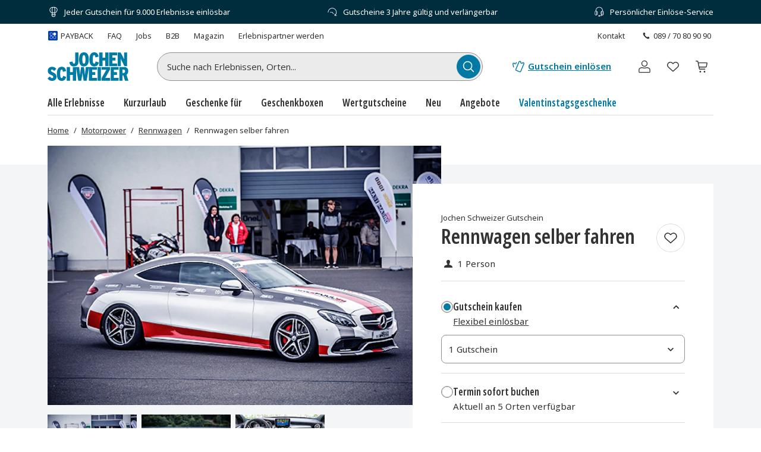

--- FILE ---
content_type: text/html; charset=utf-8
request_url: https://www.jochen-schweizer.de/motorpower/rennwagen-selber-fahren/p/dy1co
body_size: 45884
content:
<!doctype html><html lang="de" class="js" data-type="template">
<head><meta charset="UTF-8"><meta http-equiv="X-UA-Compatible" content="IE=edge"><meta name="viewport" content="width=device-width, initial-scale=1">
<link href="/fonts/OpenSansV-latin-crit-v1.woff2" rel="preload" as="font" crossorigin media="(min-width:992px)" type="font/woff2"><link href="/images/https%3A%2F%2Fmain.static.jsmd-group.com%2Fassets%2F_default_upload_bucket%2Frennwagen-selber-fahren-41299-1-41299.jpg?w=458&h=301&fit=clip&auto=format%2Ccompress&cs=srgb&dpr=1&q=75&s=59cce8b95f6248d57909f2e3612d289a" rel="preload" as="image" fetchpriority=high media="(max-width:480px) and (-webkit-device-pixel-ratio:1)"><link href="/images/https%3A%2F%2Fmain.static.jsmd-group.com%2Fassets%2F_default_upload_bucket%2Frennwagen-selber-fahren-41299-1-41299.jpg?w=735&h=483&fit=clip&auto=format%2Ccompress&cs=srgb&dpr=1&q=75&s=ab5bcaf0887fac1c2eeaf41c0fd3a4a3" rel="preload" as="image" fetchpriority=high media="(min-width:481px) and (-webkit-device-pixel-ratio:1)"><link href="/images/https%3A%2F%2Fmain.static.jsmd-group.com%2Fassets%2F_default_upload_bucket%2Frennwagen-selber-fahren-41299-1-41299.jpg?w=458&h=301&fit=max&auto=format%2Ccompress&cs=srgb&dpr=2&q=35&s=2425cde0fa496c370d059e79b47048f9" rel="preload" as="image" fetchpriority=high media="(max-width:480px) and (-webkit-min-device-pixel-ratio:2)"><link href="/images/https%3A%2F%2Fmain.static.jsmd-group.com%2Fassets%2F_default_upload_bucket%2Frennwagen-selber-fahren-41299-1-41299.jpg?w=735&h=483&fit=max&auto=format%2Ccompress&cs=srgb&dpr=2&q=50&s=4912eb37713ddf0bf0a5d9131d772688" rel="preload" as="image" fetchpriority=high media="(min-width:481px) and (-webkit-min-device-pixel-ratio:2)"><link rel="stylesheet" href="/fragments/koopa/legacy/fragment.36e18eb0.css"><link rel="stylesheet" href="/fragments/header/legacy/fragment.a77563f8.css"><link rel="stylesheet" href="/fragments/product-detail/legacy/fragment.4537b495.css">
<script>window.Evelin={fragments:{},fragmentScriptsMap:{"/fragments/footer/legacy/fragment.a4598039.js":"footer-fragment","/fragments/header/legacy/fragment.75705891.js":"header-fragment","/fragments/product-detail/legacy/fragment.00096605.js":"product-detail-fragment","/fragments/recommendation/legacy/fragment.5edf3ce9.js":"recommendation-fragment"},data:JSON.parse('{"julien":{"sentryDSN":"https://bce157bf8f1e4a69adb628926df1104a@o344154.ingest.sentry.io/1895708","tenantInfo":{"phone":{"label":"089 / 70 80 90 90","number":"+498970809090"},"web":{"label":"www.jochen-schweizer.de","href":"/"},"serviceEmail":"service@jochen-schweizer.de","b2cPhoneNumber":"089 / 70 80 90 55","b2bEmail":"b2b@jochen-schweizer.de","b2bPhoneNumber":"+49 89 / 60 60 89 700","address":{"street":"Mühldorfstraße 8","zipCode":"81671","city":"München"}},"environment":"prod","sentryTracingEnabled":true,"sentrySessionReplayEnabled":true,"sentrySampleRate":0.015,"replaysOnErrorSampleRate":0.0166,"sentryThirdPartyErrorFilteringEnabled":true,"usercentricsTrackingTemplateIds":{"jsTsid":"GSjnVZBd1","jsTcid":"8WxobC_W2","jsgAttribution":"BA364WAe5","jsgLc":"FafISbH9U","mdTsid":"SSuqrCl1sCYyf2","mdTcid":"2hl9IPjGkdA0Em","mdAttribution":"eHP6q88XO","mdLc":"jmsJTC-wj58TZs","dy":"S1krl5Eo_obm"},"prefetch":false}}')}</script><script>(function(w,d){var n=[],t=!1;function e(n){try{if(!w.Evelin.data[n])w.Evelin.data[n]=JSON.parse(d.querySelector('[type="op/data"][data-for='+n+']').firstChild.data);w.Evelin.fragments[n].init(d.querySelector("[data-type=fragment][data-id="+n+"]"))}catch(n){w.logToSentry(n)}}w.addEventListener("evelin:ready",(function(){t=!0,function(){for(var t=0;t<n.length;++t)e(n[t]);n.length=0}()}),{once:!0}),w.Evelin.ready=function(a){var i=a.dataset.id;t?e(i):n.push(i)},w.dataLayer=w.dataLayer||[]})(window,document);</script>
<link rel="apple-touch-icon" sizes="180x180" href="/assets/JS/apple-touch-icon.png">
<link rel="icon" type="image/png" sizes="32x32" href="/assets/JS/favicon-32x32.png">
<link rel="icon" type="image/png" sizes="16x16" href="/assets/JS/favicon-16x16.png">
<link rel="manifest" href="/assets/JS/site.webmanifest">
<link rel="mask-icon" href="/assets/JS/safari-pinned-tab.svg" color="#007aa5">
<link rel="canonical" href="https://www.jochen-schweizer.de/motorpower/rennwagen-selber-fahren/p/dy1co" />
<link rel="preconnect" href="//cdn-eu.dynamicyield.com">
<link rel="preconnect" href="//st-eu.dynamicyield.com">
<link rel="preconnect" href="//rcom-eu.dynamicyield.com">
<meta name="theme-color" content="#007aa5"> 
        <script>
          let  status;
      
          const cookieValue = document.cookie.split('; ').find(cookie => cookie.startsWith("uc-evelin-tracking-settings" + '='))?.split('=')[1];
      
          if (cookieValue) {
              try {
                  const decoded = decodeURIComponent(cookieValue);
                  const parsedCookies = JSON.parse(decoded);
      
                  const target = parsedCookies.find(item => item.id === "S1krl5Eo_obm");
                  status = target?.status;
              } catch (error) {
                  console.error('Error parsing FY consent cookie:', error);
              }
          }
      
          window.DY = window.DY || {};
          window.DY.recommendationContext = {
              type: 'PRODUCT',
              ...(!!'["41299"]' && { data: JSON.parse('["41299"]') }),
          };
          window.DY.userActiveConsent = { accepted: !!status };
      </script>
        <script type="text/javascript" src="//cdn-eu.dynamicyield.com/api/9881860/api_dynamic.js"></script>
        <script type="text/javascript" src="//cdn-eu.dynamicyield.com/api/9881860/api_static.js"></script>
        
    
<script type="text/javascript" src="//widget.trustpilot.com/bootstrap/v5/tp.widget.bootstrap.min.js" async></script><title>Rennwagen selber fahren – Jochen Schweizer</title><meta name="title" content="Rennwagen selber fahren – Jochen Schweizer" ><meta name="description" content="Mercedes AMG GTS selber fahren | PS-Action im Supersportwagen | 10 Runden auf einer echten Rennstrecke | Jetzt frisches Adrenalin tanken!" ><meta name="keywords" content="amg gt fahren, mercedes amg gt, mercedes amg gt s, amg gt s, mercedes amg, amg mercedes" ><link rel="alternate" href="https://www.jochen-schweizer.at/motorpower/rennwagen-selber-fahren/p/dy1co" hrefLang="de-AT" ><link rel="alternate" href="https://www.jochen-schweizer.de/motorpower/rennwagen-selber-fahren/p/dy1co" hrefLang="de-DE" ></head>
<body><noscript><iframe src="https://www.googletagmanager.com/ns.html?id=GTM-TM4VZCL" height="0" width="0" style="display:none;visibility:hidden"></iframe></noscript>    <div class="detail-container">
        <div data-type="fragment" data-id="header-fragment"><div class="header-fragment__PromoBanner_promoBannerWrapper__K13vZ"><div class="container header-fragment__Box_boxBackground__0TqfK header-fragment__PromoBanner_promoBanner__iDRCb d-flex w-100 text-nowrap position-relative overflow-hidden"><button class="theme-remove-button-styles pb-1x d-sm-none d-inline-flex justify-content-center align-items-center header-fragment__Button_white__q3w7f header-fragment__Button_hoverable__HZB-H header-fragment__Button_button__RGbMA header-fragment__Button_icon__rSINt header-fragment__Button_ghost__G-BFO header-fragment__Button_responsive__dRPw+" type="button" aria-disabled="false" aria-label="Banner-Navigationsbutton zurück"><div class="d-flex justify-content-center align-items-center"><svg width="24" height="24" fill="currentColor" viewBox="0 0 24 24" class="header-fragment__Icon_icon__Wj21E header-fragment__PromoBanner_iconPrev__xzCcz"><path fill-rule="evenodd" d="M16.95 9.95c-.44-.44-1.06-.354-1.413-.001L12 13.485 8.463 9.95c-.352-.353-1.06-.352-1.413 0-.353.354-.354 1.06 0 1.414l4.243 4.244c.353.353 1.06.353 1.414 0l4.244-4.244a.99.99 0 0 0-.001-1.413Z" clip-rule="evenodd"></path></svg></div></button><ul class="header-fragment__PromoBanner_promoBannerItemsContainer__FifGC d-flex justify-content-xs-between w-100 m-0 p-0 position-relative"><li class="header-fragment__PromoBanner_promoBannerItem__+TW7n d-flex align-items-center" data-active="true" data-was-active="false"><img alt="" decoding="async" src="/fragments/header/modern/static/media/ballon.e2422297891c29c54dcbfe87d1d8d2fb.svg" class="header-fragment__PromoBanner_icons__w3Kp5 mr-xs-1x mr-0-5x" width="20" height="20" fetchpriority="low"/><span>Jeder Gutschein für 9.000 Erlebnisse einlösbar</span></li><li class="header-fragment__PromoBanner_promoBannerItem__+TW7n d-flex align-items-center" data-active="false" data-was-active="false"><img alt="" decoding="async" src="/fragments/header/modern/static/media/halfClock.766f57b0ff3e281d22c742945ddd1efc.svg" class="header-fragment__PromoBanner_icons__w3Kp5 mr-xs-1x mr-0-5x" width="20" height="20" fetchpriority="low"/><span>Gutscheine 3 Jahre gültig und verlängerbar</span></li><li class="d-sm-none d-md-flex header-fragment__PromoBanner_promoBannerItem__+TW7n d-flex align-items-center" data-active="false" data-was-active="true"><img alt="" decoding="async" src="/fragments/header/modern/static/media/headset.d61fa7c5969ec34f5d5274be46f5d45f.svg" class="header-fragment__PromoBanner_icons__w3Kp5 mr-xs-1x mr-0-5x" width="20" height="20" fetchpriority="low"/><span>Persönlicher Einlöse-Service</span></li></ul><button class="theme-remove-button-styles pb-1x d-sm-none d-inline-flex justify-content-center align-items-center header-fragment__Button_white__q3w7f header-fragment__Button_hoverable__HZB-H header-fragment__Button_button__RGbMA header-fragment__Button_icon__rSINt header-fragment__Button_ghost__G-BFO header-fragment__Button_responsive__dRPw+" type="button" aria-disabled="false" aria-label="Banner-Navigationsbutton weiter"><div class="d-flex justify-content-center align-items-center"><svg width="24" height="24" fill="currentColor" viewBox="0 0 24 24" class="header-fragment__Icon_icon__Wj21E header-fragment__PromoBanner_iconNext__Xz-6D"><path fill-rule="evenodd" d="M16.95 9.95c-.44-.44-1.06-.354-1.413-.001L12 13.485 8.463 9.95c-.352-.353-1.06-.352-1.413 0-.353.354-.354 1.06 0 1.414l4.243 4.244c.353.353 1.06.353 1.414 0l4.244-4.244a.99.99 0 0 0-.001-1.413Z" clip-rule="evenodd"></path></svg></div></button></div></div><div class="container header-fragment__Box_boxBackground__0TqfK w-100 header-fragment__StoreHeader_storeHeader__a9B5q"><header class="header-fragment__StoreHeader_header__6pVb1"><div class="d-none d-md-flex justify-content-between w-100 flex-grow-1 pt-md-1x"><div class="d-flex align-items-center header-fragment__TopHeader_topHeader__qzbtP"><a rel="noopener" class="mr-3x text-secondary header-fragment__Link_link__DWCcy header-fragment__Link_quiet__ASPYN header-fragment__Link_grey__Umdaz d-inline-flex" aria-disabled="false" href="/infoseite/payback/l/ueyrz"><span class="d-inline-flex align-items-center mr-0-5x"><img alt="" decoding="async" src="/fragments/header/modern/static/media/paybackBadge.e5d024eee720ca33ed10b18850822fa5.svg" width="18" height="18" fetchpriority="low"/></span><span>PAYBACK</span></a><a rel="noopener" class="mr-3x text-secondary header-fragment__Link_link__DWCcy header-fragment__Link_quiet__ASPYN header-fragment__Link_grey__Umdaz" aria-disabled="false" href="https://kundenservice.jochen-schweizer.de" target="_self"><span>FAQ</span></a><div><a rel="noopener" class="mr-3x text-secondary header-fragment__Link_link__DWCcy header-fragment__Link_quiet__ASPYN header-fragment__Link_grey__Umdaz" aria-disabled="false" href="https://career.jsmd-group.com" target="_blank"><span>Jobs</span></a><a rel="noopener" class="mr-3x text-secondary header-fragment__Link_link__DWCcy header-fragment__Link_quiet__ASPYN header-fragment__Link_grey__Umdaz" aria-disabled="false" href="https://b2b.jochen-schweizer.de/" target="_blank"><span>B2B</span></a><a rel="noopener" class="mr-3x text-secondary header-fragment__Link_link__DWCcy header-fragment__Link_quiet__ASPYN header-fragment__Link_grey__Umdaz" aria-disabled="false" href="https://magazin.jochen-schweizer.de" target="_blank"><span>Magazin</span></a><a rel="noopener" class="mr-3x text-secondary header-fragment__Link_link__DWCcy header-fragment__Link_quiet__ASPYN header-fragment__Link_grey__Umdaz" aria-disabled="false" href="https://partner.jsmd-group.com/" target="_self"><span>Erlebnispartner werden</span></a></div></div><div class="d-flex align-items-center header-fragment__TopHeader_topHeader__qzbtP"><a rel="noopener" class="mr-3x text-secondary header-fragment__Link_link__DWCcy header-fragment__Link_quiet__ASPYN header-fragment__Link_grey__Umdaz" aria-disabled="false" href="https://kundenservice.jochen-schweizer.de/support/tickets/new?ticket_form=privatkunde" target="_self"><span>Kontakt</span></a><button class="theme-remove-button-styles d-flex flex-row align-items-center fw-regular w-auto h-auto p-0-5x header-fragment__Link_link__DWCcy header-fragment__Link_quiet__ASPYN header-fragment__Link_grey__Umdaz" type="button" aria-disabled="false" data-testid="089 / 70 80 90 90-button"><svg width="16" height="16" fill="currentColor" viewBox="0 0 24 24" class="header-fragment__Icon_icon__Wj21E mr-0-5x"><path d="M10.777 13.223c1.582 1.6 3.403 3.102 4.144 2.381 1.04-1.04 1.68-1.941 3.963-.1 2.281 1.842.52 3.063-.48 4.064-1.162 1.16-5.485.06-9.768-4.224-4.263-4.263-5.364-8.586-4.203-9.747 1-1 2.241-2.762 4.063-.48 1.841 2.281.94 2.922-.1 3.963-.72.74.78 2.562 2.381 4.143"></path></svg>089 / 70 80 90 90</button></div></div><div class="d-flex flex-wrap flex-sm-nowrap align-items-center py-1-5x py-xs-2x"><div class="header-fragment__BurgerNavigation_mobileNav__K4vqG d-md-none mr-1x"><button class="theme-remove-button-styles d-inline-flex justify-content-center align-items-center header-fragment__Button_dark__GNF9V header-fragment__Button_hoverable__HZB-H header-fragment__Button_button__RGbMA header-fragment__Button_icon__rSINt header-fragment__Button_ghost__G-BFO header-fragment__Button_responsive__dRPw+" type="button" aria-disabled="false" aria-label="Hauptmenü öffnen"><div class="d-flex justify-content-center align-items-center"><svg width="24" height="24" fill="currentColor" viewBox="0 0 24 24" class="header-fragment__Icon_icon__Wj21E "><path fill-rule="evenodd" d="M1 4.3c0-.44.35-.8.79-.8H22.2a.8.8 0 0 1 .79.8.8.8 0 0 1-.79.8H1.8a.8.8 0 0 1-.8-.8m0 7.95c0-.44.35-.8.79-.8H22.2a.8.8 0 0 1 .79.8.8.8 0 0 1-.79.8H1.8a.8.8 0 0 1-.79-.8Zm.79 7.16a.8.8 0 0 0-.79.8c0 .43.35.79.79.79H22.2a.8.8 0 0 0 .79-.8.8.8 0 0 0-.79-.8H1.8Z" clip-rule="evenodd"></path></svg></div></button></div><a rel="noopener" class="header-fragment__PureLink_pureLink__G0LVq mr-auto mr-sm-0 d-inline-block header-fragment__Logo_logo__jh7i1 header-fragment__Logo_isOnSmBreakpoint__9uHgy" aria-disabled="false" href="/" aria-label="Zur Startseite"><svg viewBox="0 0 225.68 79.44" class="" aria-label="Geschenke und Geschenkideen bei Jochen Schweizer"><title>Geschenke und Geschenkideen bei Jochen Schweizer</title><path fill="#007ba5" d="M101.42 39.24c8.59 0 13.7-6.25 13.7-19.68S110.06 0 101.53 0 87.88 6.25 87.88 19.68s5.01 19.56 13.54 19.56m0-31.42c2.83 0 4.3 2.67 4.3 11.86s-1.41 11.74-4.24 11.74-4.3-2.67-4.3-11.86 1.42-11.74 4.29-11.74Zm118.71 54.54c3.1-1.85 5-5 5-10 0-8.48-4.95-11.58-11.8-11.58h-13.14v38.06h8.91V64.27h2.45L216 78.84h9.67Zm-7.61-5h-3.42V48h3.59c2.5 0 3.42 1.47 3.42 4.62s-.97 4.69-3.59 4.69Zm-36.33 21.48h22.27v-7.77h-13.25V62.8h8.64v-7.73h-8.64v-6.52h13.26v-7.77h-22.28Zm-15.26-7.44a234 234 0 0 0 4.89-8.49l8.6-15.28v-6.85h-23.73v7.56h5.9c2.59 0 5.75-.06 7.77-.11-1.15 1.8-3.33 5.6-4.91 8.42L150.7 72v6.84h23.76V71.3h-5.8c-2.61 0-5.66.05-7.73.1m-21.07 7.44H149V40.78h-9.18Zm-24.22-38.06h-8.85l-.82 7c-.55 4.79-1.25 11.2-1.51 16a247 247 0 0 0-2-15.92l-1.09-7h-7.89l-1 7a254 254 0 0 0-2 15.92 268 268 0 0 0-1.53-16l-.87-7H70.34V55h-7.67V40.78h-9.18v38.06h9.18V62.91h7.67v15.93h9.18V42.79l6.23 36.05h8.32l1.24-7.49c1-5.83 1.86-12.14 2.07-15.46.21 3.32 1.15 9.69 2.07 15.46l1.2 7.49h8.42L115.43 42v36.84h22.67v-7.77h-13.64V62.8h8.64v-7.73h-8.64v-6.52h13.7v-7.77Zm-76.1 30.84c-3 0-4.2-3.1-4.2-11.87S36.49 48 39.43 48c2.23 0 2.82 2.17 3.48 6.41l8.8-2.4c-1.47-7.28-4.24-11.84-12.23-11.84-8.48 0-13.54 6.46-13.54 19.67 0 12.79 4.52 19.58 13.42 19.58 7.56 0 10.77-4.23 12.46-11.14l-8.43-2.89c-1.03 4.7-1.73 6.23-3.85 6.23M14.35 55.35c-3.86-1.68-4.84-2.82-4.84-4.84a2.62 2.62 0 0 1 2.72-2.71c2.39 0 3.31 1 5.92 4.07l6.31-5.65c-3.15-3.91-6.09-6-12-6C5.22 40.19.71 45.08.71 51.28c0 6 2.77 8.85 10.32 12.17 4.3 1.9 4.9 3.21 4.9 5.35s-1.36 3-3.27 3-3.91-1.58-6.47-4.63L0 72.82c3.15 4.18 6.57 6.62 12.5 6.62 7.07 0 12.34-4.07 12.34-11.19 0-6.37-2.84-9.53-10.49-12.9m190.12-27.47c0-3.59-.06-8.43-.28-10.6a110 110 0 0 0 4.89 10.43l5.59 10.93H222V.6h-8.53v8.53c0 3.48.11 8.75.32 10.82A82 82 0 0 0 208.7 9.3L203.86.6h-7.94v38h8.55Zm-10.29 3H181v-8.27h8.65v-7.72H181V8.37h13.26V.6h-22.32v38h22.24Zm-40.81-8.15H161v15.91h9.19V.6H161v14.18h-7.66V.6h-9.19v38h9.19Zm-19.22 2.5c-1 4.67-1.74 6.2-3.86 6.2-3 0-4.19-3.11-4.19-11.86s1.14-11.74 4.08-11.74c2.23 0 2.83 2.18 3.48 6.42l8.8-2.39C141 4.57 138.23 0 130.24 0c-8.49 0-13.54 6.47-13.54 19.68 0 12.77 4.51 19.56 13.43 19.56 7.55 0 11.4-4.24 13.08-11.15Zm-60.62 14c8.54 0 12.62-4.89 12.62-13.65V.6H77v25.92c0 3.21-1 4.84-3.26 4.84-2.6 0-3.37-2.12-4.18-6l-8.75 2.07c1.09 7.08 4.52 11.81 12.72 11.81Z"></path></svg></a><div class="d-none d-md-flex flex-fill"><div class="mr-md-5x mr-xl-10x flex-grow-1 header-fragment__SearchBar_searchBar__FuTBA mx-md-4x mx-lg-6x" aria-hidden="true"><form method="get" class="d-flex position-relative align-items-center header-fragment__SearchBar_form__ssQ8F" action="/search" role="search"><label for="search-input" class="screenReaderOnly">Suche nach Erlebnissen...</label><input id="search-input" name="q" class="w-100 position-relative header-fragment__SearchBar_input__D84Q2" data-testid="search-input-field" type="text" placeholder="Suche nach Erlebnissen, Orten..." enterKeyHint="search" autoComplete="off"/><div class="d-flex position-absolute header-fragment__SearchBar_buttonWrapper__h1onZ"><button class="theme-remove-button-styles d-flex header-fragment__SearchBarButton_searchBarButton__T59-V d-inline-flex justify-content-center align-items-center header-fragment__Button_brand__L6Cag header-fragment__Button_hoverable__HZB-H header-fragment__Button_button__RGbMA header-fragment__Button_icon__rSINt header-fragment__Button_contained__RRhJ1" type="button" aria-disabled="false" data-testid="search-button-mobile" aria-label="Suchen"><div class="d-flex justify-content-center align-items-center"><svg width="24" height="24" fill="currentColor" viewBox="0 0 24 24" class="header-fragment__Icon_icon__Wj21E "><path fill-rule="evenodd" d="M4.34 10.6a6.26 6.26 0 1 1 12.52 0 6.26 6.26 0 0 1-12.52 0m11.2 6a7.77 7.77 0 1 1 1.07-1.07l4.34 4.35a.75.75 0 0 1-1.07 1.07z" clip-rule="evenodd"></path></svg></div></button></div></form></div></div><a rel="noopener" class="fw-semibold py-1-5x d-none d-sm-inline-flex ml-sm-auto mr-sm-3x mr-md-3x text-nowrap header-fragment__Link_link__DWCcy header-fragment__Link_brand__abXBk d-inline-flex" aria-disabled="false" id="redeem-button" color="brand" href="https://jep.jochen-schweizer.de/l/de-de/portal/voucher/redemption?utm_source=webshop&amp;utm_medium=voucher-redeem&amp;utm_campaign=header-fallback"><span class="d-inline-flex align-items-center mr-0-5x"><svg width="24" height="24" fill="currentColor" viewBox="0 0 24 24" class="header-fragment__Icon_icon__Wj21E "><path fill-rule="evenodd" d="M14.09 2.43a2.01 2.01 0 0 0-1.66 1.14l-2.42 5.68c-1.32 3.1-2.54 5.98-2.73 6.39l-.36.82a1.9 1.9 0 0 0-.08.95 1.86 1.86 0 0 0 .59 1.13q.24.225.51.36l5.98 2.55c.15.06.28.09.43.11a2 2 0 0 0 2.04-1.1L21.9 7.5a2 2 0 0 0 .09-.93 2 2 0 0 0-.92-1.41l-.14-.08-1.37-.56a.7.7 0 0 0-.32-.01.7.7 0 0 0-.55.48c-.06.15-.13.27-.25.39-.4.42-1.03.49-1.51.17a1.2 1.2 0 0 1-.42-.52 1.2 1.2 0 0 1-.05-.73l.07-.19c.06-.15.08-.21.07-.33a.68.68 0 0 0-.3-.58c-.06-.04-.1-.06-.76-.37-.64-.3-.74-.34-.97-.38a2.5 2.5 0 0 0-.47-.02m0 1.44-.13.05a.5.5 0 0 0-.23.23l-2.42 5.69a642 642 0 0 1-3.05 7.14c-.04.14-.01.3.07.44.04.06.12.14.17.17s5.83 2.5 5.93 2.53c.08.03.22.03.3 0a.56.56 0 0 0 .33-.25l5.49-12.91a.58.58 0 0 0-.1-.47c-.08-.1-.11-.12-.45-.26l-.31-.12-.03.04a2.63 2.63 0 0 1-2.33 1.01 2.58 2.58 0 0 1-2.31-2.24c-.02-.13-.03-.37-.02-.46l.02-.19v-.11l-.63-.29a.7.7 0 0 0-.28 0m-5.52.64c-.05 0-.38.08-.64.14a.7.7 0 0 0-.53.47.8.8 0 0 0-.02.41.98.98 0 0 1-.96 1.18 1 1 0 0 1-.73-.3.74.74 0 0 1-.19-.27l-.1-.27a.68.68 0 0 0-.34-.42.64.64 0 0 0-.36-.09c-.09 0-.16.02-.67.12l-.66.14a1.85 1.85 0 0 0-1.28 1.17l-.09.34c-.02.1-.02.49 0 .58l1.16 5.28c.06.23.23.4.47.48.22.07.5.02.68-.14a.72.72 0 0 0 .24-.61L4 10.06c-.48-2.19-.57-2.6-.57-2.65 0-.12.05-.24.14-.32.08-.07.12-.09.44-.15.27-.06.28-.06.29-.04l.07.1a2.44 2.44 0 0 0 4.47-1.02c.01-.1.02-.11.03-.11l.07-.02c.2-.08.36-.28.41-.49a.7.7 0 0 0-.12-.58.7.7 0 0 0-.65-.29"></path></svg></span>Gutschein einlösen</a><button class="theme-remove-button-styles header-fragment__ActionHeader_icon__WlqDM d-none d-sm-flex d-md-none d-inline-flex justify-content-center align-items-center header-fragment__Button_dark__GNF9V header-fragment__Button_hoverable__HZB-H header-fragment__Button_button__RGbMA header-fragment__Button_icon__rSINt header-fragment__Button_ghost__G-BFO" type="button" aria-disabled="false" aria-label="Suchfenster öffnen"><div class="d-flex justify-content-center align-items-center"><svg width="24" height="24" fill="currentColor" viewBox="0 0 24 24" class="header-fragment__Icon_icon__Wj21E "><path fill-rule="evenodd" d="M4.34 10.6a6.26 6.26 0 1 1 12.52 0 6.26 6.26 0 0 1-12.52 0m11.2 6a7.77 7.77 0 1 1 1.07-1.07l4.34 4.35a.75.75 0 0 1-1.07 1.07z" clip-rule="evenodd"></path></svg></div></button><div class="position-relative ml-sm-1-5x"><button class="theme-remove-button-styles header-fragment__CustomerAccountFlyout_icon__oEbpQ d-inline-flex justify-content-center align-items-center header-fragment__Button_dark__GNF9V header-fragment__Button_hoverable__HZB-H header-fragment__Button_button__RGbMA header-fragment__Button_icon__rSINt header-fragment__Button_ghost__G-BFO" type="button" aria-disabled="false" data-testid="customer-account-button" aria-label="Benutzerkonto"><div class="d-flex justify-content-center align-items-center"><span class="screenReaderOnly">Benutzerkonto</span><svg width="24" height="24" fill="currentColor" viewBox="0 0 24 24" class="header-fragment__Icon_icon__Wj21E "><path d="M19.46 20.3v1.2H4.54v-1.2zm.34-3.412c0-1.019-1.08-2.3-3.201-2.656a3.04 3.04 0 0 0-1.314.07 11.84 11.84 0 0 1-6.57.002 3.05 3.05 0 0 0-1.314-.072c-2.121.355-3.2 1.637-3.2 2.656v3.198c0 .214 0 .214.339.214v1.2l-.157-.006c-.722-.054-1.301-.475-1.375-1L3 20.378v-3.491c0-1.748 1.585-3.24 3.76-3.75l.443-.09a4.25 4.25 0 0 1 1.84.1q2.957.84 5.914 0a4.25 4.25 0 0 1 1.84-.1c2.4.402 4.203 1.975 4.203 3.84v3.49l-.008.115c-.08.564-.738 1.007-1.532 1.007v-1.2c.34 0 .34-.076.34-.207zM15.562 7.28c0-1.982-1.6-3.58-3.562-3.58a3.57 3.57 0 0 0-3.562 3.58c0 1.983 1.6 3.582 3.562 3.582v1.2l-.245-.006c-2.435-.124-4.387-2.085-4.51-4.53l-.006-.246C7.24 4.641 9.371 2.5 12 2.5l.245.006c2.516.128 4.516 2.217 4.516 4.775 0 2.641-2.131 4.783-4.761 4.783v-1.2c1.962 0 3.562-1.6 3.562-3.583"></path></svg></div></button></div><a rel="noopener" class="header-fragment__PureLink_pureLink__G0LVq text-decoration-none header-fragment__ActionHeader_icon__WlqDM ml-1x position-relative d-inline-flex justify-content-center align-items-center header-fragment__Button_dark__GNF9V header-fragment__Button_hoverable__HZB-H header-fragment__Button_button__RGbMA header-fragment__Button_icon__rSINt header-fragment__Button_ghost__G-BFO" aria-disabled="false" data-testid="wishlist-open-link" href="/wishlist" aria-label="Merkliste (leer)" id="wishlist-button" data-no-instant="true"><div class="d-flex justify-content-center align-items-center"><svg width="24" height="24" fill="currentColor" viewBox="0 0 24 24" class="header-fragment__Icon_icon__Wj21E " aria-hidden="true"><path fill-rule="evenodd" d="m5.232 12.294 6.772 6.095 6.772-6.095c1.629-1.63 1.276-4.055-.142-5.46-.696-.69-1.617-1.093-2.637-1.021s-2.24.627-3.502 2.05a.656.656 0 0 1-.982 0C10.251 6.44 9.03 5.883 8.007 5.809c-1.024-.074-1.947.329-2.643 1.015-1.42 1.4-1.775 3.825-.132 5.47m6.772-5.809c-1.28-1.258-2.619-1.88-3.903-1.973-1.449-.104-2.731.474-3.66 1.39-1.826 1.802-2.395 5.066-.124 7.322l.024.022 7.224 6.502c.25.225.629.225.878 0l7.224-6.502.024-.022c2.259-2.245 1.687-5.508-.133-7.312-.926-.917-2.206-1.498-3.654-1.396-1.283.09-2.62.71-3.9 1.97Z" clip-rule="evenodd"></path></svg></div></a><a rel="noopener" class="header-fragment__PureLink_pureLink__G0LVq text-decoration-none header-fragment__ActionHeader_icon__WlqDM ml-1x position-relative d-inline-flex justify-content-center align-items-center header-fragment__Button_dark__GNF9V header-fragment__Button_hoverable__HZB-H header-fragment__Button_button__RGbMA header-fragment__Button_icon__rSINt header-fragment__Button_ghost__G-BFO" aria-disabled="false" href="/cart" aria-label="Warenkorb (leer)"><div class="d-flex justify-content-center align-items-center"><svg width="24" height="24" fill="currentColor" viewBox="0 0 24 24" class="header-fragment__Icon_icon__Wj21E " aria-hidden="true"><path fill-rule="evenodd" d="M5.572 2.834A1.31 1.31 0 0 1 6.85 3.861l.418 1.592h12.595a1.31 1.31 0 0 1 1.284 1.545l-.003.014-1.072 5.228a1.3 1.3 0 0 1-1.289 1.07h-9.91l.392 1.964h7.976a.655.655 0 1 1 0 1.31H9.265a1.31 1.31 0 0 1-1.283-1.048v-.002l-.55-2.745v-.005L6.124 6.255 5.58 4.179l-.008-.035H3.489a.655.655 0 1 1 0-1.31zm13.212 9.167H8.61L7.563 6.763h12.295l-1.071 5.224zm-.888 7.857a1.31 1.31 0 1 0-2.619 0 1.31 1.31 0 0 0 2.62 0Zm-7.858-1.31a1.31 1.31 0 1 1 0 2.62 1.31 1.31 0 0 1 0-2.62" clip-rule="evenodd"></path></svg></div></a><button class="theme-remove-button-styles d-inline-flex align-items-center w-100 py-0-5x py-0-5x px-1-5x position-relative header-fragment__ToggleSearchField_searchButton__T7GeV mt-1x d-sm-none" type="button" aria-disabled="false">Suche nach Erlebnissen, Orten...<div class="position-absolute d-flex justify-content-center align-items-center header-fragment__ToggleSearchField_buttonWrapper__x-yly"><svg width="24" height="24" fill="currentColor" viewBox="0 0 24 24" class="header-fragment__Icon_icon__Wj21E header-fragment__ToggleSearchField_icon__NBsQ3"><path fill-rule="evenodd" d="M4.34 10.6a6.26 6.26 0 1 1 12.52 0 6.26 6.26 0 0 1-12.52 0m11.2 6a7.77 7.77 0 1 1 1.07-1.07l4.34 4.35a.75.75 0 0 1-1.07 1.07z" clip-rule="evenodd"></path></svg></div></button></div><nav aria-label="Hauptnavigation" class="d-none d-md-flex"><ul class="header-fragment__DesktopNavigation_desktopNav__LVu1X p-0 d-flex w-100"><li class="header-fragment__DesktopNavigation_navCategory__0uoFl py-1x"><button class="theme-remove-button-styles font-complementary position-relative header-fragment__DesktopNavigation_categoryTitle__Iykyu" type="button" aria-disabled="false">Alle Erlebnisse</button><div class="mt-1x position-absolute header-fragment__DesktopNavigation_searchFlyoutWrapper__z6F1L header-fragment__DesktopNavigation_flyoutWrapperWithMultiColumn__oDFlT"><ul class="w-50 header-fragment__DesktopNavigationGroup_group__9-UgO py-1x pl-2x header-fragment__DesktopNavigationGroup_navigationGroup__2hejI"><li class="pr-1-5x pt-1x header-fragment__DesktopNavigationItem_navigationItem__PaYJC"><a rel="noopener" class="pl-1x w-100 h-100 d-flex justify-content-between align-items-start header-fragment__DesktopNavigationItem_selfReferringItemLink__qv-K0 header-fragment__Link_link__DWCcy header-fragment__Link_quiet__ASPYN header-fragment__Link_grey__Umdaz" aria-disabled="false" href="/alle-erlebnisse/l/79ifa">Alle Erlebnisse</a></li><li class="pr-1-5x pt-1x header-fragment__DesktopNavigationItem_navigationItem__PaYJC"><a rel="noopener" class="pl-1x w-100 h-100 d-flex justify-content-between align-items-start text-truncate header-fragment__Link_link__DWCcy header-fragment__Link_quiet__ASPYN header-fragment__Link_grey__Umdaz" aria-disabled="false" href="/fliegen-fallen/l/p3if5">Fliegen &amp; Fallen<svg width="24" height="24" fill="currentColor" viewBox="0 0 24 24" class="header-fragment__Icon_icon__Wj21E header-fragment__DesktopNavigationItem_navigationItemArrow__cJWRW"><path fill-rule="evenodd" d="M16.95 9.95c-.44-.44-1.06-.354-1.413-.001L12 13.485 8.463 9.95c-.352-.353-1.06-.352-1.413 0-.353.354-.354 1.06 0 1.414l4.243 4.244c.353.353 1.06.353 1.414 0l4.244-4.244a.99.99 0 0 0-.001-1.413Z" clip-rule="evenodd"></path></svg></a><ul class="header-fragment__DesktopNavigationItem_navigationLastLevel__ZuA3x header-fragment__DesktopNavigationGroup_group__9-UgO py-1x pl-2x position-absolute top-0 start-100 w-100 h-100 m-0"><li class="pr-1-5x pt-1x header-fragment__DesktopNavigationItem_navigationItem__PaYJC"><a rel="noopener" class="pl-1x w-100 h-100 d-flex justify-content-between align-items-start header-fragment__DesktopNavigationItem_selfReferringItemLink__qv-K0 header-fragment__Link_link__DWCcy header-fragment__Link_quiet__ASPYN header-fragment__Link_grey__Umdaz" aria-disabled="false" href="/fliegen-fallen/l/p3if5">Alles in Fliegen &amp; Fallen</a></li><li class="pr-1-5x pt-1x header-fragment__DesktopNavigationItem_navigationItem__PaYJC"><a rel="noopener" class="pl-1x w-100 h-100 d-flex justify-content-between align-items-start text-truncate header-fragment__Link_link__DWCcy header-fragment__Link_quiet__ASPYN header-fragment__Link_grey__Umdaz" aria-disabled="false" href="/fliegen-fallen/fallschirmspringen/l/695dr">Fallschirmspringen</a></li><li class="pr-1-5x pt-1x header-fragment__DesktopNavigationItem_navigationItem__PaYJC"><a rel="noopener" class="pl-1x w-100 h-100 d-flex justify-content-between align-items-start text-truncate header-fragment__Link_link__DWCcy header-fragment__Link_quiet__ASPYN header-fragment__Link_grey__Umdaz" aria-disabled="false" href="/fliegen-fallen/paragliding/l/3d9c5">Paragliding</a></li><li class="pr-1-5x pt-1x header-fragment__DesktopNavigationItem_navigationItem__PaYJC"><a rel="noopener" class="pl-1x w-100 h-100 d-flex justify-content-between align-items-start text-truncate header-fragment__Link_link__DWCcy header-fragment__Link_quiet__ASPYN header-fragment__Link_grey__Umdaz" aria-disabled="false" href="/fliegen-fallen/ballonfahrt/l/3mtu5">Ballonfahrt</a></li><li class="pr-1-5x pt-1x header-fragment__DesktopNavigationItem_navigationItem__PaYJC"><a rel="noopener" class="pl-1x w-100 h-100 d-flex justify-content-between align-items-start text-truncate header-fragment__Link_link__DWCcy header-fragment__Link_quiet__ASPYN header-fragment__Link_grey__Umdaz" aria-disabled="false" href="/fliegen-fallen/rundflug/l/z4ws8">Rundflug</a></li><li class="pr-1-5x pt-1x header-fragment__DesktopNavigationItem_navigationItem__PaYJC"><a rel="noopener" class="pl-1x w-100 h-100 d-flex justify-content-between align-items-start text-truncate header-fragment__Link_link__DWCcy header-fragment__Link_quiet__ASPYN header-fragment__Link_grey__Umdaz" aria-disabled="false" href="/fliegen-fallen/selber-fliegen/l/f95yq">Selber fliegen</a></li><li class="pr-1-5x pt-1x header-fragment__DesktopNavigationItem_navigationItem__PaYJC"><a rel="noopener" class="pl-1x w-100 h-100 d-flex justify-content-between align-items-start text-truncate header-fragment__Link_link__DWCcy header-fragment__Link_quiet__ASPYN header-fragment__Link_grey__Umdaz" aria-disabled="false" href="/fliegen-fallen/bungee-jumping/l/d9kf4">Bungee Jumping</a></li><li class="pr-1-5x pt-1x header-fragment__DesktopNavigationItem_navigationItem__PaYJC"><a rel="noopener" class="pl-1x w-100 h-100 d-flex justify-content-between align-items-start text-truncate header-fragment__Link_link__DWCcy header-fragment__Link_quiet__ASPYN header-fragment__Link_grey__Umdaz" aria-disabled="false" href="/fliegen-fallen/bodyflying/l/guiv6">Body Flying</a></li><li class="pr-1-5x pt-1x header-fragment__DesktopNavigationItem_navigationItem__PaYJC"><a rel="noopener" class="pl-1x w-100 h-100 d-flex justify-content-between align-items-start text-truncate header-fragment__Link_link__DWCcy header-fragment__Link_quiet__ASPYN header-fragment__Link_grey__Umdaz" aria-disabled="false" href="/fliegen-fallen/flugsimulator/l/wvbsj">Flugsimulator</a></li><li class="pr-1-5x pt-1x header-fragment__DesktopNavigationItem_navigationItem__PaYJC"><a rel="noopener" class="pl-1x w-100 h-100 d-flex justify-content-between align-items-start text-truncate header-fragment__Link_link__DWCcy header-fragment__Link_quiet__ASPYN header-fragment__Link_grey__Umdaz" aria-disabled="false" href="/fliegen-fallen/jets-weltraum/l/yhoct">Jets &amp; Weltraum</a></li></ul></li><li class="pr-1-5x pt-1x header-fragment__DesktopNavigationItem_navigationItem__PaYJC"><a rel="noopener" class="pl-1x w-100 h-100 d-flex justify-content-between align-items-start text-truncate header-fragment__Link_link__DWCcy header-fragment__Link_quiet__ASPYN header-fragment__Link_grey__Umdaz" aria-disabled="false" href="/kurzurlaub/l/d48wi">Kurzurlaub<svg width="24" height="24" fill="currentColor" viewBox="0 0 24 24" class="header-fragment__Icon_icon__Wj21E header-fragment__DesktopNavigationItem_navigationItemArrow__cJWRW"><path fill-rule="evenodd" d="M16.95 9.95c-.44-.44-1.06-.354-1.413-.001L12 13.485 8.463 9.95c-.352-.353-1.06-.352-1.413 0-.353.354-.354 1.06 0 1.414l4.243 4.244c.353.353 1.06.353 1.414 0l4.244-4.244a.99.99 0 0 0-.001-1.413Z" clip-rule="evenodd"></path></svg></a><ul class="header-fragment__DesktopNavigationItem_navigationLastLevel__ZuA3x header-fragment__DesktopNavigationGroup_group__9-UgO py-1x pl-2x position-absolute top-0 start-100 w-100 h-100 m-0"><li class="pr-1-5x pt-1x header-fragment__DesktopNavigationItem_navigationItem__PaYJC"><a rel="noopener" class="pl-1x w-100 h-100 d-flex justify-content-between align-items-start header-fragment__DesktopNavigationItem_selfReferringItemLink__qv-K0 header-fragment__Link_link__DWCcy header-fragment__Link_quiet__ASPYN header-fragment__Link_grey__Umdaz" aria-disabled="false" href="/kurzurlaub/l/d48wi">Alles in Kurzurlaub</a></li><li class="pr-1-5x pt-1x header-fragment__DesktopNavigationItem_navigationItem__PaYJC"><a rel="noopener" class="pl-1x w-100 h-100 d-flex justify-content-between align-items-start text-truncate header-fragment__Link_link__DWCcy header-fragment__Link_quiet__ASPYN header-fragment__Link_grey__Umdaz" aria-disabled="false" href="/reisen/erlebnisreisen/l/v5wjz">Erlebnisreisen</a></li><li class="pr-1-5x pt-1x header-fragment__DesktopNavigationItem_navigationItem__PaYJC"><a rel="noopener" class="pl-1x w-100 h-100 d-flex justify-content-between align-items-start text-truncate header-fragment__Link_link__DWCcy header-fragment__Link_quiet__ASPYN header-fragment__Link_grey__Umdaz" aria-disabled="false" href="/reisen/eventreisen/l/wet32">Eventreisen</a></li><li class="pr-1-5x pt-1x header-fragment__DesktopNavigationItem_navigationItem__PaYJC"><a rel="noopener" class="pl-1x w-100 h-100 d-flex justify-content-between align-items-start text-truncate header-fragment__Link_link__DWCcy header-fragment__Link_quiet__ASPYN header-fragment__Link_grey__Umdaz" aria-disabled="false" href="/reisen/staedtereisen/l/w4aq8">Städtereisen</a></li><li class="pr-1-5x pt-1x header-fragment__DesktopNavigationItem_navigationItem__PaYJC"><a rel="noopener" class="pl-1x w-100 h-100 d-flex justify-content-between align-items-start text-truncate header-fragment__Link_link__DWCcy header-fragment__Link_quiet__ASPYN header-fragment__Link_grey__Umdaz" aria-disabled="false" href="/reisen/freizeitparks/l/kuwjn">Freizeitparks</a></li><li class="pr-1-5x pt-1x header-fragment__DesktopNavigationItem_navigationItem__PaYJC"><a rel="noopener" class="pl-1x w-100 h-100 d-flex justify-content-between align-items-start text-truncate header-fragment__Link_link__DWCcy header-fragment__Link_quiet__ASPYN header-fragment__Link_grey__Umdaz" aria-disabled="false" href="/reisen/baumhaus-hotels/l/m583g">Baumhaus Übernachtung</a></li><li class="pr-1-5x pt-1x header-fragment__DesktopNavigationItem_navigationItem__PaYJC"><a rel="noopener" class="pl-1x w-100 h-100 d-flex justify-content-between align-items-start text-truncate header-fragment__Link_link__DWCcy header-fragment__Link_quiet__ASPYN header-fragment__Link_grey__Umdaz" aria-disabled="false" href="/reisen/bubble-hotels/l/853uo">Bubble Hotel</a></li><li class="pr-1-5x pt-1x header-fragment__DesktopNavigationItem_navigationItem__PaYJC"><a rel="noopener" class="pl-1x w-100 h-100 d-flex justify-content-between align-items-start text-truncate header-fragment__Link_link__DWCcy header-fragment__Link_quiet__ASPYN header-fragment__Link_grey__Umdaz" aria-disabled="false" href="/reisen/aussergewoehnliche-hotels/l/o6sv4">Außergewöhnlich übernachten</a></li><li class="pr-1-5x pt-1x header-fragment__DesktopNavigationItem_navigationItem__PaYJC"><a rel="noopener" class="pl-1x w-100 h-100 d-flex justify-content-between align-items-start text-truncate header-fragment__Link_link__DWCcy header-fragment__Link_quiet__ASPYN header-fragment__Link_grey__Umdaz" aria-disabled="false" href="/reisen/wellness-reisen/l/6vq79">Wellnessurlaub</a></li><li class="pr-1-5x pt-1x header-fragment__DesktopNavigationItem_navigationItem__PaYJC"><a rel="noopener" class="pl-1x w-100 h-100 d-flex justify-content-between align-items-start text-truncate header-fragment__Link_link__DWCcy header-fragment__Link_quiet__ASPYN header-fragment__Link_grey__Umdaz" aria-disabled="false" href="/reisen/romantikurlaub/l/id6cv">Romantikurlaub</a></li><li class="pr-1-5x pt-1x header-fragment__DesktopNavigationItem_navigationItem__PaYJC"><a rel="noopener" class="pl-1x w-100 h-100 d-flex justify-content-between align-items-start text-truncate header-fragment__Link_link__DWCcy header-fragment__Link_quiet__ASPYN header-fragment__Link_grey__Umdaz" aria-disabled="false" href="/reisen/hausboot-erlebnisse/l/v5hmo">Hausboot mieten</a></li><li class="pr-1-5x pt-1x header-fragment__DesktopNavigationItem_navigationItem__PaYJC"><a rel="noopener" class="pl-1x w-100 h-100 d-flex justify-content-between align-items-start text-truncate header-fragment__Link_link__DWCcy header-fragment__Link_quiet__ASPYN header-fragment__Link_grey__Umdaz" aria-disabled="false" href="/reisen/wochenendtrip/l/zmbhr">Wochenendtrip</a></li><li class="pr-1-5x pt-1x header-fragment__DesktopNavigationItem_navigationItem__PaYJC"><a rel="noopener" class="pl-1x w-100 h-100 d-flex justify-content-between align-items-start text-truncate header-fragment__Link_link__DWCcy header-fragment__Link_quiet__ASPYN header-fragment__Link_grey__Umdaz" aria-disabled="false" href="/reisen/disneyland/l/5fiay">Disneyland</a></li></ul></li><li class="pr-1-5x pt-1x header-fragment__DesktopNavigationItem_navigationItem__PaYJC"><a rel="noopener" class="pl-1x w-100 h-100 d-flex justify-content-between align-items-start text-truncate header-fragment__Link_link__DWCcy header-fragment__Link_quiet__ASPYN header-fragment__Link_grey__Umdaz" aria-disabled="false" href="/motorpower/l/p6jmw">Motorpower<svg width="24" height="24" fill="currentColor" viewBox="0 0 24 24" class="header-fragment__Icon_icon__Wj21E header-fragment__DesktopNavigationItem_navigationItemArrow__cJWRW"><path fill-rule="evenodd" d="M16.95 9.95c-.44-.44-1.06-.354-1.413-.001L12 13.485 8.463 9.95c-.352-.353-1.06-.352-1.413 0-.353.354-.354 1.06 0 1.414l4.243 4.244c.353.353 1.06.353 1.414 0l4.244-4.244a.99.99 0 0 0-.001-1.413Z" clip-rule="evenodd"></path></svg></a><ul class="header-fragment__DesktopNavigationItem_navigationLastLevel__ZuA3x header-fragment__DesktopNavigationGroup_group__9-UgO py-1x pl-2x position-absolute top-0 start-100 w-100 h-100 m-0"><li class="pr-1-5x pt-1x header-fragment__DesktopNavigationItem_navigationItem__PaYJC"><a rel="noopener" class="pl-1x w-100 h-100 d-flex justify-content-between align-items-start header-fragment__DesktopNavigationItem_selfReferringItemLink__qv-K0 header-fragment__Link_link__DWCcy header-fragment__Link_quiet__ASPYN header-fragment__Link_grey__Umdaz" aria-disabled="false" href="/motorpower/l/p6jmw">Alles in Motorpower</a></li><li class="pr-1-5x pt-1x header-fragment__DesktopNavigationItem_navigationItem__PaYJC"><a rel="noopener" class="pl-1x w-100 h-100 d-flex justify-content-between align-items-start text-truncate header-fragment__Link_link__DWCcy header-fragment__Link_quiet__ASPYN header-fragment__Link_grey__Umdaz" aria-disabled="false" href="/motorpower/quad-fahren/l/5sodr">Quad fahren</a></li><li class="pr-1-5x pt-1x header-fragment__DesktopNavigationItem_navigationItem__PaYJC"><a rel="noopener" class="pl-1x w-100 h-100 d-flex justify-content-between align-items-start text-truncate header-fragment__Link_link__DWCcy header-fragment__Link_quiet__ASPYN header-fragment__Link_grey__Umdaz" aria-disabled="false" href="/motorpower/rennwagen/l/7e19m">Rennwagen fahren</a></li><li class="pr-1-5x pt-1x header-fragment__DesktopNavigationItem_navigationItem__PaYJC"><a rel="noopener" class="pl-1x w-100 h-100 d-flex justify-content-between align-items-start text-truncate header-fragment__Link_link__DWCcy header-fragment__Link_quiet__ASPYN header-fragment__Link_grey__Umdaz" aria-disabled="false" href="/motorpower/traumautos/l/b5sh8">Sportwagen mieten</a></li><li class="pr-1-5x pt-1x header-fragment__DesktopNavigationItem_navigationItem__PaYJC"><a rel="noopener" class="pl-1x w-100 h-100 d-flex justify-content-between align-items-start text-truncate header-fragment__Link_link__DWCcy header-fragment__Link_quiet__ASPYN header-fragment__Link_grey__Umdaz" aria-disabled="false" href="/motorpower/Offroad-Erlebnisse/l/gxchn">Offroad fahren</a></li><li class="pr-1-5x pt-1x header-fragment__DesktopNavigationItem_navigationItem__PaYJC"><a rel="noopener" class="pl-1x w-100 h-100 d-flex justify-content-between align-items-start text-truncate header-fragment__Link_link__DWCcy header-fragment__Link_quiet__ASPYN header-fragment__Link_grey__Umdaz" aria-disabled="false" href="/motorpower/oldtimer-mieten-fahren/l/647wa">Oldtimer fahren</a></li><li class="pr-1-5x pt-1x header-fragment__DesktopNavigationItem_navigationItem__PaYJC"><a rel="noopener" class="pl-1x w-100 h-100 d-flex justify-content-between align-items-start text-truncate header-fragment__Link_link__DWCcy header-fragment__Link_quiet__ASPYN header-fragment__Link_grey__Umdaz" aria-disabled="false" href="/motorpower/emobility/l/jey76">E Mobility</a></li><li class="pr-1-5x pt-1x header-fragment__DesktopNavigationItem_navigationItem__PaYJC"><a rel="noopener" class="pl-1x w-100 h-100 d-flex justify-content-between align-items-start text-truncate header-fragment__Link_link__DWCcy header-fragment__Link_quiet__ASPYN header-fragment__Link_grey__Umdaz" aria-disabled="false" href="/motorpower/fahrsicherheitstraining/l/pk5df">Fahrsicherheitstraining</a></li><li class="pr-1-5x pt-1x header-fragment__DesktopNavigationItem_navigationItem__PaYJC"><a rel="noopener" class="pl-1x w-100 h-100 d-flex justify-content-between align-items-start text-truncate header-fragment__Link_link__DWCcy header-fragment__Link_quiet__ASPYN header-fragment__Link_grey__Umdaz" aria-disabled="false" href="/motorpower/motorraeder/l/wib1x">Motorrad fahren</a></li><li class="pr-1-5x pt-1x header-fragment__DesktopNavigationItem_navigationItem__PaYJC"><a rel="noopener" class="pl-1x w-100 h-100 d-flex justify-content-between align-items-start text-truncate header-fragment__Link_link__DWCcy header-fragment__Link_quiet__ASPYN header-fragment__Link_grey__Umdaz" aria-disabled="false" href="/motorpower/nuerburgring/l/r38km">Nürburgring</a></li><li class="pr-1-5x pt-1x header-fragment__DesktopNavigationItem_navigationItem__PaYJC"><a rel="noopener" class="pl-1x w-100 h-100 d-flex justify-content-between align-items-start text-truncate header-fragment__Link_link__DWCcy header-fragment__Link_quiet__ASPYN header-fragment__Link_grey__Umdaz" aria-disabled="false" href="/motorpower/Panzer-Erlebnisse/l/921cs">Panzer fahren</a></li></ul></li><li class="pr-1-5x pt-1x header-fragment__DesktopNavigationItem_navigationItem__PaYJC"><a rel="noopener" class="pl-1x w-100 h-100 d-flex justify-content-between align-items-start text-truncate header-fragment__Link_link__DWCcy header-fragment__Link_quiet__ASPYN header-fragment__Link_grey__Umdaz" aria-disabled="false" href="/essen-trinken/l/9net3">Essen &amp; Trinken<svg width="24" height="24" fill="currentColor" viewBox="0 0 24 24" class="header-fragment__Icon_icon__Wj21E header-fragment__DesktopNavigationItem_navigationItemArrow__cJWRW"><path fill-rule="evenodd" d="M16.95 9.95c-.44-.44-1.06-.354-1.413-.001L12 13.485 8.463 9.95c-.352-.353-1.06-.352-1.413 0-.353.354-.354 1.06 0 1.414l4.243 4.244c.353.353 1.06.353 1.414 0l4.244-4.244a.99.99 0 0 0-.001-1.413Z" clip-rule="evenodd"></path></svg></a><ul class="header-fragment__DesktopNavigationItem_navigationLastLevel__ZuA3x header-fragment__DesktopNavigationGroup_group__9-UgO py-1x pl-2x position-absolute top-0 start-100 w-100 h-100 m-0"><li class="pr-1-5x pt-1x header-fragment__DesktopNavigationItem_navigationItem__PaYJC"><a rel="noopener" class="pl-1x w-100 h-100 d-flex justify-content-between align-items-start header-fragment__DesktopNavigationItem_selfReferringItemLink__qv-K0 header-fragment__Link_link__DWCcy header-fragment__Link_quiet__ASPYN header-fragment__Link_grey__Umdaz" aria-disabled="false" href="/essen-trinken/l/9net3">Alles in Essen &amp; Trinken</a></li><li class="pr-1-5x pt-1x header-fragment__DesktopNavigationItem_navigationItem__PaYJC"><a rel="noopener" class="pl-1x w-100 h-100 d-flex justify-content-between align-items-start text-truncate header-fragment__Link_link__DWCcy header-fragment__Link_quiet__ASPYN header-fragment__Link_grey__Umdaz" aria-disabled="false" href="/essen-trinken/essen-gehen/l/9fjkg">Erlebnisdinner</a></li><li class="pr-1-5x pt-1x header-fragment__DesktopNavigationItem_navigationItem__PaYJC"><a rel="noopener" class="pl-1x w-100 h-100 d-flex justify-content-between align-items-start text-truncate header-fragment__Link_link__DWCcy header-fragment__Link_quiet__ASPYN header-fragment__Link_grey__Umdaz" aria-disabled="false" href="/essen-trinken/romantisches-dinner/l/x9u3q">Romantikdinner</a></li><li class="pr-1-5x pt-1x header-fragment__DesktopNavigationItem_navigationItem__PaYJC"><a rel="noopener" class="pl-1x w-100 h-100 d-flex justify-content-between align-items-start text-truncate header-fragment__Link_link__DWCcy header-fragment__Link_quiet__ASPYN header-fragment__Link_grey__Umdaz" aria-disabled="false" href="/essen-trinken/krimi-dinner/l/hx1g8">Krimidinner</a></li><li class="pr-1-5x pt-1x header-fragment__DesktopNavigationItem_navigationItem__PaYJC"><a rel="noopener" class="pl-1x w-100 h-100 d-flex justify-content-between align-items-start text-truncate header-fragment__Link_link__DWCcy header-fragment__Link_quiet__ASPYN header-fragment__Link_grey__Umdaz" aria-disabled="false" href="/essen-trinken/tastings/l/tf3xq">Tastings</a></li><li class="pr-1-5x pt-1x header-fragment__DesktopNavigationItem_navigationItem__PaYJC"><a rel="noopener" class="pl-1x w-100 h-100 d-flex justify-content-between align-items-start text-truncate header-fragment__Link_link__DWCcy header-fragment__Link_quiet__ASPYN header-fragment__Link_grey__Umdaz" aria-disabled="false" href="/essen-trinken/Weinseminare/l/uophi">Weinverkostung</a></li><li class="pr-1-5x pt-1x header-fragment__DesktopNavigationItem_navigationItem__PaYJC"><a rel="noopener" class="pl-1x w-100 h-100 d-flex justify-content-between align-items-start text-truncate header-fragment__Link_link__DWCcy header-fragment__Link_quiet__ASPYN header-fragment__Link_grey__Umdaz" aria-disabled="false" href="/essen-trinken/Cocktails-mixen/l/c3mgp">Cocktailkurse</a></li><li class="pr-1-5x pt-1x header-fragment__DesktopNavigationItem_navigationItem__PaYJC"><a rel="noopener" class="pl-1x w-100 h-100 d-flex justify-content-between align-items-start text-truncate header-fragment__Link_link__DWCcy header-fragment__Link_quiet__ASPYN header-fragment__Link_grey__Umdaz" aria-disabled="false" href="/essen-trinken/kochen-lernen/l/4xcuq">Kochkurse</a></li><li class="pr-1-5x pt-1x header-fragment__DesktopNavigationItem_navigationItem__PaYJC"><a rel="noopener" class="pl-1x w-100 h-100 d-flex justify-content-between align-items-start text-truncate header-fragment__Link_link__DWCcy header-fragment__Link_quiet__ASPYN header-fragment__Link_grey__Umdaz" aria-disabled="false" href="/essen-trinken/grillkurse/l/rp62n">Grillkurse</a></li><li class="pr-1-5x pt-1x header-fragment__DesktopNavigationItem_navigationItem__PaYJC"><a rel="noopener" class="pl-1x w-100 h-100 d-flex justify-content-between align-items-start text-truncate header-fragment__Link_link__DWCcy header-fragment__Link_quiet__ASPYN header-fragment__Link_grey__Umdaz" aria-disabled="false" href="/essen-trinken/kaffee-schokolade/l/fio46">Baristakurs</a></li><li class="pr-1-5x pt-1x header-fragment__DesktopNavigationItem_navigationItem__PaYJC"><a rel="noopener" class="pl-1x w-100 h-100 d-flex justify-content-between align-items-start text-truncate header-fragment__Link_link__DWCcy header-fragment__Link_quiet__ASPYN header-fragment__Link_grey__Umdaz" aria-disabled="false" href="/essen-trinken/essen-im-dunkeln/l/rbqt5">Dinner in the dark</a></li></ul></li><li class="pr-1-5x pt-1x header-fragment__DesktopNavigationItem_navigationItem__PaYJC"><a rel="noopener" class="pl-1x w-100 h-100 d-flex justify-content-between align-items-start text-truncate header-fragment__Link_link__DWCcy header-fragment__Link_quiet__ASPYN header-fragment__Link_grey__Umdaz" aria-disabled="false" href="/indoor-aktivitaeten/l/9v3b5">Indoor Aktivitäten<svg width="24" height="24" fill="currentColor" viewBox="0 0 24 24" class="header-fragment__Icon_icon__Wj21E header-fragment__DesktopNavigationItem_navigationItemArrow__cJWRW"><path fill-rule="evenodd" d="M16.95 9.95c-.44-.44-1.06-.354-1.413-.001L12 13.485 8.463 9.95c-.352-.353-1.06-.352-1.413 0-.353.354-.354 1.06 0 1.414l4.243 4.244c.353.353 1.06.353 1.414 0l4.244-4.244a.99.99 0 0 0-.001-1.413Z" clip-rule="evenodd"></path></svg></a><ul class="header-fragment__DesktopNavigationItem_navigationLastLevel__ZuA3x header-fragment__DesktopNavigationGroup_group__9-UgO py-1x pl-2x position-absolute top-0 start-100 w-100 h-100 m-0"><li class="pr-1-5x pt-1x header-fragment__DesktopNavigationItem_navigationItem__PaYJC"><a rel="noopener" class="pl-1x w-100 h-100 d-flex justify-content-between align-items-start header-fragment__DesktopNavigationItem_selfReferringItemLink__qv-K0 header-fragment__Link_link__DWCcy header-fragment__Link_quiet__ASPYN header-fragment__Link_grey__Umdaz" aria-disabled="false" href="/indoor-aktivitaeten/l/9v3b5">Alles in Indoor Aktivitäten</a></li><li class="pr-1-5x pt-1x header-fragment__DesktopNavigationItem_navigationItem__PaYJC"><a rel="noopener" class="pl-1x w-100 h-100 d-flex justify-content-between align-items-start text-truncate header-fragment__Link_link__DWCcy header-fragment__Link_quiet__ASPYN header-fragment__Link_grey__Umdaz" aria-disabled="false" href="/indoor-aktivitaeten/escape-room/l/2q1rc">Escape Room</a></li><li class="pr-1-5x pt-1x header-fragment__DesktopNavigationItem_navigationItem__PaYJC"><a rel="noopener" class="pl-1x w-100 h-100 d-flex justify-content-between align-items-start text-truncate header-fragment__Link_link__DWCcy header-fragment__Link_quiet__ASPYN header-fragment__Link_grey__Umdaz" aria-disabled="false" href="/indoor-aktivitaeten/paintball/l/jp73f">Paintball</a></li><li class="pr-1-5x pt-1x header-fragment__DesktopNavigationItem_navigationItem__PaYJC"><a rel="noopener" class="pl-1x w-100 h-100 d-flex justify-content-between align-items-start text-truncate header-fragment__Link_link__DWCcy header-fragment__Link_quiet__ASPYN header-fragment__Link_grey__Umdaz" aria-disabled="false" href="/indoor-aktivitaeten/kletterhalle/l/7d2wy">Kletterhalle</a></li><li class="pr-1-5x pt-1x header-fragment__DesktopNavigationItem_navigationItem__PaYJC"><a rel="noopener" class="pl-1x w-100 h-100 d-flex justify-content-between align-items-start text-truncate header-fragment__Link_link__DWCcy header-fragment__Link_quiet__ASPYN header-fragment__Link_grey__Umdaz" aria-disabled="false" href="/indoor-aktivitaeten/lasertag/l/a74uf">Lasertag</a></li><li class="pr-1-5x pt-1x header-fragment__DesktopNavigationItem_navigationItem__PaYJC"><a rel="noopener" class="pl-1x w-100 h-100 d-flex justify-content-between align-items-start text-truncate header-fragment__Link_link__DWCcy header-fragment__Link_quiet__ASPYN header-fragment__Link_grey__Umdaz" aria-disabled="false" href="/indoor-aktivitaeten/schiesstraining/l/wfxbk">Schießtraining</a></li><li class="pr-1-5x pt-1x header-fragment__DesktopNavigationItem_navigationItem__PaYJC"><a rel="noopener" class="pl-1x w-100 h-100 d-flex justify-content-between align-items-start text-truncate header-fragment__Link_link__DWCcy header-fragment__Link_quiet__ASPYN header-fragment__Link_grey__Umdaz" aria-disabled="false" href="/indoor-aktivitaeten/jochen-schweizer-arena/l/eh93i">Jochen Schweizer Arena</a></li><li class="pr-1-5x pt-1x header-fragment__DesktopNavigationItem_navigationItem__PaYJC"><a rel="noopener" class="pl-1x w-100 h-100 d-flex justify-content-between align-items-start text-truncate header-fragment__Link_link__DWCcy header-fragment__Link_quiet__ASPYN header-fragment__Link_grey__Umdaz" aria-disabled="false" href="/indoor-aktivitaeten/eSport/l/g84vc">Esport</a></li></ul></li><li class="pr-1-5x pt-1x header-fragment__DesktopNavigationItem_navigationItem__PaYJC"><a rel="noopener" class="pl-1x w-100 h-100 d-flex justify-content-between align-items-start text-truncate header-fragment__Link_link__DWCcy header-fragment__Link_quiet__ASPYN header-fragment__Link_grey__Umdaz" aria-disabled="false" href="/outdoor-aktivitaeten/l/6gupe">Outdoor Aktivitäten<svg width="24" height="24" fill="currentColor" viewBox="0 0 24 24" class="header-fragment__Icon_icon__Wj21E header-fragment__DesktopNavigationItem_navigationItemArrow__cJWRW"><path fill-rule="evenodd" d="M16.95 9.95c-.44-.44-1.06-.354-1.413-.001L12 13.485 8.463 9.95c-.352-.353-1.06-.352-1.413 0-.353.354-.354 1.06 0 1.414l4.243 4.244c.353.353 1.06.353 1.414 0l4.244-4.244a.99.99 0 0 0-.001-1.413Z" clip-rule="evenodd"></path></svg></a><ul class="header-fragment__DesktopNavigationItem_navigationLastLevel__ZuA3x header-fragment__DesktopNavigationGroup_group__9-UgO py-1x pl-2x position-absolute top-0 start-100 w-100 h-100 m-0"><li class="pr-1-5x pt-1x header-fragment__DesktopNavigationItem_navigationItem__PaYJC"><a rel="noopener" class="pl-1x w-100 h-100 d-flex justify-content-between align-items-start header-fragment__DesktopNavigationItem_selfReferringItemLink__qv-K0 header-fragment__Link_link__DWCcy header-fragment__Link_quiet__ASPYN header-fragment__Link_grey__Umdaz" aria-disabled="false" href="/outdoor-aktivitaeten/l/6gupe">Alles in Outdoor Aktivitäten</a></li><li class="pr-1-5x pt-1x header-fragment__DesktopNavigationItem_navigationItem__PaYJC"><a rel="noopener" class="pl-1x w-100 h-100 d-flex justify-content-between align-items-start text-truncate header-fragment__Link_link__DWCcy header-fragment__Link_quiet__ASPYN header-fragment__Link_grey__Umdaz" aria-disabled="false" href="/outdoor-aktivitaeten/houserunning/l/myj7c">Houserunning</a></li><li class="pr-1-5x pt-1x header-fragment__DesktopNavigationItem_navigationItem__PaYJC"><a rel="noopener" class="pl-1x w-100 h-100 d-flex justify-content-between align-items-start text-truncate header-fragment__Link_link__DWCcy header-fragment__Link_quiet__ASPYN header-fragment__Link_grey__Umdaz" aria-disabled="false" href="/outdoor-aktivitaeten/hochseilgarten/l/cbm13">Hochseilgarten</a></li><li class="pr-1-5x pt-1x header-fragment__DesktopNavigationItem_navigationItem__PaYJC"><a rel="noopener" class="pl-1x w-100 h-100 d-flex justify-content-between align-items-start text-truncate header-fragment__Link_link__DWCcy header-fragment__Link_quiet__ASPYN header-fragment__Link_grey__Umdaz" aria-disabled="false" href="/outdoor-aktivitaeten/kletterkurse/l/ebf9g">Kletterkurse</a></li><li class="pr-1-5x pt-1x header-fragment__DesktopNavigationItem_navigationItem__PaYJC"><a rel="noopener" class="pl-1x w-100 h-100 d-flex justify-content-between align-items-start text-truncate header-fragment__Link_link__DWCcy header-fragment__Link_quiet__ASPYN header-fragment__Link_grey__Umdaz" aria-disabled="false" href="/outdoor-aktivitaeten/klettersteigkurse/l/p6f3r">Klettersteigkurse</a></li><li class="pr-1-5x pt-1x header-fragment__DesktopNavigationItem_navigationItem__PaYJC"><a rel="noopener" class="pl-1x w-100 h-100 d-flex justify-content-between align-items-start text-truncate header-fragment__Link_link__DWCcy header-fragment__Link_quiet__ASPYN header-fragment__Link_grey__Umdaz" aria-disabled="false" href="/outdoor-aktivitaeten/sportschiessen/l/2xa86">Sportschießen</a></li><li class="pr-1-5x pt-1x header-fragment__DesktopNavigationItem_navigationItem__PaYJC"><a rel="noopener" class="pl-1x w-100 h-100 d-flex justify-content-between align-items-start text-truncate header-fragment__Link_link__DWCcy header-fragment__Link_quiet__ASPYN header-fragment__Link_grey__Umdaz" aria-disabled="false" href="/outdoor-aktivitaeten/flying-fox/l/evsi9">Flying Fox</a></li><li class="pr-1-5x pt-1x header-fragment__DesktopNavigationItem_navigationItem__PaYJC"><a rel="noopener" class="pl-1x w-100 h-100 d-flex justify-content-between align-items-start text-truncate header-fragment__Link_link__DWCcy header-fragment__Link_quiet__ASPYN header-fragment__Link_grey__Umdaz" aria-disabled="false" href="/outdoor-aktivitaeten/wintersport/l/a826o">Wintersport</a></li><li class="pr-1-5x pt-1x header-fragment__DesktopNavigationItem_navigationItem__PaYJC"><a rel="noopener" class="pl-1x w-100 h-100 d-flex justify-content-between align-items-start text-truncate header-fragment__Link_link__DWCcy header-fragment__Link_quiet__ASPYN header-fragment__Link_grey__Umdaz" aria-disabled="false" href="/outdoor-aktivitaeten/outdoor-survival/l/9ao1s">Survival Training</a></li><li class="pr-1-5x pt-1x header-fragment__DesktopNavigationItem_navigationItem__PaYJC"><a rel="noopener" class="pl-1x w-100 h-100 d-flex justify-content-between align-items-start text-truncate header-fragment__Link_link__DWCcy header-fragment__Link_quiet__ASPYN header-fragment__Link_grey__Umdaz" aria-disabled="false" href="/outdoor-aktivitaeten/gefuehrte-touren/l/fdu6g">Geführte Touren</a></li></ul></li><li class="pr-1-5x pt-1x header-fragment__DesktopNavigationItem_navigationItem__PaYJC"><a rel="noopener" class="pl-1x w-100 h-100 d-flex justify-content-between align-items-start text-truncate header-fragment__Link_link__DWCcy header-fragment__Link_quiet__ASPYN header-fragment__Link_grey__Umdaz" aria-disabled="false" href="/wellness/l/we5gm">Wellness<svg width="24" height="24" fill="currentColor" viewBox="0 0 24 24" class="header-fragment__Icon_icon__Wj21E header-fragment__DesktopNavigationItem_navigationItemArrow__cJWRW"><path fill-rule="evenodd" d="M16.95 9.95c-.44-.44-1.06-.354-1.413-.001L12 13.485 8.463 9.95c-.352-.353-1.06-.352-1.413 0-.353.354-.354 1.06 0 1.414l4.243 4.244c.353.353 1.06.353 1.414 0l4.244-4.244a.99.99 0 0 0-.001-1.413Z" clip-rule="evenodd"></path></svg></a><ul class="header-fragment__DesktopNavigationItem_navigationLastLevel__ZuA3x header-fragment__DesktopNavigationGroup_group__9-UgO py-1x pl-2x position-absolute top-0 start-100 w-100 h-100 m-0"><li class="pr-1-5x pt-1x header-fragment__DesktopNavigationItem_navigationItem__PaYJC"><a rel="noopener" class="pl-1x w-100 h-100 d-flex justify-content-between align-items-start header-fragment__DesktopNavigationItem_selfReferringItemLink__qv-K0 header-fragment__Link_link__DWCcy header-fragment__Link_quiet__ASPYN header-fragment__Link_grey__Umdaz" aria-disabled="false" href="/wellness/l/we5gm">Alles in Wellness</a></li><li class="pr-1-5x pt-1x header-fragment__DesktopNavigationItem_navigationItem__PaYJC"><a rel="noopener" class="pl-1x w-100 h-100 d-flex justify-content-between align-items-start text-truncate header-fragment__Link_link__DWCcy header-fragment__Link_quiet__ASPYN header-fragment__Link_grey__Umdaz" aria-disabled="false" href="/wellness/massage/l/tnosy">Massage</a></li><li class="pr-1-5x pt-1x header-fragment__DesktopNavigationItem_navigationItem__PaYJC"><a rel="noopener" class="pl-1x w-100 h-100 d-flex justify-content-between align-items-start text-truncate header-fragment__Link_link__DWCcy header-fragment__Link_quiet__ASPYN header-fragment__Link_grey__Umdaz" aria-disabled="false" href="/wellness/wellnesstage-fuer-2/l/o3vn8">Wellnesstage für 2</a></li><li class="pr-1-5x pt-1x header-fragment__DesktopNavigationItem_navigationItem__PaYJC"><a rel="noopener" class="pl-1x w-100 h-100 d-flex justify-content-between align-items-start text-truncate header-fragment__Link_link__DWCcy header-fragment__Link_quiet__ASPYN header-fragment__Link_grey__Umdaz" aria-disabled="false" href="/wellness/day-spa/l/xd7if">Day Spa</a></li><li class="pr-1-5x pt-1x header-fragment__DesktopNavigationItem_navigationItem__PaYJC"><a rel="noopener" class="pl-1x w-100 h-100 d-flex justify-content-between align-items-start text-truncate header-fragment__Link_link__DWCcy header-fragment__Link_quiet__ASPYN header-fragment__Link_grey__Umdaz" aria-disabled="false" href="/wellness/thermen/l/hrizf">Thermen</a></li><li class="pr-1-5x pt-1x header-fragment__DesktopNavigationItem_navigationItem__PaYJC"><a rel="noopener" class="pl-1x w-100 h-100 d-flex justify-content-between align-items-start text-truncate header-fragment__Link_link__DWCcy header-fragment__Link_quiet__ASPYN header-fragment__Link_grey__Umdaz" aria-disabled="false" href="/wellness/floating/l/xb2m5">Floating</a></li><li class="pr-1-5x pt-1x header-fragment__DesktopNavigationItem_navigationItem__PaYJC"><a rel="noopener" class="pl-1x w-100 h-100 d-flex justify-content-between align-items-start text-truncate header-fragment__Link_link__DWCcy header-fragment__Link_quiet__ASPYN header-fragment__Link_grey__Umdaz" aria-disabled="false" href="/wellness/beautybehandlungen/l/dpbat">Beautybehandlungen</a></li><li class="pr-1-5x pt-1x header-fragment__DesktopNavigationItem_navigationItem__PaYJC"><a rel="noopener" class="pl-1x w-100 h-100 d-flex justify-content-between align-items-start text-truncate header-fragment__Link_link__DWCcy header-fragment__Link_quiet__ASPYN header-fragment__Link_grey__Umdaz" aria-disabled="false" href="/wellness/yoga-kurse/l/fpbzj">Yoga Kurse</a></li><li class="pr-1-5x pt-1x header-fragment__DesktopNavigationItem_navigationItem__PaYJC"><a rel="noopener" class="pl-1x w-100 h-100 d-flex justify-content-between align-items-start text-truncate header-fragment__Link_link__DWCcy header-fragment__Link_quiet__ASPYN header-fragment__Link_grey__Umdaz" aria-disabled="false" href="/wellness-gesundheit/wellness-wochenende/l/tycdm">Wellness Wochenende</a></li></ul></li><li class="pr-1-5x pt-1x header-fragment__DesktopNavigationItem_navigationItem__PaYJC"><a rel="noopener" class="pl-1x w-100 h-100 d-flex justify-content-between align-items-start text-truncate header-fragment__Link_link__DWCcy header-fragment__Link_quiet__ASPYN header-fragment__Link_grey__Umdaz" aria-disabled="false" href="/wassersport/l/ptauo">Wassersport<svg width="24" height="24" fill="currentColor" viewBox="0 0 24 24" class="header-fragment__Icon_icon__Wj21E header-fragment__DesktopNavigationItem_navigationItemArrow__cJWRW"><path fill-rule="evenodd" d="M16.95 9.95c-.44-.44-1.06-.354-1.413-.001L12 13.485 8.463 9.95c-.352-.353-1.06-.352-1.413 0-.353.354-.354 1.06 0 1.414l4.243 4.244c.353.353 1.06.353 1.414 0l4.244-4.244a.99.99 0 0 0-.001-1.413Z" clip-rule="evenodd"></path></svg></a><ul class="header-fragment__DesktopNavigationItem_navigationLastLevel__ZuA3x header-fragment__DesktopNavigationGroup_group__9-UgO py-1x pl-2x position-absolute top-0 start-100 w-100 h-100 m-0"><li class="pr-1-5x pt-1x header-fragment__DesktopNavigationItem_navigationItem__PaYJC"><a rel="noopener" class="pl-1x w-100 h-100 d-flex justify-content-between align-items-start header-fragment__DesktopNavigationItem_selfReferringItemLink__qv-K0 header-fragment__Link_link__DWCcy header-fragment__Link_quiet__ASPYN header-fragment__Link_grey__Umdaz" aria-disabled="false" href="/wassersport/l/ptauo">Alles in Wassersport</a></li><li class="pr-1-5x pt-1x header-fragment__DesktopNavigationItem_navigationItem__PaYJC"><a rel="noopener" class="pl-1x w-100 h-100 d-flex justify-content-between align-items-start text-truncate header-fragment__Link_link__DWCcy header-fragment__Link_quiet__ASPYN header-fragment__Link_grey__Umdaz" aria-disabled="false" href="/wassersport/surfen/l/h9gdw">Surfen</a></li><li class="pr-1-5x pt-1x header-fragment__DesktopNavigationItem_navigationItem__PaYJC"><a rel="noopener" class="pl-1x w-100 h-100 d-flex justify-content-between align-items-start text-truncate header-fragment__Link_link__DWCcy header-fragment__Link_quiet__ASPYN header-fragment__Link_grey__Umdaz" aria-disabled="false" href="/wassersport/rafting/l/q9e8s">Rafting</a></li><li class="pr-1-5x pt-1x header-fragment__DesktopNavigationItem_navigationItem__PaYJC"><a rel="noopener" class="pl-1x w-100 h-100 d-flex justify-content-between align-items-start text-truncate header-fragment__Link_link__DWCcy header-fragment__Link_quiet__ASPYN header-fragment__Link_grey__Umdaz" aria-disabled="false" href="/wassersport/canyoning/l/q67xo">Canyoning</a></li><li class="pr-1-5x pt-1x header-fragment__DesktopNavigationItem_navigationItem__PaYJC"><a rel="noopener" class="pl-1x w-100 h-100 d-flex justify-content-between align-items-start text-truncate header-fragment__Link_link__DWCcy header-fragment__Link_quiet__ASPYN header-fragment__Link_grey__Umdaz" aria-disabled="false" href="/wassersport/segeln/l/p8j13">Segeln</a></li><li class="pr-1-5x pt-1x header-fragment__DesktopNavigationItem_navigationItem__PaYJC"><a rel="noopener" class="pl-1x w-100 h-100 d-flex justify-content-between align-items-start text-truncate header-fragment__Link_link__DWCcy header-fragment__Link_quiet__ASPYN header-fragment__Link_grey__Umdaz" aria-disabled="false" href="/wassersport/tauchkurse/l/hp16a">Tauchkurse</a></li><li class="pr-1-5x pt-1x header-fragment__DesktopNavigationItem_navigationItem__PaYJC"><a rel="noopener" class="pl-1x w-100 h-100 d-flex justify-content-between align-items-start text-truncate header-fragment__Link_link__DWCcy header-fragment__Link_quiet__ASPYN header-fragment__Link_grey__Umdaz" aria-disabled="false" href="/wassersport/bootstouren/l/yuaf7">Bootstouren</a></li><li class="pr-1-5x pt-1x header-fragment__DesktopNavigationItem_navigationItem__PaYJC"><a rel="noopener" class="pl-1x w-100 h-100 d-flex justify-content-between align-items-start text-truncate header-fragment__Link_link__DWCcy header-fragment__Link_quiet__ASPYN header-fragment__Link_grey__Umdaz" aria-disabled="false" href="/wassersport/kanu-kajak-fahren/l/tvecp">Kanu &amp; Kajak fahren</a></li><li class="pr-1-5x pt-1x header-fragment__DesktopNavigationItem_navigationItem__PaYJC"><a rel="noopener" class="pl-1x w-100 h-100 d-flex justify-content-between align-items-start text-truncate header-fragment__Link_link__DWCcy header-fragment__Link_quiet__ASPYN header-fragment__Link_grey__Umdaz" aria-disabled="false" href="/wassersport/stand-up-paddling/l/429ck">Stand Up Paddling</a></li><li class="pr-1-5x pt-1x header-fragment__DesktopNavigationItem_navigationItem__PaYJC"><a rel="noopener" class="pl-1x w-100 h-100 d-flex justify-content-between align-items-start text-truncate header-fragment__Link_link__DWCcy header-fragment__Link_quiet__ASPYN header-fragment__Link_grey__Umdaz" aria-disabled="false" href="/wassersport/wakeboarden/l/jsamu">Wakeboarden</a></li><li class="pr-1-5x pt-1x header-fragment__DesktopNavigationItem_navigationItem__PaYJC"><a rel="noopener" class="pl-1x w-100 h-100 d-flex justify-content-between align-items-start text-truncate header-fragment__Link_link__DWCcy header-fragment__Link_quiet__ASPYN header-fragment__Link_grey__Umdaz" aria-disabled="false" href="/wassersport/flyboard/l/1j7ku">Flyboard</a></li></ul></li><li class="pr-1-5x pt-1x header-fragment__DesktopNavigationItem_navigationItem__PaYJC"><a rel="noopener" class="pl-1x w-100 h-100 d-flex justify-content-between align-items-start text-truncate header-fragment__Link_link__DWCcy header-fragment__Link_quiet__ASPYN header-fragment__Link_grey__Umdaz" aria-disabled="false" href="/kunst-kultur-lifestyle/l/26n8g">Kunst, Kultur &amp; Lifestyle<svg width="24" height="24" fill="currentColor" viewBox="0 0 24 24" class="header-fragment__Icon_icon__Wj21E header-fragment__DesktopNavigationItem_navigationItemArrow__cJWRW"><path fill-rule="evenodd" d="M16.95 9.95c-.44-.44-1.06-.354-1.413-.001L12 13.485 8.463 9.95c-.352-.353-1.06-.352-1.413 0-.353.354-.354 1.06 0 1.414l4.243 4.244c.353.353 1.06.353 1.414 0l4.244-4.244a.99.99 0 0 0-.001-1.413Z" clip-rule="evenodd"></path></svg></a><ul class="header-fragment__DesktopNavigationItem_navigationLastLevel__ZuA3x header-fragment__DesktopNavigationGroup_group__9-UgO py-1x pl-2x position-absolute top-0 start-100 w-100 h-100 m-0"><li class="pr-1-5x pt-1x header-fragment__DesktopNavigationItem_navigationItem__PaYJC"><a rel="noopener" class="pl-1x w-100 h-100 d-flex justify-content-between align-items-start header-fragment__DesktopNavigationItem_selfReferringItemLink__qv-K0 header-fragment__Link_link__DWCcy header-fragment__Link_quiet__ASPYN header-fragment__Link_grey__Umdaz" aria-disabled="false" href="/kunst-kultur-lifestyle/l/26n8g">Alles in Kunst, Kultur &amp; Lifestyle</a></li><li class="pr-1-5x pt-1x header-fragment__DesktopNavigationItem_navigationItem__PaYJC"><a rel="noopener" class="pl-1x w-100 h-100 d-flex justify-content-between align-items-start text-truncate header-fragment__Link_link__DWCcy header-fragment__Link_quiet__ASPYN header-fragment__Link_grey__Umdaz" aria-disabled="false" href="/kunst-kultur-lifestyle/sightseeing-touren/l/8gwjd">Sightseeing</a></li><li class="pr-1-5x pt-1x header-fragment__DesktopNavigationItem_navigationItem__PaYJC"><a rel="noopener" class="pl-1x w-100 h-100 d-flex justify-content-between align-items-start text-truncate header-fragment__Link_link__DWCcy header-fragment__Link_quiet__ASPYN header-fragment__Link_grey__Umdaz" aria-disabled="false" href="/kunst-kultur-lifestyle/foto-shooting/l/yk4dc">Fotoshooting</a></li><li class="pr-1-5x pt-1x header-fragment__DesktopNavigationItem_navigationItem__PaYJC"><a rel="noopener" class="pl-1x w-100 h-100 d-flex justify-content-between align-items-start text-truncate header-fragment__Link_link__DWCcy header-fragment__Link_quiet__ASPYN header-fragment__Link_grey__Umdaz" aria-disabled="false" href="/kunst-kultur-lifestyle/fotokurse/l/jzw57">Fotokurse</a></li><li class="pr-1-5x pt-1x header-fragment__DesktopNavigationItem_navigationItem__PaYJC"><a rel="noopener" class="pl-1x w-100 h-100 d-flex justify-content-between align-items-start text-truncate header-fragment__Link_link__DWCcy header-fragment__Link_quiet__ASPYN header-fragment__Link_grey__Umdaz" aria-disabled="false" href="/kunst-kultur-lifestyle/kunst-handwerk/l/xtbfg">Kunst &amp; Handwerk Workshops</a></li><li class="pr-1-5x pt-1x header-fragment__DesktopNavigationItem_navigationItem__PaYJC"><a rel="noopener" class="pl-1x w-100 h-100 d-flex justify-content-between align-items-start text-truncate header-fragment__Link_link__DWCcy header-fragment__Link_quiet__ASPYN header-fragment__Link_grey__Umdaz" aria-disabled="false" href="/kunst-kultur-lifestyle/malkurse/l/ai1cw">Malkurse</a></li><li class="pr-1-5x pt-1x header-fragment__DesktopNavigationItem_navigationItem__PaYJC"><a rel="noopener" class="pl-1x w-100 h-100 d-flex justify-content-between align-items-start text-truncate header-fragment__Link_link__DWCcy header-fragment__Link_quiet__ASPYN header-fragment__Link_grey__Umdaz" aria-disabled="false" href="/kunst-kultur-lifestyle/gop-variete-theater/l/odk7v">GOP Varieté Theater</a></li><li class="pr-1-5x pt-1x header-fragment__DesktopNavigationItem_navigationItem__PaYJC"><a rel="noopener" class="pl-1x w-100 h-100 d-flex justify-content-between align-items-start text-truncate header-fragment__Link_link__DWCcy header-fragment__Link_quiet__ASPYN header-fragment__Link_grey__Umdaz" aria-disabled="false" href="/kunst-kultur-lifestyle/tanzkurse/l/ydfux">Tanzkurse</a></li><li class="pr-1-5x pt-1x header-fragment__DesktopNavigationItem_navigationItem__PaYJC"><a rel="noopener" class="pl-1x w-100 h-100 d-flex justify-content-between align-items-start text-truncate header-fragment__Link_link__DWCcy header-fragment__Link_quiet__ASPYN header-fragment__Link_grey__Umdaz" aria-disabled="false" href="/kunst-kultur-lifestyle/musik-tanz/l/cq3ye">Musik, Tanz &amp; Shows</a></li><li class="pr-1-5x pt-1x header-fragment__DesktopNavigationItem_navigationItem__PaYJC"><a rel="noopener" class="pl-1x w-100 h-100 d-flex justify-content-between align-items-start text-truncate header-fragment__Link_link__DWCcy header-fragment__Link_quiet__ASPYN header-fragment__Link_grey__Umdaz" aria-disabled="false" href="/erlebnisstandorte/glossar/l/yqt3u">Glossar</a></li></ul></li><li class="pr-1-5x pt-1x header-fragment__DesktopNavigationItem_navigationItem__PaYJC"><a rel="noopener" class="pl-1x w-100 h-100 d-flex justify-content-between align-items-start text-truncate header-fragment__Link_link__DWCcy header-fragment__Link_quiet__ASPYN header-fragment__Link_grey__Umdaz" aria-disabled="false" href="/tierliebhaber/l/749tv">Erlebnisse mit Tieren<svg width="24" height="24" fill="currentColor" viewBox="0 0 24 24" class="header-fragment__Icon_icon__Wj21E header-fragment__DesktopNavigationItem_navigationItemArrow__cJWRW"><path fill-rule="evenodd" d="M16.95 9.95c-.44-.44-1.06-.354-1.413-.001L12 13.485 8.463 9.95c-.352-.353-1.06-.352-1.413 0-.353.354-.354 1.06 0 1.414l4.243 4.244c.353.353 1.06.353 1.414 0l4.244-4.244a.99.99 0 0 0-.001-1.413Z" clip-rule="evenodd"></path></svg></a><ul class="header-fragment__DesktopNavigationItem_navigationLastLevel__ZuA3x header-fragment__DesktopNavigationGroup_group__9-UgO py-1x pl-2x position-absolute top-0 start-100 w-100 h-100 m-0"><li class="pr-1-5x pt-1x header-fragment__DesktopNavigationItem_navigationItem__PaYJC"><a rel="noopener" class="pl-1x w-100 h-100 d-flex justify-content-between align-items-start header-fragment__DesktopNavigationItem_selfReferringItemLink__qv-K0 header-fragment__Link_link__DWCcy header-fragment__Link_quiet__ASPYN header-fragment__Link_grey__Umdaz" aria-disabled="false" href="/tierliebhaber/l/749tv">Alles in Erlebnisse mit Tieren</a></li><li class="pr-1-5x pt-1x header-fragment__DesktopNavigationItem_navigationItem__PaYJC"><a rel="noopener" class="pl-1x w-100 h-100 d-flex justify-content-between align-items-start text-truncate header-fragment__Link_link__DWCcy header-fragment__Link_quiet__ASPYN header-fragment__Link_grey__Umdaz" aria-disabled="false" href="/tierliebhaber/alpaka-wanderungen/l/maz97">Alpaka Wanderungen</a></li><li class="pr-1-5x pt-1x header-fragment__DesktopNavigationItem_navigationItem__PaYJC"><a rel="noopener" class="pl-1x w-100 h-100 d-flex justify-content-between align-items-start text-truncate header-fragment__Link_link__DWCcy header-fragment__Link_quiet__ASPYN header-fragment__Link_grey__Umdaz" aria-disabled="false" href="/tierliebhaber/husky-erlebnis/l/3uxhi">Huskys &amp; Schlittenhunde</a></li><li class="pr-1-5x pt-1x header-fragment__DesktopNavigationItem_navigationItem__PaYJC"><a rel="noopener" class="pl-1x w-100 h-100 d-flex justify-content-between align-items-start text-truncate header-fragment__Link_link__DWCcy header-fragment__Link_quiet__ASPYN header-fragment__Link_grey__Umdaz" aria-disabled="false" href="/tierliebhaber/kamele-pferde-voegel/l/o35s6">Reiten</a></li><li class="pr-1-5x pt-1x header-fragment__DesktopNavigationItem_navigationItem__PaYJC"><a rel="noopener" class="pl-1x w-100 h-100 d-flex justify-content-between align-items-start text-truncate header-fragment__Link_link__DWCcy header-fragment__Link_quiet__ASPYN header-fragment__Link_grey__Umdaz" aria-disabled="false" href="/tierliebhaber/falkner/l/ai4zc">Falkner für einen Tag</a></li><li class="pr-1-5x pt-1x header-fragment__DesktopNavigationItem_navigationItem__PaYJC"><a rel="noopener" class="pl-1x w-100 h-100 d-flex justify-content-between align-items-start text-truncate header-fragment__Link_link__DWCcy header-fragment__Link_quiet__ASPYN header-fragment__Link_grey__Umdaz" aria-disabled="false" href="/tierliebhaber/hunde/l/ucktn">Hunde Erlebnisse</a></li></ul></li><li class="pr-1-5x pt-1x header-fragment__DesktopNavigationItem_navigationItem__PaYJC"><a rel="noopener" class="pl-1x w-100 h-100 d-flex justify-content-between align-items-start header-fragment__Link_link__DWCcy header-fragment__Link_quiet__ASPYN header-fragment__Link_grey__Umdaz" aria-disabled="false" href="/erlebnistage/l/7ncx1">Außergewöhnliche Erlebnistage</a></li><li class="pr-1-5x pt-1x header-fragment__DesktopNavigationItem_navigationItem__PaYJC"><a rel="noopener" class="pl-1x w-100 h-100 d-flex justify-content-between align-items-start text-truncate header-fragment__Link_link__DWCcy header-fragment__Link_quiet__ASPYN header-fragment__Link_grey__Umdaz" aria-disabled="false" href="/aktivitaeten-nach-region/l/sv786">Aktivitäten nach Region<svg width="24" height="24" fill="currentColor" viewBox="0 0 24 24" class="header-fragment__Icon_icon__Wj21E header-fragment__DesktopNavigationItem_navigationItemArrow__cJWRW"><path fill-rule="evenodd" d="M16.95 9.95c-.44-.44-1.06-.354-1.413-.001L12 13.485 8.463 9.95c-.352-.353-1.06-.352-1.413 0-.353.354-.354 1.06 0 1.414l4.243 4.244c.353.353 1.06.353 1.414 0l4.244-4.244a.99.99 0 0 0-.001-1.413Z" clip-rule="evenodd"></path></svg></a><ul class="header-fragment__DesktopNavigationItem_navigationLastLevel__ZuA3x header-fragment__DesktopNavigationGroup_group__9-UgO py-1x pl-2x position-absolute top-0 start-100 w-100 h-100 m-0"><li class="pr-1-5x pt-1x header-fragment__DesktopNavigationItem_navigationItem__PaYJC"><a rel="noopener" class="pl-1x w-100 h-100 d-flex justify-content-between align-items-start header-fragment__DesktopNavigationItem_selfReferringItemLink__qv-K0 header-fragment__Link_link__DWCcy header-fragment__Link_quiet__ASPYN header-fragment__Link_grey__Umdaz" aria-disabled="false" href="/aktivitaeten-nach-region/l/sv786">Alles in Aktivitäten nach Region</a></li><li class="pr-1-5x pt-1x header-fragment__DesktopNavigationItem_navigationItem__PaYJC"><a rel="noopener" class="pl-1x w-100 h-100 d-flex justify-content-between align-items-start text-truncate header-fragment__Link_link__DWCcy header-fragment__Link_quiet__ASPYN header-fragment__Link_grey__Umdaz" aria-disabled="false" href="/reisen/erlebnisse-allgaeu/l/mz68s">Aktivitäten Allgäu</a></li><li class="pr-1-5x pt-1x header-fragment__DesktopNavigationItem_navigationItem__PaYJC"><a rel="noopener" class="pl-1x w-100 h-100 d-flex justify-content-between align-items-start text-truncate header-fragment__Link_link__DWCcy header-fragment__Link_quiet__ASPYN header-fragment__Link_grey__Umdaz" aria-disabled="false" href="/reisen/erlebnisse-berlin/l/fxhbw">Aktivitäten Berlin</a></li><li class="pr-1-5x pt-1x header-fragment__DesktopNavigationItem_navigationItem__PaYJC"><a rel="noopener" class="pl-1x w-100 h-100 d-flex justify-content-between align-items-start text-truncate header-fragment__Link_link__DWCcy header-fragment__Link_quiet__ASPYN header-fragment__Link_grey__Umdaz" aria-disabled="false" href="/reisen/erlebnisse-bodensee/l/is3o8">Aktivitäten Bodensee</a></li><li class="pr-1-5x pt-1x header-fragment__DesktopNavigationItem_navigationItem__PaYJC"><a rel="noopener" class="pl-1x w-100 h-100 d-flex justify-content-between align-items-start text-truncate header-fragment__Link_link__DWCcy header-fragment__Link_quiet__ASPYN header-fragment__Link_grey__Umdaz" aria-disabled="false" href="/reisen/erlebnisse-deutschland/l/6hb1j">Aktivitäten Deutschland</a></li><li class="pr-1-5x pt-1x header-fragment__DesktopNavigationItem_navigationItem__PaYJC"><a rel="noopener" class="pl-1x w-100 h-100 d-flex justify-content-between align-items-start text-truncate header-fragment__Link_link__DWCcy header-fragment__Link_quiet__ASPYN header-fragment__Link_grey__Umdaz" aria-disabled="false" href="/reisen/erlebnisse-dresden/l/1q7fb">Aktivitäten Dresden</a></li><li class="pr-1-5x pt-1x header-fragment__DesktopNavigationItem_navigationItem__PaYJC"><a rel="noopener" class="pl-1x w-100 h-100 d-flex justify-content-between align-items-start text-truncate header-fragment__Link_link__DWCcy header-fragment__Link_quiet__ASPYN header-fragment__Link_grey__Umdaz" aria-disabled="false" href="/reisen/erlebnisse-hamburg/l/1fhzb">Aktivitäten Hamburg</a></li><li class="pr-1-5x pt-1x header-fragment__DesktopNavigationItem_navigationItem__PaYJC"><a rel="noopener" class="pl-1x w-100 h-100 d-flex justify-content-between align-items-start text-truncate header-fragment__Link_link__DWCcy header-fragment__Link_quiet__ASPYN header-fragment__Link_grey__Umdaz" aria-disabled="false" href="/reisen/erlebnisse-koeln/l/wvrst">Aktivitäten Köln</a></li><li class="pr-1-5x pt-1x header-fragment__DesktopNavigationItem_navigationItem__PaYJC"><a rel="noopener" class="pl-1x w-100 h-100 d-flex justify-content-between align-items-start text-truncate header-fragment__Link_link__DWCcy header-fragment__Link_quiet__ASPYN header-fragment__Link_grey__Umdaz" aria-disabled="false" href="/reisen/erlebnisse-muenchen/l/1j4mo">Aktivitäten München</a></li><li class="pr-1-5x pt-1x header-fragment__DesktopNavigationItem_navigationItem__PaYJC"><a rel="noopener" class="pl-1x w-100 h-100 d-flex justify-content-between align-items-start text-truncate header-fragment__Link_link__DWCcy header-fragment__Link_quiet__ASPYN header-fragment__Link_grey__Umdaz" aria-disabled="false" href="/reisen/erlebnisse-nordsee/l/rvx15">Aktivitäten Nordsee</a></li><li class="pr-1-5x pt-1x header-fragment__DesktopNavigationItem_navigationItem__PaYJC"><a rel="noopener" class="pl-1x w-100 h-100 d-flex justify-content-between align-items-start text-truncate header-fragment__Link_link__DWCcy header-fragment__Link_quiet__ASPYN header-fragment__Link_grey__Umdaz" aria-disabled="false" href="/reisen/erlebnisse-nrw/l/kiexn">Aktivitäten NRW</a></li><li class="pr-1-5x pt-1x header-fragment__DesktopNavigationItem_navigationItem__PaYJC"><a rel="noopener" class="pl-1x w-100 h-100 d-flex justify-content-between align-items-start text-truncate header-fragment__Link_link__DWCcy header-fragment__Link_quiet__ASPYN header-fragment__Link_grey__Umdaz" aria-disabled="false" href="/reisen/erlebnisse-oesterreich/l/437qi">Aktivitäten Österreich</a></li><li class="pr-1-5x pt-1x header-fragment__DesktopNavigationItem_navigationItem__PaYJC"><a rel="noopener" class="pl-1x w-100 h-100 d-flex justify-content-between align-items-start text-truncate header-fragment__Link_link__DWCcy header-fragment__Link_quiet__ASPYN header-fragment__Link_grey__Umdaz" aria-disabled="false" href="/reisen/erlebnisse-ostsee/l/g8nep">Aktivitäten Ostsee</a></li></ul></li></ul></div></li><li class="header-fragment__DesktopNavigation_navCategory__0uoFl py-1x"><button class="theme-remove-button-styles font-complementary position-relative header-fragment__DesktopNavigation_categoryTitle__Iykyu" type="button" aria-disabled="false">Kurzurlaub</button><div class="mt-1x position-absolute header-fragment__DesktopNavigation_searchFlyoutWrapper__z6F1L"><ul class="w-100 header-fragment__DesktopNavigationGroup_group__9-UgO py-1x pl-2x header-fragment__DesktopNavigationGroup_navigationGroup__2hejI"><li class="pr-1-5x pt-1x header-fragment__DesktopNavigationItem_navigationItem__PaYJC"><a rel="noopener" class="pl-1x w-100 h-100 d-flex justify-content-between align-items-start header-fragment__DesktopNavigationItem_selfReferringItemLink__qv-K0 header-fragment__Link_link__DWCcy header-fragment__Link_quiet__ASPYN header-fragment__Link_grey__Umdaz" aria-disabled="false" href="/reisen/l/d48wi">Alle Reisen &amp; Kurzurlaub</a></li><li class="pr-1-5x pt-1x header-fragment__DesktopNavigationItem_navigationItem__PaYJC"><a rel="noopener" class="pl-1x w-100 h-100 d-flex justify-content-between align-items-start header-fragment__Link_link__DWCcy header-fragment__Link_quiet__ASPYN header-fragment__Link_grey__Umdaz" aria-disabled="false" href="/reisen/erlebnisreisen/l/v5wjz">Erlebnisreisen</a></li><li class="pr-1-5x pt-1x header-fragment__DesktopNavigationItem_navigationItem__PaYJC"><a rel="noopener" class="pl-1x w-100 h-100 d-flex justify-content-between align-items-start header-fragment__Link_link__DWCcy header-fragment__Link_quiet__ASPYN header-fragment__Link_grey__Umdaz" aria-disabled="false" href="/reisen/eventreisen/l/wet32">Eventreisen</a></li><li class="pr-1-5x pt-1x header-fragment__DesktopNavigationItem_navigationItem__PaYJC"><a rel="noopener" class="pl-1x w-100 h-100 d-flex justify-content-between align-items-start header-fragment__Link_link__DWCcy header-fragment__Link_quiet__ASPYN header-fragment__Link_grey__Umdaz" aria-disabled="false" href="/reisen/staedtereisen/l/w4aq8">Städtereisen</a></li><li class="pr-1-5x pt-1x header-fragment__DesktopNavigationItem_navigationItem__PaYJC"><a rel="noopener" class="pl-1x w-100 h-100 d-flex justify-content-between align-items-start header-fragment__Link_link__DWCcy header-fragment__Link_quiet__ASPYN header-fragment__Link_grey__Umdaz" aria-disabled="false" href="/reisen/freizeitparks/l/kuwjn">Freizeitparks</a></li><li class="pr-1-5x pt-1x header-fragment__DesktopNavigationItem_navigationItem__PaYJC"><a rel="noopener" class="pl-1x w-100 h-100 d-flex justify-content-between align-items-start header-fragment__Link_link__DWCcy header-fragment__Link_quiet__ASPYN header-fragment__Link_grey__Umdaz" aria-disabled="false" href="/reisen/baumhaus-hotels/l/m583g">Baumhaus Übernachtung</a></li><li class="pr-1-5x pt-1x header-fragment__DesktopNavigationItem_navigationItem__PaYJC"><a rel="noopener" class="pl-1x w-100 h-100 d-flex justify-content-between align-items-start header-fragment__Link_link__DWCcy header-fragment__Link_quiet__ASPYN header-fragment__Link_grey__Umdaz" aria-disabled="false" href="/reisen/bubble-hotels/l/853uo">Bubble Hotel</a></li><li class="pr-1-5x pt-1x header-fragment__DesktopNavigationItem_navigationItem__PaYJC"><a rel="noopener" class="pl-1x w-100 h-100 d-flex justify-content-between align-items-start header-fragment__Link_link__DWCcy header-fragment__Link_quiet__ASPYN header-fragment__Link_grey__Umdaz" aria-disabled="false" href="/reisen/aussergewoehnliche-hotels/l/o6sv4">Außergewöhnlich übernachten</a></li><li class="pr-1-5x pt-1x header-fragment__DesktopNavigationItem_navigationItem__PaYJC"><a rel="noopener" class="pl-1x w-100 h-100 d-flex justify-content-between align-items-start header-fragment__Link_link__DWCcy header-fragment__Link_quiet__ASPYN header-fragment__Link_grey__Umdaz" aria-disabled="false" href="/reisen/wellness-reisen/l/6vq79">Wellnessurlaub</a></li><li class="pr-1-5x pt-1x header-fragment__DesktopNavigationItem_navigationItem__PaYJC"><a rel="noopener" class="pl-1x w-100 h-100 d-flex justify-content-between align-items-start header-fragment__Link_link__DWCcy header-fragment__Link_quiet__ASPYN header-fragment__Link_grey__Umdaz" aria-disabled="false" href="/reisen/romantikurlaub/l/id6cv">Romantikurlaub</a></li><li class="pr-1-5x pt-1x header-fragment__DesktopNavigationItem_navigationItem__PaYJC"><a rel="noopener" class="pl-1x w-100 h-100 d-flex justify-content-between align-items-start header-fragment__Link_link__DWCcy header-fragment__Link_quiet__ASPYN header-fragment__Link_grey__Umdaz" aria-disabled="false" href="/reisen/hausboot-erlebnisse/l/v5hmo">Hausboot mieten</a></li><li class="pr-1-5x pt-1x header-fragment__DesktopNavigationItem_navigationItem__PaYJC"><a rel="noopener" class="pl-1x w-100 h-100 d-flex justify-content-between align-items-start header-fragment__Link_link__DWCcy header-fragment__Link_quiet__ASPYN header-fragment__Link_grey__Umdaz" aria-disabled="false" href="/reisen/wochenendtrip/l/zmbhr">Wochenendtrip</a></li><li class="pr-1-5x pt-1x header-fragment__DesktopNavigationItem_navigationItem__PaYJC"><a rel="noopener" class="pl-1x w-100 h-100 d-flex justify-content-between align-items-start header-fragment__Link_link__DWCcy header-fragment__Link_quiet__ASPYN header-fragment__Link_grey__Umdaz" aria-disabled="false" href="/reisen/disneyland/l/5fiay">Disneyland</a></li></ul></div></li><li class="header-fragment__DesktopNavigation_navCategory__0uoFl py-1x"><button class="theme-remove-button-styles font-complementary position-relative header-fragment__DesktopNavigation_categoryTitle__Iykyu" type="button" aria-disabled="false">Geschenke für</button><div class="mt-1x position-absolute header-fragment__DesktopNavigation_searchFlyoutWrapper__z6F1L header-fragment__DesktopNavigation_flyoutWrapperWithMultiColumn__oDFlT"><ul class="w-50 header-fragment__DesktopNavigationGroup_group__9-UgO py-1x pl-2x header-fragment__DesktopNavigationGroup_navigationGroup__2hejI"><li class="pr-1-5x pt-1x header-fragment__DesktopNavigationItem_navigationItem__PaYJC"><a rel="noopener" class="pl-1x w-100 h-100 d-flex justify-content-between align-items-start text-truncate header-fragment__Link_link__DWCcy header-fragment__Link_quiet__ASPYN header-fragment__Link_grey__Umdaz" aria-disabled="false" href="/geschenke/fuer-paare/l/kth96">Geschenke für Paare<svg width="24" height="24" fill="currentColor" viewBox="0 0 24 24" class="header-fragment__Icon_icon__Wj21E header-fragment__DesktopNavigationItem_navigationItemArrow__cJWRW"><path fill-rule="evenodd" d="M16.95 9.95c-.44-.44-1.06-.354-1.413-.001L12 13.485 8.463 9.95c-.352-.353-1.06-.352-1.413 0-.353.354-.354 1.06 0 1.414l4.243 4.244c.353.353 1.06.353 1.414 0l4.244-4.244a.99.99 0 0 0-.001-1.413Z" clip-rule="evenodd"></path></svg></a><ul class="header-fragment__DesktopNavigationItem_navigationLastLevel__ZuA3x header-fragment__DesktopNavigationGroup_group__9-UgO py-1x pl-2x position-absolute top-0 start-100 w-100 h-100 m-0"><li class="pr-1-5x pt-1x header-fragment__DesktopNavigationItem_navigationItem__PaYJC"><a rel="noopener" class="pl-1x w-100 h-100 d-flex justify-content-between align-items-start header-fragment__DesktopNavigationItem_selfReferringItemLink__qv-K0 header-fragment__Link_link__DWCcy header-fragment__Link_quiet__ASPYN header-fragment__Link_grey__Umdaz" aria-disabled="false" href="/geschenke/fuer-paare/l/kth96">Alles in Geschenke für Paare</a></li><li class="pr-1-5x pt-1x header-fragment__DesktopNavigationItem_navigationItem__PaYJC"><a rel="noopener" class="pl-1x w-100 h-100 d-flex justify-content-between align-items-start text-truncate header-fragment__Link_link__DWCcy header-fragment__Link_quiet__ASPYN header-fragment__Link_grey__Umdaz" aria-disabled="false" href="/geschenke/geschenke-eltern/l/v7i14">Geschenke für die Eltern</a></li><li class="pr-1-5x pt-1x header-fragment__DesktopNavigationItem_navigationItem__PaYJC"><a rel="noopener" class="pl-1x w-100 h-100 d-flex justify-content-between align-items-start text-truncate header-fragment__Link_link__DWCcy header-fragment__Link_quiet__ASPYN header-fragment__Link_grey__Umdaz" aria-disabled="false" href="/geschenke/geschenke-grosseltern/l/jmvp8">Geschenke für die Großeltern</a></li></ul></li><li class="pr-1-5x pt-1x header-fragment__DesktopNavigationItem_navigationItem__PaYJC"><a rel="noopener" class="pl-1x w-100 h-100 d-flex justify-content-between align-items-start text-truncate header-fragment__Link_link__DWCcy header-fragment__Link_quiet__ASPYN header-fragment__Link_grey__Umdaz" aria-disabled="false" href="/geschenke/fuer-maenner/l/83j6y">Geschenke für Männer<svg width="24" height="24" fill="currentColor" viewBox="0 0 24 24" class="header-fragment__Icon_icon__Wj21E header-fragment__DesktopNavigationItem_navigationItemArrow__cJWRW"><path fill-rule="evenodd" d="M16.95 9.95c-.44-.44-1.06-.354-1.413-.001L12 13.485 8.463 9.95c-.352-.353-1.06-.352-1.413 0-.353.354-.354 1.06 0 1.414l4.243 4.244c.353.353 1.06.353 1.414 0l4.244-4.244a.99.99 0 0 0-.001-1.413Z" clip-rule="evenodd"></path></svg></a><ul class="header-fragment__DesktopNavigationItem_navigationLastLevel__ZuA3x header-fragment__DesktopNavigationGroup_group__9-UgO py-1x pl-2x position-absolute top-0 start-100 w-100 h-100 m-0"><li class="pr-1-5x pt-1x header-fragment__DesktopNavigationItem_navigationItem__PaYJC"><a rel="noopener" class="pl-1x w-100 h-100 d-flex justify-content-between align-items-start header-fragment__DesktopNavigationItem_selfReferringItemLink__qv-K0 header-fragment__Link_link__DWCcy header-fragment__Link_quiet__ASPYN header-fragment__Link_grey__Umdaz" aria-disabled="false" href="/geschenke/fuer-maenner/l/83j6y">Alles in Geschenke für Männer</a></li><li class="pr-1-5x pt-1x header-fragment__DesktopNavigationItem_navigationItem__PaYJC"><a rel="noopener" class="pl-1x w-100 h-100 d-flex justify-content-between align-items-start text-truncate header-fragment__Link_link__DWCcy header-fragment__Link_quiet__ASPYN header-fragment__Link_grey__Umdaz" aria-disabled="false" href="/geschenke/geschenke-bruder/l/mkp2x">Geschenke für den Bruder</a></li><li class="pr-1-5x pt-1x header-fragment__DesktopNavigationItem_navigationItem__PaYJC"><a rel="noopener" class="pl-1x w-100 h-100 d-flex justify-content-between align-items-start text-truncate header-fragment__Link_link__DWCcy header-fragment__Link_quiet__ASPYN header-fragment__Link_grey__Umdaz" aria-disabled="false" href="/geschenke/geschenk-freund/l/mco5f">Geschenke für den Freund</a></li><li class="pr-1-5x pt-1x header-fragment__DesktopNavigationItem_navigationItem__PaYJC"><a rel="noopener" class="pl-1x w-100 h-100 d-flex justify-content-between align-items-start text-truncate header-fragment__Link_link__DWCcy header-fragment__Link_quiet__ASPYN header-fragment__Link_grey__Umdaz" aria-disabled="false" href="/geschenke/geschenke-fuer-freunde/l/6hu8a">Geschenke für Freunde</a></li><li class="pr-1-5x pt-1x header-fragment__DesktopNavigationItem_navigationItem__PaYJC"><a rel="noopener" class="pl-1x w-100 h-100 d-flex justify-content-between align-items-start text-truncate header-fragment__Link_link__DWCcy header-fragment__Link_quiet__ASPYN header-fragment__Link_grey__Umdaz" aria-disabled="false" href="/geschenke/geschenke-fuer-papa/l/2fkz3">Geschenke für Papa</a></li><li class="pr-1-5x pt-1x header-fragment__DesktopNavigationItem_navigationItem__PaYJC"><a rel="noopener" class="pl-1x w-100 h-100 d-flex justify-content-between align-items-start text-truncate header-fragment__Link_link__DWCcy header-fragment__Link_quiet__ASPYN header-fragment__Link_grey__Umdaz" aria-disabled="false" href="/geschenke/maennerspielplatz/l/dhw2n">Männerspielplatz</a></li><li class="pr-1-5x pt-1x header-fragment__DesktopNavigationItem_navigationItem__PaYJC"><a rel="noopener" class="pl-1x w-100 h-100 d-flex justify-content-between align-items-start text-truncate header-fragment__Link_link__DWCcy header-fragment__Link_quiet__ASPYN header-fragment__Link_grey__Umdaz" aria-disabled="false" href="/geschenke/geschenke-ehemann/l/6teym">Geschenke für den Ehemann</a></li><li class="pr-1-5x pt-1x header-fragment__DesktopNavigationItem_navigationItem__PaYJC"><a rel="noopener" class="pl-1x w-100 h-100 d-flex justify-content-between align-items-start text-truncate header-fragment__Link_link__DWCcy header-fragment__Link_quiet__ASPYN header-fragment__Link_grey__Umdaz" aria-disabled="false" href="/geschenke/fuer-besten-freund/l/z59vd">Geschenke für den besten Freund</a></li></ul></li><li class="pr-1-5x pt-1x header-fragment__DesktopNavigationItem_navigationItem__PaYJC"><a rel="noopener" class="pl-1x w-100 h-100 d-flex justify-content-between align-items-start text-truncate header-fragment__Link_link__DWCcy header-fragment__Link_quiet__ASPYN header-fragment__Link_grey__Umdaz" aria-disabled="false" href="/geschenke/fuer-frauen/l/b1p5i">Geschenke für Frauen<svg width="24" height="24" fill="currentColor" viewBox="0 0 24 24" class="header-fragment__Icon_icon__Wj21E header-fragment__DesktopNavigationItem_navigationItemArrow__cJWRW"><path fill-rule="evenodd" d="M16.95 9.95c-.44-.44-1.06-.354-1.413-.001L12 13.485 8.463 9.95c-.352-.353-1.06-.352-1.413 0-.353.354-.354 1.06 0 1.414l4.243 4.244c.353.353 1.06.353 1.414 0l4.244-4.244a.99.99 0 0 0-.001-1.413Z" clip-rule="evenodd"></path></svg></a><ul class="header-fragment__DesktopNavigationItem_navigationLastLevel__ZuA3x header-fragment__DesktopNavigationGroup_group__9-UgO py-1x pl-2x position-absolute top-0 start-100 w-100 h-100 m-0"><li class="pr-1-5x pt-1x header-fragment__DesktopNavigationItem_navigationItem__PaYJC"><a rel="noopener" class="pl-1x w-100 h-100 d-flex justify-content-between align-items-start header-fragment__DesktopNavigationItem_selfReferringItemLink__qv-K0 header-fragment__Link_link__DWCcy header-fragment__Link_quiet__ASPYN header-fragment__Link_grey__Umdaz" aria-disabled="false" href="/geschenke/fuer-frauen/l/b1p5i">Alles in Geschenke für Frauen</a></li><li class="pr-1-5x pt-1x header-fragment__DesktopNavigationItem_navigationItem__PaYJC"><a rel="noopener" class="pl-1x w-100 h-100 d-flex justify-content-between align-items-start text-truncate header-fragment__Link_link__DWCcy header-fragment__Link_quiet__ASPYN header-fragment__Link_grey__Umdaz" aria-disabled="false" href="/geschenke/fuer-beste-freundin/l/oysht">Geschenke für die beste Freundin</a></li><li class="pr-1-5x pt-1x header-fragment__DesktopNavigationItem_navigationItem__PaYJC"><a rel="noopener" class="pl-1x w-100 h-100 d-flex justify-content-between align-items-start text-truncate header-fragment__Link_link__DWCcy header-fragment__Link_quiet__ASPYN header-fragment__Link_grey__Umdaz" aria-disabled="false" href="/geschenke/geschenk-freundin/l/u1hop">Geschenke für die Freundin</a></li><li class="pr-1-5x pt-1x header-fragment__DesktopNavigationItem_navigationItem__PaYJC"><a rel="noopener" class="pl-1x w-100 h-100 d-flex justify-content-between align-items-start text-truncate header-fragment__Link_link__DWCcy header-fragment__Link_quiet__ASPYN header-fragment__Link_grey__Umdaz" aria-disabled="false" href="/geschenke/geschenke-schwester/l/y92vb">Geschenke für die Schwester</a></li><li class="pr-1-5x pt-1x header-fragment__DesktopNavigationItem_navigationItem__PaYJC"><a rel="noopener" class="pl-1x w-100 h-100 d-flex justify-content-between align-items-start text-truncate header-fragment__Link_link__DWCcy header-fragment__Link_quiet__ASPYN header-fragment__Link_grey__Umdaz" aria-disabled="false" href="/geschenke/geschenke-schwiegermutter/l/izt72">Geschenke für die Schwiegermutter</a></li><li class="pr-1-5x pt-1x header-fragment__DesktopNavigationItem_navigationItem__PaYJC"><a rel="noopener" class="pl-1x w-100 h-100 d-flex justify-content-between align-items-start text-truncate header-fragment__Link_link__DWCcy header-fragment__Link_quiet__ASPYN header-fragment__Link_grey__Umdaz" aria-disabled="false" href="/geschenke/geschenke-fuer-mama/l/q6jki">Geschenke für Mama</a></li></ul></li><li class="pr-1-5x pt-1x header-fragment__DesktopNavigationItem_navigationItem__PaYJC"><a rel="noopener" class="pl-1x w-100 h-100 d-flex justify-content-between align-items-start text-truncate header-fragment__Link_link__DWCcy header-fragment__Link_quiet__ASPYN header-fragment__Link_grey__Umdaz" aria-disabled="false" href="/geschenke/geschenk-fuer-familien/l/qs7c8">Familiengeschenke<svg width="24" height="24" fill="currentColor" viewBox="0 0 24 24" class="header-fragment__Icon_icon__Wj21E header-fragment__DesktopNavigationItem_navigationItemArrow__cJWRW"><path fill-rule="evenodd" d="M16.95 9.95c-.44-.44-1.06-.354-1.413-.001L12 13.485 8.463 9.95c-.352-.353-1.06-.352-1.413 0-.353.354-.354 1.06 0 1.414l4.243 4.244c.353.353 1.06.353 1.414 0l4.244-4.244a.99.99 0 0 0-.001-1.413Z" clip-rule="evenodd"></path></svg></a><ul class="header-fragment__DesktopNavigationItem_navigationLastLevel__ZuA3x header-fragment__DesktopNavigationGroup_group__9-UgO py-1x pl-2x position-absolute top-0 start-100 w-100 h-100 m-0"><li class="pr-1-5x pt-1x header-fragment__DesktopNavigationItem_navigationItem__PaYJC"><a rel="noopener" class="pl-1x w-100 h-100 d-flex justify-content-between align-items-start header-fragment__DesktopNavigationItem_selfReferringItemLink__qv-K0 header-fragment__Link_link__DWCcy header-fragment__Link_quiet__ASPYN header-fragment__Link_grey__Umdaz" aria-disabled="false" href="/geschenke/geschenk-fuer-familien/l/qs7c8">Alles in Familiengeschenke</a></li><li class="pr-1-5x pt-1x header-fragment__DesktopNavigationItem_navigationItem__PaYJC"><a rel="noopener" class="pl-1x w-100 h-100 d-flex justify-content-between align-items-start text-truncate header-fragment__Link_link__DWCcy header-fragment__Link_quiet__ASPYN header-fragment__Link_grey__Umdaz" aria-disabled="false" href="/geschenke/fuer-kinder/l/cbkxu">Geschenke für Kinder</a></li><li class="pr-1-5x pt-1x header-fragment__DesktopNavigationItem_navigationItem__PaYJC"><a rel="noopener" class="pl-1x w-100 h-100 d-flex justify-content-between align-items-start text-truncate header-fragment__Link_link__DWCcy header-fragment__Link_quiet__ASPYN header-fragment__Link_grey__Umdaz" aria-disabled="false" href="/geschenke/geschenk-sohn/l/qhg38">Geschenke für Jungs</a></li><li class="pr-1-5x pt-1x header-fragment__DesktopNavigationItem_navigationItem__PaYJC"><a rel="noopener" class="pl-1x w-100 h-100 d-flex justify-content-between align-items-start text-truncate header-fragment__Link_link__DWCcy header-fragment__Link_quiet__ASPYN header-fragment__Link_grey__Umdaz" aria-disabled="false" href="/geschenke/geschenk-tochter/l/xt9fp">Geschenke für Mädchen</a></li><li class="pr-1-5x pt-1x header-fragment__DesktopNavigationItem_navigationItem__PaYJC"><a rel="noopener" class="pl-1x w-100 h-100 d-flex justify-content-between align-items-start text-truncate header-fragment__Link_link__DWCcy header-fragment__Link_quiet__ASPYN header-fragment__Link_grey__Umdaz" aria-disabled="false" href="/geschenke/fuer-senioren/l/i3met">Geschenke für Senioren</a></li><li class="pr-1-5x pt-1x header-fragment__DesktopNavigationItem_navigationItem__PaYJC"><a rel="noopener" class="pl-1x w-100 h-100 d-flex justify-content-between align-items-start text-truncate header-fragment__Link_link__DWCcy header-fragment__Link_quiet__ASPYN header-fragment__Link_grey__Umdaz" aria-disabled="false" href="/geschenke/geschenk-opa/l/go3t5">Geschenke für den Opa</a></li><li class="pr-1-5x pt-1x header-fragment__DesktopNavigationItem_navigationItem__PaYJC"><a rel="noopener" class="pl-1x w-100 h-100 d-flex justify-content-between align-items-start text-truncate header-fragment__Link_link__DWCcy header-fragment__Link_quiet__ASPYN header-fragment__Link_grey__Umdaz" aria-disabled="false" href="/geschenke/geschenk-oma/l/4t3br">Geschenke für die Oma</a></li></ul></li><li class="pr-1-5x pt-1x header-fragment__DesktopNavigationItem_navigationItem__PaYJC"><a rel="noopener" class="pl-1x w-100 h-100 d-flex justify-content-between align-items-start text-truncate header-fragment__Link_link__DWCcy header-fragment__Link_quiet__ASPYN header-fragment__Link_grey__Umdaz" aria-disabled="false" href="/geschenke/geburtstagsgeschenke/l/m3i6r">Geburtstagsgeschenke<svg width="24" height="24" fill="currentColor" viewBox="0 0 24 24" class="header-fragment__Icon_icon__Wj21E header-fragment__DesktopNavigationItem_navigationItemArrow__cJWRW"><path fill-rule="evenodd" d="M16.95 9.95c-.44-.44-1.06-.354-1.413-.001L12 13.485 8.463 9.95c-.352-.353-1.06-.352-1.413 0-.353.354-.354 1.06 0 1.414l4.243 4.244c.353.353 1.06.353 1.414 0l4.244-4.244a.99.99 0 0 0-.001-1.413Z" clip-rule="evenodd"></path></svg></a><ul class="header-fragment__DesktopNavigationItem_navigationLastLevel__ZuA3x header-fragment__DesktopNavigationGroup_group__9-UgO py-1x pl-2x position-absolute top-0 start-100 w-100 h-100 m-0"><li class="pr-1-5x pt-1x header-fragment__DesktopNavigationItem_navigationItem__PaYJC"><a rel="noopener" class="pl-1x w-100 h-100 d-flex justify-content-between align-items-start header-fragment__DesktopNavigationItem_selfReferringItemLink__qv-K0 header-fragment__Link_link__DWCcy header-fragment__Link_quiet__ASPYN header-fragment__Link_grey__Umdaz" aria-disabled="false" href="/geschenke/geburtstagsgeschenke/l/m3i6r">Alles in Geburtstagsgeschenke</a></li><li class="pr-1-5x pt-1x header-fragment__DesktopNavigationItem_navigationItem__PaYJC"><a rel="noopener" class="pl-1x w-100 h-100 d-flex justify-content-between align-items-start text-truncate header-fragment__Link_link__DWCcy header-fragment__Link_quiet__ASPYN header-fragment__Link_grey__Umdaz" aria-disabled="false" href="/geschenke/geschenke-zum-18-geburtstag/l/s41ik">Geschenke zum 18. Geburtstag</a></li><li class="pr-1-5x pt-1x header-fragment__DesktopNavigationItem_navigationItem__PaYJC"><a rel="noopener" class="pl-1x w-100 h-100 d-flex justify-content-between align-items-start text-truncate header-fragment__Link_link__DWCcy header-fragment__Link_quiet__ASPYN header-fragment__Link_grey__Umdaz" aria-disabled="false" href="/geschenke/geschenke-zum-20-geburtstag/l/dg3br">Geschenke zum 20. Geburtstag</a></li><li class="pr-1-5x pt-1x header-fragment__DesktopNavigationItem_navigationItem__PaYJC"><a rel="noopener" class="pl-1x w-100 h-100 d-flex justify-content-between align-items-start text-truncate header-fragment__Link_link__DWCcy header-fragment__Link_quiet__ASPYN header-fragment__Link_grey__Umdaz" aria-disabled="false" href="/geschenke/geschenke-zum-30-geburtstag/l/vbc3m">Geschenke zum 30. Geburtstag</a></li><li class="pr-1-5x pt-1x header-fragment__DesktopNavigationItem_navigationItem__PaYJC"><a rel="noopener" class="pl-1x w-100 h-100 d-flex justify-content-between align-items-start text-truncate header-fragment__Link_link__DWCcy header-fragment__Link_quiet__ASPYN header-fragment__Link_grey__Umdaz" aria-disabled="false" href="/geschenke/geschenke-zum-40-geburtstag/l/ab97i">Geschenke zum 40. Geburtstag</a></li><li class="pr-1-5x pt-1x header-fragment__DesktopNavigationItem_navigationItem__PaYJC"><a rel="noopener" class="pl-1x w-100 h-100 d-flex justify-content-between align-items-start text-truncate header-fragment__Link_link__DWCcy header-fragment__Link_quiet__ASPYN header-fragment__Link_grey__Umdaz" aria-disabled="false" href="/geschenke/geschenke-zum-50-geburtstag/l/4j6n1">Geschenke zum 50. Geburtstag</a></li><li class="pr-1-5x pt-1x header-fragment__DesktopNavigationItem_navigationItem__PaYJC"><a rel="noopener" class="pl-1x w-100 h-100 d-flex justify-content-between align-items-start text-truncate header-fragment__Link_link__DWCcy header-fragment__Link_quiet__ASPYN header-fragment__Link_grey__Umdaz" aria-disabled="false" href="/geschenke/geschenke-zum-60-geburtstag/l/f593v">Geschenke zum 60. Geburtstag</a></li><li class="pr-1-5x pt-1x header-fragment__DesktopNavigationItem_navigationItem__PaYJC"><a rel="noopener" class="pl-1x w-100 h-100 d-flex justify-content-between align-items-start text-truncate header-fragment__Link_link__DWCcy header-fragment__Link_quiet__ASPYN header-fragment__Link_grey__Umdaz" aria-disabled="false" href="/geschenke/geschenke-zum-70-geburtstag/l/18c4s">Geschenke zum 70. Geburtstag</a></li><li class="pr-1-5x pt-1x header-fragment__DesktopNavigationItem_navigationItem__PaYJC"><a rel="noopener" class="pl-1x w-100 h-100 d-flex justify-content-between align-items-start text-truncate header-fragment__Link_link__DWCcy header-fragment__Link_quiet__ASPYN header-fragment__Link_grey__Umdaz" aria-disabled="false" href="/geschenke/geschenke-zum-runden-geburtstag/l/4w32d">Geschenke zum runden Geburtstag</a></li></ul></li><li class="pr-1-5x pt-1x header-fragment__DesktopNavigationItem_navigationItem__PaYJC"><a rel="noopener" class="pl-1x w-100 h-100 d-flex justify-content-between align-items-start text-truncate header-fragment__Link_link__DWCcy header-fragment__Link_quiet__ASPYN header-fragment__Link_grey__Umdaz" aria-disabled="false" href="/geschenke/weihnachtsgeschenke/l/8piw6">Weihnachtsgeschenke<svg width="24" height="24" fill="currentColor" viewBox="0 0 24 24" class="header-fragment__Icon_icon__Wj21E header-fragment__DesktopNavigationItem_navigationItemArrow__cJWRW"><path fill-rule="evenodd" d="M16.95 9.95c-.44-.44-1.06-.354-1.413-.001L12 13.485 8.463 9.95c-.352-.353-1.06-.352-1.413 0-.353.354-.354 1.06 0 1.414l4.243 4.244c.353.353 1.06.353 1.414 0l4.244-4.244a.99.99 0 0 0-.001-1.413Z" clip-rule="evenodd"></path></svg></a><ul class="header-fragment__DesktopNavigationItem_navigationLastLevel__ZuA3x header-fragment__DesktopNavigationGroup_group__9-UgO py-1x pl-2x position-absolute top-0 start-100 w-100 h-100 m-0"><li class="pr-1-5x pt-1x header-fragment__DesktopNavigationItem_navigationItem__PaYJC"><a rel="noopener" class="pl-1x w-100 h-100 d-flex justify-content-between align-items-start header-fragment__DesktopNavigationItem_selfReferringItemLink__qv-K0 header-fragment__Link_link__DWCcy header-fragment__Link_quiet__ASPYN header-fragment__Link_grey__Umdaz" aria-disabled="false" href="/geschenke/weihnachtsgeschenke/l/8piw6">Alles in Weihnachtsgeschenke</a></li><li class="pr-1-5x pt-1x header-fragment__DesktopNavigationItem_navigationItem__PaYJC"><a rel="noopener" class="pl-1x w-100 h-100 d-flex justify-content-between align-items-start text-truncate header-fragment__Link_link__DWCcy header-fragment__Link_quiet__ASPYN header-fragment__Link_grey__Umdaz" aria-disabled="false" href="/geschenke/weihnachtsgeschenke-fuer-paare/l/n8zk2">Weihnachtsgeschenke für Paare</a></li><li class="pr-1-5x pt-1x header-fragment__DesktopNavigationItem_navigationItem__PaYJC"><a rel="noopener" class="pl-1x w-100 h-100 d-flex justify-content-between align-items-start text-truncate header-fragment__Link_link__DWCcy header-fragment__Link_quiet__ASPYN header-fragment__Link_grey__Umdaz" aria-disabled="false" href="/geschenke/weihnachtsgeschenke-fuer-maenner/l/et1y6">Weihnachtsgeschenke für Männer</a></li><li class="pr-1-5x pt-1x header-fragment__DesktopNavigationItem_navigationItem__PaYJC"><a rel="noopener" class="pl-1x w-100 h-100 d-flex justify-content-between align-items-start text-truncate header-fragment__Link_link__DWCcy header-fragment__Link_quiet__ASPYN header-fragment__Link_grey__Umdaz" aria-disabled="false" href="/geschenke/weihnachtsgeschenke-fuer-frauen/l/1f5oc">Weihnachtsgeschenke für Frauen</a></li><li class="pr-1-5x pt-1x header-fragment__DesktopNavigationItem_navigationItem__PaYJC"><a rel="noopener" class="pl-1x w-100 h-100 d-flex justify-content-between align-items-start text-truncate header-fragment__Link_link__DWCcy header-fragment__Link_quiet__ASPYN header-fragment__Link_grey__Umdaz" aria-disabled="false" href="/geschenke/weihnachtsgeschenke-freund/l/d8i6r">Weihnachtsgeschenke für Freund</a></li><li class="pr-1-5x pt-1x header-fragment__DesktopNavigationItem_navigationItem__PaYJC"><a rel="noopener" class="pl-1x w-100 h-100 d-flex justify-content-between align-items-start text-truncate header-fragment__Link_link__DWCcy header-fragment__Link_quiet__ASPYN header-fragment__Link_grey__Umdaz" aria-disabled="false" href="/geschenke/weihnachtsgeschenke-freundin/l/o2k84">Weihnachtsgeschenke für Freundin</a></li><li class="pr-1-5x pt-1x header-fragment__DesktopNavigationItem_navigationItem__PaYJC"><a rel="noopener" class="pl-1x w-100 h-100 d-flex justify-content-between align-items-start text-truncate header-fragment__Link_link__DWCcy header-fragment__Link_quiet__ASPYN header-fragment__Link_grey__Umdaz" aria-disabled="false" href="/geschenke/weihnachtsgeschenke-eltern/l/uo6wz">Weihnachtsgeschenke für Eltern</a></li><li class="pr-1-5x pt-1x header-fragment__DesktopNavigationItem_navigationItem__PaYJC"><a rel="noopener" class="pl-1x w-100 h-100 d-flex justify-content-between align-items-start text-truncate header-fragment__Link_link__DWCcy header-fragment__Link_quiet__ASPYN header-fragment__Link_grey__Umdaz" aria-disabled="false" href="/geschenke/weihnachtsgeschenke-mama/l/crvn5">Weihnachtsgeschenke für Mama</a></li><li class="pr-1-5x pt-1x header-fragment__DesktopNavigationItem_navigationItem__PaYJC"><a rel="noopener" class="pl-1x w-100 h-100 d-flex justify-content-between align-items-start text-truncate header-fragment__Link_link__DWCcy header-fragment__Link_quiet__ASPYN header-fragment__Link_grey__Umdaz" aria-disabled="false" href="/geschenke/weihnachtsgeschenk-papa/l/mxdg6">Weihnachtsgeschenke für Papa</a></li></ul></li><li class="pr-1-5x pt-1x header-fragment__DesktopNavigationItem_navigationItem__PaYJC"><a rel="noopener" class="pl-1x w-100 h-100 d-flex justify-content-between align-items-start text-truncate header-fragment__Link_link__DWCcy header-fragment__Link_quiet__ASPYN header-fragment__Link_grey__Umdaz" aria-disabled="false" href="/geschenke/hochzeitsgeschenke/l/xg3v7">Hochzeitsgeschenke<svg width="24" height="24" fill="currentColor" viewBox="0 0 24 24" class="header-fragment__Icon_icon__Wj21E header-fragment__DesktopNavigationItem_navigationItemArrow__cJWRW"><path fill-rule="evenodd" d="M16.95 9.95c-.44-.44-1.06-.354-1.413-.001L12 13.485 8.463 9.95c-.352-.353-1.06-.352-1.413 0-.353.354-.354 1.06 0 1.414l4.243 4.244c.353.353 1.06.353 1.414 0l4.244-4.244a.99.99 0 0 0-.001-1.413Z" clip-rule="evenodd"></path></svg></a><ul class="header-fragment__DesktopNavigationItem_navigationLastLevel__ZuA3x header-fragment__DesktopNavigationGroup_group__9-UgO py-1x pl-2x position-absolute top-0 start-100 w-100 h-100 m-0"><li class="pr-1-5x pt-1x header-fragment__DesktopNavigationItem_navigationItem__PaYJC"><a rel="noopener" class="pl-1x w-100 h-100 d-flex justify-content-between align-items-start header-fragment__DesktopNavigationItem_selfReferringItemLink__qv-K0 header-fragment__Link_link__DWCcy header-fragment__Link_quiet__ASPYN header-fragment__Link_grey__Umdaz" aria-disabled="false" href="/geschenke/hochzeitsgeschenke/l/xg3v7">Alles in Hochzeitsgeschenke</a></li><li class="pr-1-5x pt-1x header-fragment__DesktopNavigationItem_navigationItem__PaYJC"><a rel="noopener" class="pl-1x w-100 h-100 d-flex justify-content-between align-items-start text-truncate header-fragment__Link_link__DWCcy header-fragment__Link_quiet__ASPYN header-fragment__Link_grey__Umdaz" aria-disabled="false" href="/geschenke/geschenk-hochzeitstag/l/i9on6">Geschenke zum Hochzeitstag</a></li><li class="pr-1-5x pt-1x header-fragment__DesktopNavigationItem_navigationItem__PaYJC"><a rel="noopener" class="pl-1x w-100 h-100 d-flex justify-content-between align-items-start text-truncate header-fragment__Link_link__DWCcy header-fragment__Link_quiet__ASPYN header-fragment__Link_grey__Umdaz" aria-disabled="false" href="/geschenke/geschenke-erster-hochzeitstag/l/7ab81">Geschenke zum ersten Hochzeitstag</a></li><li class="pr-1-5x pt-1x header-fragment__DesktopNavigationItem_navigationItem__PaYJC"><a rel="noopener" class="pl-1x w-100 h-100 d-flex justify-content-between align-items-start text-truncate header-fragment__Link_link__DWCcy header-fragment__Link_quiet__ASPYN header-fragment__Link_grey__Umdaz" aria-disabled="false" href="/geschenke/geschenke-hoelzerne-hochzeit/l/q5ofr">Geschenke zur hölzernen Hochzeit</a></li><li class="pr-1-5x pt-1x header-fragment__DesktopNavigationItem_navigationItem__PaYJC"><a rel="noopener" class="pl-1x w-100 h-100 d-flex justify-content-between align-items-start text-truncate header-fragment__Link_link__DWCcy header-fragment__Link_quiet__ASPYN header-fragment__Link_grey__Umdaz" aria-disabled="false" href="/geschenke/geschenk-rosenhochzeit/l/zovwd">Geschenke zur Rosenhochzeit</a></li><li class="pr-1-5x pt-1x header-fragment__DesktopNavigationItem_navigationItem__PaYJC"><a rel="noopener" class="pl-1x w-100 h-100 d-flex justify-content-between align-items-start text-truncate header-fragment__Link_link__DWCcy header-fragment__Link_quiet__ASPYN header-fragment__Link_grey__Umdaz" aria-disabled="false" href="/geschenke/geschenk-zur-porzellanhochzeit/l/gzrtq">Geschenke zur Porzellanhochzeit</a></li><li class="pr-1-5x pt-1x header-fragment__DesktopNavigationItem_navigationItem__PaYJC"><a rel="noopener" class="pl-1x w-100 h-100 d-flex justify-content-between align-items-start text-truncate header-fragment__Link_link__DWCcy header-fragment__Link_quiet__ASPYN header-fragment__Link_grey__Umdaz" aria-disabled="false" href="/geschenke/silberhochzeit-geschenke/l/5ypkr">Geschenke zur Silberhochzeit</a></li><li class="pr-1-5x pt-1x header-fragment__DesktopNavigationItem_navigationItem__PaYJC"><a rel="noopener" class="pl-1x w-100 h-100 d-flex justify-content-between align-items-start text-truncate header-fragment__Link_link__DWCcy header-fragment__Link_quiet__ASPYN header-fragment__Link_grey__Umdaz" aria-disabled="false" href="/geschenke/geschenk-perlenhochzeit/l/haqec">Geschenke zur Perlenhochzeit</a></li><li class="pr-1-5x pt-1x header-fragment__DesktopNavigationItem_navigationItem__PaYJC"><a rel="noopener" class="pl-1x w-100 h-100 d-flex justify-content-between align-items-start text-truncate header-fragment__Link_link__DWCcy header-fragment__Link_quiet__ASPYN header-fragment__Link_grey__Umdaz" aria-disabled="false" href="/geschenke/geschenk-rubinhochzeit/l/jes31">Geschenke zur Rubinhochzeit</a></li><li class="pr-1-5x pt-1x header-fragment__DesktopNavigationItem_navigationItem__PaYJC"><a rel="noopener" class="pl-1x w-100 h-100 d-flex justify-content-between align-items-start text-truncate header-fragment__Link_link__DWCcy header-fragment__Link_quiet__ASPYN header-fragment__Link_grey__Umdaz" aria-disabled="false" href="/geschenke/geschenke-goldene-Hochzeit/l/qhzgy">Geschenke zur goldenen Hochzeit</a></li><li class="pr-1-5x pt-1x header-fragment__DesktopNavigationItem_navigationItem__PaYJC"><a rel="noopener" class="pl-1x w-100 h-100 d-flex justify-content-between align-items-start text-truncate header-fragment__Link_link__DWCcy header-fragment__Link_quiet__ASPYN header-fragment__Link_grey__Umdaz" aria-disabled="false" href="/geschenke/geschenke-diamantene-Hochzeit/l/gq3ed">Geschenke zur diamantenen Hochzeit</a></li></ul></li><li class="pr-1-5x pt-1x header-fragment__DesktopNavigationItem_navigationItem__PaYJC"><a rel="noopener" class="pl-1x w-100 h-100 d-flex justify-content-between align-items-start header-fragment__Link_link__DWCcy header-fragment__Link_quiet__ASPYN header-fragment__Link_grey__Umdaz" aria-disabled="false" href="/geschenke/vatertagsgeschenk/l/26jih">Vatertagsgeschenke</a></li><li class="pr-1-5x pt-1x header-fragment__DesktopNavigationItem_navigationItem__PaYJC"><a rel="noopener" class="pl-1x w-100 h-100 d-flex justify-content-between align-items-start header-fragment__Link_link__DWCcy header-fragment__Link_quiet__ASPYN header-fragment__Link_grey__Umdaz" aria-disabled="false" href="/geschenke/muttertagsgeschenke/l/5j1fk">Muttertagsgeschenke</a></li><li class="pr-1-5x pt-1x header-fragment__DesktopNavigationItem_navigationItem__PaYJC"><a rel="noopener" class="pl-1x w-100 h-100 d-flex justify-content-between align-items-start header-fragment__Link_link__DWCcy header-fragment__Link_quiet__ASPYN header-fragment__Link_grey__Umdaz" aria-disabled="false" href="/geschenke/valentinstagsgeschenke/l/xtack">Valentinstagsgeschenke</a></li><li class="pr-1-5x pt-1x header-fragment__DesktopNavigationItem_navigationItem__PaYJC"><a rel="noopener" class="pl-1x w-100 h-100 d-flex justify-content-between align-items-start header-fragment__Link_link__DWCcy header-fragment__Link_quiet__ASPYN header-fragment__Link_grey__Umdaz" aria-disabled="false" href="/geschenke/ostergeschenke/l/rp4ke">Ostergeschenke</a></li><li class="pr-1-5x pt-1x header-fragment__DesktopNavigationItem_navigationItem__PaYJC"><a rel="noopener" class="pl-1x w-100 h-100 d-flex justify-content-between align-items-start header-fragment__Link_link__DWCcy header-fragment__Link_quiet__ASPYN header-fragment__Link_grey__Umdaz" aria-disabled="false" href="/geschenke/geschenkgutscheine/l/pvfi6">Geschenkgutscheine</a></li><li class="pr-1-5x pt-1x header-fragment__DesktopNavigationItem_navigationItem__PaYJC"><a rel="noopener" class="pl-1x w-100 h-100 d-flex justify-content-between align-items-start text-truncate header-fragment__Link_link__DWCcy header-fragment__Link_quiet__ASPYN header-fragment__Link_grey__Umdaz" aria-disabled="false" href="/geschenk/geschenkanlass/l/ctz1p">Geschenkanlässe<svg width="24" height="24" fill="currentColor" viewBox="0 0 24 24" class="header-fragment__Icon_icon__Wj21E header-fragment__DesktopNavigationItem_navigationItemArrow__cJWRW"><path fill-rule="evenodd" d="M16.95 9.95c-.44-.44-1.06-.354-1.413-.001L12 13.485 8.463 9.95c-.352-.353-1.06-.352-1.413 0-.353.354-.354 1.06 0 1.414l4.243 4.244c.353.353 1.06.353 1.414 0l4.244-4.244a.99.99 0 0 0-.001-1.413Z" clip-rule="evenodd"></path></svg></a><ul class="header-fragment__DesktopNavigationItem_navigationLastLevel__ZuA3x header-fragment__DesktopNavigationGroup_group__9-UgO py-1x pl-2x position-absolute top-0 start-100 w-100 h-100 m-0"><li class="pr-1-5x pt-1x header-fragment__DesktopNavigationItem_navigationItem__PaYJC"><a rel="noopener" class="pl-1x w-100 h-100 d-flex justify-content-between align-items-start header-fragment__DesktopNavigationItem_selfReferringItemLink__qv-K0 header-fragment__Link_link__DWCcy header-fragment__Link_quiet__ASPYN header-fragment__Link_grey__Umdaz" aria-disabled="false" href="/geschenk/geschenkanlass/l/ctz1p">Alles in Geschenkanlässe</a></li><li class="pr-1-5x pt-1x header-fragment__DesktopNavigationItem_navigationItem__PaYJC"><a rel="noopener" class="pl-1x w-100 h-100 d-flex justify-content-between align-items-start text-truncate header-fragment__Link_link__DWCcy header-fragment__Link_quiet__ASPYN header-fragment__Link_grey__Umdaz" aria-disabled="false" href="/geschenke/abitur-geschenke/l/q4w2j">Geschenke zum Abitur</a></li><li class="pr-1-5x pt-1x header-fragment__DesktopNavigationItem_navigationItem__PaYJC"><a rel="noopener" class="pl-1x w-100 h-100 d-flex justify-content-between align-items-start text-truncate header-fragment__Link_link__DWCcy header-fragment__Link_quiet__ASPYN header-fragment__Link_grey__Umdaz" aria-disabled="false" href="/geschenke/geschenke-jahrestag/l/t3p29">Geschenke zum Jahrestag</a></li><li class="pr-1-5x pt-1x header-fragment__DesktopNavigationItem_navigationItem__PaYJC"><a rel="noopener" class="pl-1x w-100 h-100 d-flex justify-content-between align-items-start text-truncate header-fragment__Link_link__DWCcy header-fragment__Link_quiet__ASPYN header-fragment__Link_grey__Umdaz" aria-disabled="false" href="/geschenke/geschenke-rente/l/xen4o">Geschenke zur Rente</a></li><li class="pr-1-5x pt-1x header-fragment__DesktopNavigationItem_navigationItem__PaYJC"><a rel="noopener" class="pl-1x w-100 h-100 d-flex justify-content-between align-items-start text-truncate header-fragment__Link_link__DWCcy header-fragment__Link_quiet__ASPYN header-fragment__Link_grey__Umdaz" aria-disabled="false" href="/geschenkidee/geschenke-fuer-mitarbeiter/l/23q5d">Geschenke für Mitarbeiter</a></li></ul></li></ul></div></li><li class="header-fragment__DesktopNavigation_navCategory__0uoFl py-1x"><button class="theme-remove-button-styles font-complementary position-relative header-fragment__DesktopNavigation_categoryTitle__Iykyu" type="button" aria-disabled="false">Geschenkboxen</button><div class="mt-1x position-absolute header-fragment__DesktopNavigation_searchFlyoutWrapper__z6F1L"><ul class="w-100 header-fragment__DesktopNavigationGroup_group__9-UgO py-1x pl-2x header-fragment__DesktopNavigationGroup_navigationGroup__2hejI"><li class="pr-1-5x pt-1x header-fragment__DesktopNavigationItem_navigationItem__PaYJC"><a rel="noopener" class="pl-1x w-100 h-100 d-flex justify-content-between align-items-start header-fragment__DesktopNavigationItem_selfReferringItemLink__qv-K0 header-fragment__Link_link__DWCcy header-fragment__Link_quiet__ASPYN header-fragment__Link_grey__Umdaz" aria-disabled="false" href="/geschenke/geschenkbox/l/svfxg">Alles in Geschenkboxen</a></li><li class="pr-1-5x pt-1x header-fragment__DesktopNavigationItem_navigationItem__PaYJC"><a rel="noopener" class="pl-1x w-100 h-100 d-flex justify-content-between align-items-start header-fragment__Link_link__DWCcy header-fragment__Link_quiet__ASPYN header-fragment__Link_grey__Umdaz" aria-disabled="false" href="/geschenke/kurzurlaub-geschenkboxen/l/8gopr">Kurzurlaub</a></li><li class="pr-1-5x pt-1x header-fragment__DesktopNavigationItem_navigationItem__PaYJC"><a rel="noopener" class="pl-1x w-100 h-100 d-flex justify-content-between align-items-start header-fragment__Link_link__DWCcy header-fragment__Link_quiet__ASPYN header-fragment__Link_grey__Umdaz" aria-disabled="false" href="/geschenke/action-abenteuer-geschenkboxen/l/b1y29">Action und Abenteuer</a></li><li class="pr-1-5x pt-1x header-fragment__DesktopNavigationItem_navigationItem__PaYJC"><a rel="noopener" class="pl-1x w-100 h-100 d-flex justify-content-between align-items-start header-fragment__Link_link__DWCcy header-fragment__Link_quiet__ASPYN header-fragment__Link_grey__Umdaz" aria-disabled="false" href="/geschenke/zeit-zu-zweit-geschenkboxen/l/v5y3x">Zeit zu zweit</a></li><li class="pr-1-5x pt-1x header-fragment__DesktopNavigationItem_navigationItem__PaYJC"><a rel="noopener" class="pl-1x w-100 h-100 d-flex justify-content-between align-items-start header-fragment__Link_link__DWCcy header-fragment__Link_quiet__ASPYN header-fragment__Link_grey__Umdaz" aria-disabled="false" href="/geschenke/wellness-geschenkboxen/l/rvc5y">Wellness</a></li><li class="pr-1-5x pt-1x header-fragment__DesktopNavigationItem_navigationItem__PaYJC"><a rel="noopener" class="pl-1x w-100 h-100 d-flex justify-content-between align-items-start header-fragment__Link_link__DWCcy header-fragment__Link_quiet__ASPYN header-fragment__Link_grey__Umdaz" aria-disabled="false" href="/geschenke/besondere-anlaesse-geschenke/l/sv1ha">Besondere Anlässe</a></li></ul></div></li><li class="header-fragment__DesktopNavigation_navCategory__0uoFl py-1x"><button class="theme-remove-button-styles font-complementary position-relative header-fragment__DesktopNavigation_categoryTitle__Iykyu" type="button" aria-disabled="false">Wertgutscheine</button><div class="mt-1x position-absolute header-fragment__DesktopNavigation_searchFlyoutWrapper__z6F1L"><ul class="w-100 header-fragment__DesktopNavigationGroup_group__9-UgO py-1x pl-2x header-fragment__DesktopNavigationGroup_navigationGroup__2hejI"><li class="pr-1-5x pt-1x header-fragment__DesktopNavigationItem_navigationItem__PaYJC"><a rel="noopener" class="pl-1x w-100 h-100 d-flex justify-content-between align-items-start header-fragment__DesktopNavigationItem_selfReferringItemLink__qv-K0 header-fragment__Link_link__DWCcy header-fragment__Link_quiet__ASPYN header-fragment__Link_grey__Umdaz" aria-disabled="false" href="/geschenkgutscheine/Wertgutscheine/l/gwtim">Alle Wertgutscheine</a></li><li class="pr-1-5x pt-1x header-fragment__DesktopNavigationItem_navigationItem__PaYJC"><a rel="noopener" class="pl-1x w-100 h-100 d-flex justify-content-between align-items-start header-fragment__Link_link__DWCcy header-fragment__Link_quiet__ASPYN header-fragment__Link_grey__Umdaz" aria-disabled="false" href="/geschenkgutscheine/wertgutscheine/geburtstage/l/6f4zj">Geburtstage</a></li><li class="pr-1-5x pt-1x header-fragment__DesktopNavigationItem_navigationItem__PaYJC"><a rel="noopener" class="pl-1x w-100 h-100 d-flex justify-content-between align-items-start header-fragment__Link_link__DWCcy header-fragment__Link_quiet__ASPYN header-fragment__Link_grey__Umdaz" aria-disabled="false" href="/geschenkgutscheine/wertgutscheine/feste-und-feiertage/l/iobw3">Feste und Feiertage</a></li><li class="pr-1-5x pt-1x header-fragment__DesktopNavigationItem_navigationItem__PaYJC"><a rel="noopener" class="pl-1x w-100 h-100 d-flex justify-content-between align-items-start header-fragment__Link_link__DWCcy header-fragment__Link_quiet__ASPYN header-fragment__Link_grey__Umdaz" aria-disabled="false" href="/geschenkgutscheine/wertgutscheine/familie-und-freunde/l/8h2e4">Familie und Freunde</a></li><li class="pr-1-5x pt-1x header-fragment__DesktopNavigationItem_navigationItem__PaYJC"><a rel="noopener" class="pl-1x w-100 h-100 d-flex justify-content-between align-items-start header-fragment__Link_link__DWCcy header-fragment__Link_quiet__ASPYN header-fragment__Link_grey__Umdaz" aria-disabled="false" href="/geschenkgutscheine/wertgutscheine/meilensteile/l/m5zhs">Meilensteine</a></li><li class="pr-1-5x pt-1x header-fragment__DesktopNavigationItem_navigationItem__PaYJC"><a rel="noopener" class="pl-1x w-100 h-100 d-flex justify-content-between align-items-start header-fragment__Link_link__DWCcy header-fragment__Link_quiet__ASPYN header-fragment__Link_grey__Umdaz" aria-disabled="false" href="/geschenkgutscheine/wertgutscheine/liebe-und-partnerschaft/l/96etu">Liebe und Partnerschaft</a></li><li class="pr-1-5x pt-1x header-fragment__DesktopNavigationItem_navigationItem__PaYJC"><a rel="noopener" class="pl-1x w-100 h-100 d-flex justify-content-between align-items-start header-fragment__Link_link__DWCcy header-fragment__Link_quiet__ASPYN header-fragment__Link_grey__Umdaz" aria-disabled="false" href="/geschenkgutscheine/wertgutscheine/kleine-aufmerksamkeiten/l/zrqt2">Kleine Aufmerksamkeit</a></li></ul></div></li><li class="header-fragment__DesktopNavigation_navCategory__0uoFl py-1x"><a rel="noopener" class="header-fragment__PureLink_pureLink__G0LVq font-complementary header-fragment__DesktopNavigation_categoryLink__v5pUW" aria-disabled="false" href="/neuheiten/l/n5smg">Neu</a></li><li class="header-fragment__DesktopNavigation_navCategory__0uoFl py-1x"><a rel="noopener" class="header-fragment__PureLink_pureLink__G0LVq font-complementary header-fragment__DesktopNavigation_categoryLink__v5pUW" aria-disabled="false" href="/angebote/l/4dycr">Angebote</a></li><li class="header-fragment__DesktopNavigation_navCategory__0uoFl py-1x header-fragment__DesktopNavigation_highlighted__8TcQZ"><a rel="noopener" class="header-fragment__PureLink_pureLink__G0LVq font-complementary header-fragment__DesktopNavigation_categoryLink__v5pUW" aria-disabled="false" href="/geschenke/valentinstagsgeschenke/l/xtack">Valentinstagsgeschenke</a></li></ul></nav></header><div data-testid="backdrop" class="w-100 position-absolute header-fragment__Backdrop_backdrop__yhvs1 header-fragment__Backdrop_hide__7KURk" style="height:0"></div></div><nav class="container mt-2x" aria-label="Breadcrumbs"><ol class="d-flex align-items-center pl-0 header-fragment__Breadcrumbs_breadcrumbs__PfdNX"><li class="d-flex mr-1x"><a rel="noopener" class="header-fragment__Link_link__DWCcy header-fragment__Link_grey__Umdaz" aria-disabled="false" href="/">Home</a><span aria-hidden="true" class="ml-1x">/</span></li><li class="d-flex mr-1x"><a rel="noopener" class="header-fragment__Link_link__DWCcy header-fragment__Link_grey__Umdaz" aria-disabled="false" href="/motorpower/l/p6jmw">Motorpower</a><span aria-hidden="true" class="ml-1x">/</span></li><li class="d-flex mr-1x"><a rel="noopener" class="header-fragment__Link_link__DWCcy header-fragment__Link_grey__Umdaz" aria-disabled="false" href="/motorpower/rennwagen/l/7e19m">Rennwagen</a><span aria-hidden="true" class="ml-1x">/</span></li><li class="d-flex mr-1x"><span aria-current="location">Rennwagen selber fahren</span></li></ol></nav><script type="application/ld+json">{"@context":"https://schema.org","@type":"ItemList","itemListOrder":"https://schema.org/ItemListOrderAscending","itemListElement":[{"@type":"ListItem","position":1,"item":{"@type":"SiteNavigationElement","name":"Alle Erlebnisse","url":"/alle-erlebnisse/l/79ifa","hasPart":[{"@type":"SiteNavigationElement","name":"Alle Erlebnisse","url":"/alle-erlebnisse/l/79ifa"},{"@type":"SiteNavigationElement","name":"Fliegen &amp; Fallen","url":"/fliegen-fallen/l/p3if5"},{"@type":"SiteNavigationElement","name":"Kurzurlaub","url":"/kurzurlaub/l/d48wi"},{"@type":"SiteNavigationElement","name":"Motorpower","url":"/motorpower/l/p6jmw"},{"@type":"SiteNavigationElement","name":"Essen &amp; Trinken","url":"/essen-trinken/l/9net3"},{"@type":"SiteNavigationElement","name":"Indoor Aktivitäten","url":"/indoor-aktivitaeten/l/9v3b5"},{"@type":"SiteNavigationElement","name":"Outdoor Aktivitäten","url":"/outdoor-aktivitaeten/l/6gupe"},{"@type":"SiteNavigationElement","name":"Wellness","url":"/wellness/l/we5gm"},{"@type":"SiteNavigationElement","name":"Wassersport","url":"/wassersport/l/ptauo"},{"@type":"SiteNavigationElement","name":"Kunst, Kultur &amp; Lifestyle","url":"/kunst-kultur-lifestyle/l/26n8g"},{"@type":"SiteNavigationElement","name":"Erlebnisse mit Tieren","url":"/tierliebhaber/l/749tv"},{"@type":"SiteNavigationElement","name":"Außergewöhnliche Erlebnistage","url":"/erlebnistage/l/7ncx1"},{"@type":"SiteNavigationElement","name":"Aktivitäten nach Region","url":"/aktivitaeten-nach-region/l/sv786"}]}},{"@type":"ListItem","position":2,"item":{"@type":"SiteNavigationElement","name":"Kurzurlaub","url":"/kurzurlaub/l/d48wi","hasPart":[{"@type":"SiteNavigationElement","name":"Alle Reisen &amp; Kurzurlaub","url":"/reisen/l/d48wi"},{"@type":"SiteNavigationElement","name":"Erlebnisreisen","url":"/reisen/erlebnisreisen/l/v5wjz"},{"@type":"SiteNavigationElement","name":"Eventreisen","url":"/reisen/eventreisen/l/wet32"},{"@type":"SiteNavigationElement","name":"Städtereisen","url":"/reisen/staedtereisen/l/w4aq8"},{"@type":"SiteNavigationElement","name":"Freizeitparks","url":"/reisen/freizeitparks/l/kuwjn"},{"@type":"SiteNavigationElement","name":"Baumhaus Übernachtung","url":"/reisen/baumhaus-hotels/l/m583g"},{"@type":"SiteNavigationElement","name":"Bubble Hotel","url":"/reisen/bubble-hotels/l/853uo"},{"@type":"SiteNavigationElement","name":"Außergewöhnlich übernachten","url":"/reisen/aussergewoehnliche-hotels/l/o6sv4"},{"@type":"SiteNavigationElement","name":"Wellnessurlaub","url":"/reisen/wellness-reisen/l/6vq79"},{"@type":"SiteNavigationElement","name":"Romantikurlaub","url":"/reisen/romantikurlaub/l/id6cv"},{"@type":"SiteNavigationElement","name":"Hausboot mieten","url":"/reisen/hausboot-erlebnisse/l/v5hmo"},{"@type":"SiteNavigationElement","name":"Wochenendtrip","url":"/reisen/wochenendtrip/l/zmbhr"},{"@type":"SiteNavigationElement","name":"Disneyland","url":"/reisen/disneyland/l/5fiay"}]}},{"@type":"ListItem","position":3,"item":{"@type":"SiteNavigationElement","name":"Geschenke für","url":"","hasPart":[{"@type":"SiteNavigationElement","name":"Geschenke für Paare","url":"/geschenke/fuer-paare/l/kth96"},{"@type":"SiteNavigationElement","name":"Geschenke für Männer","url":"/geschenke/fuer-maenner/l/83j6y"},{"@type":"SiteNavigationElement","name":"Geschenke für Frauen","url":"/geschenke/fuer-frauen/l/b1p5i"},{"@type":"SiteNavigationElement","name":"Familiengeschenke","url":"/geschenke/geschenk-fuer-familien/l/qs7c8"},{"@type":"SiteNavigationElement","name":"Geburtstagsgeschenke","url":"/geschenke/geburtstagsgeschenke/l/m3i6r"},{"@type":"SiteNavigationElement","name":"Weihnachtsgeschenke","url":"/geschenke/weihnachtsgeschenke/l/8piw6"},{"@type":"SiteNavigationElement","name":"Hochzeitsgeschenke","url":"/geschenke/hochzeitsgeschenke/l/xg3v7"},{"@type":"SiteNavigationElement","name":"Vatertagsgeschenke","url":"/geschenke/vatertagsgeschenk/l/26jih"},{"@type":"SiteNavigationElement","name":"Muttertagsgeschenke","url":"/geschenke/muttertagsgeschenke/l/5j1fk"},{"@type":"SiteNavigationElement","name":"Valentinstagsgeschenke","url":"/geschenke/valentinstagsgeschenke/l/xtack"},{"@type":"SiteNavigationElement","name":"Ostergeschenke","url":"/geschenke/ostergeschenke/l/rp4ke"},{"@type":"SiteNavigationElement","name":"Geschenkgutscheine","url":"/geschenke/geschenkgutscheine/l/pvfi6"},{"@type":"SiteNavigationElement","name":"Geschenkanlässe","url":"/geschenk/geschenkanlass/l/ctz1p"}]}},{"@type":"ListItem","position":4,"item":{"@type":"SiteNavigationElement","name":"Geschenkboxen","url":"/geschenke/geschenkbox/l/svfxg","hasPart":[{"@type":"SiteNavigationElement","name":"Alles in Geschenkboxen","url":"/geschenke/geschenkbox/l/svfxg"},{"@type":"SiteNavigationElement","name":"Kurzurlaub","url":"/geschenke/kurzurlaub-geschenkboxen/l/8gopr"},{"@type":"SiteNavigationElement","name":"Action und Abenteuer","url":"/geschenke/action-abenteuer-geschenkboxen/l/b1y29"},{"@type":"SiteNavigationElement","name":"Zeit zu zweit","url":"/geschenke/zeit-zu-zweit-geschenkboxen/l/v5y3x"},{"@type":"SiteNavigationElement","name":"Wellness","url":"/geschenke/wellness-geschenkboxen/l/rvc5y"},{"@type":"SiteNavigationElement","name":"Besondere Anlässe","url":"/geschenke/besondere-anlaesse-geschenke/l/sv1ha"}]}},{"@type":"ListItem","position":5,"item":{"@type":"SiteNavigationElement","name":"Wertgutscheine","url":"/geschenkgutscheine/Wertgutscheine/l/gwtim","hasPart":[{"@type":"SiteNavigationElement","name":"Alle Wertgutscheine","url":"/geschenkgutscheine/Wertgutscheine/l/gwtim"},{"@type":"SiteNavigationElement","name":"Geburtstage","url":"/geschenkgutscheine/wertgutscheine/geburtstage/l/6f4zj"},{"@type":"SiteNavigationElement","name":"Feste und Feiertage","url":"/geschenkgutscheine/wertgutscheine/feste-und-feiertage/l/iobw3"},{"@type":"SiteNavigationElement","name":"Familie und Freunde","url":"/geschenkgutscheine/wertgutscheine/familie-und-freunde/l/8h2e4"},{"@type":"SiteNavigationElement","name":"Meilensteine","url":"/geschenkgutscheine/wertgutscheine/meilensteile/l/m5zhs"},{"@type":"SiteNavigationElement","name":"Liebe und Partnerschaft","url":"/geschenkgutscheine/wertgutscheine/liebe-und-partnerschaft/l/96etu"},{"@type":"SiteNavigationElement","name":"Kleine Aufmerksamkeit","url":"/geschenkgutscheine/wertgutscheine/kleine-aufmerksamkeiten/l/zrqt2"}]}},{"@type":"ListItem","position":6,"item":{"@type":"SiteNavigationElement","name":"Neu","url":"/neuheiten/l/n5smg"}},{"@type":"ListItem","position":7,"item":{"@type":"SiteNavigationElement","name":"Angebote","url":"/angebote/l/4dycr"}},{"@type":"ListItem","position":8,"item":{"@type":"SiteNavigationElement","name":"Valentinstagsgeschenke","url":"/geschenke/valentinstagsgeschenke/l/xtack"}}]}</script></div><script data-for="header-fragment" type="op/data">{"baseUrl":"/fragments/header","sentry":{"enabled":true,"dsn":"https://3d2068196eab42578f88ac295f1cbae9@o344154.ingest.sentry.io/5301547","environment":"prod"},"tenant":"JS_DE","locale":"de","rootComponentProps":{"appEnv":"prod","step":null,"showBreadcrumbs":true,"breadcrumbs":[{"id":"p6jmw","title":"Motorpower","url":"/motorpower/l/p6jmw"},{"id":"7e19m","title":"Rennwagen","url":"/motorpower/rennwagen/l/7e19m"},{"id":"dy1co","title":"Rennwagen selber fahren","url":"/motorpower/rennwagen-selber-fahren/p/dy1co"}],"topNavigationItems":[{"id":"79ifa","title":"Alle Erlebnisse","uri":"/alle-erlebnisse/l/79ifa","children":[{"id":"79ifa","title":"Alle Erlebnisse","uri":"/alle-erlebnisse/l/79ifa","children":[],"trackingId":"79ifa-79ifa"},{"id":"p3if5","title":"Fliegen & Fallen","uri":"/fliegen-fallen/l/p3if5","children":[{"id":"695dr","title":"Fallschirmspringen","uri":"/fliegen-fallen/fallschirmspringen/l/695dr","children":[],"trackingId":"79ifa-695dr"},{"id":"3d9c5","title":"Paragliding","uri":"/fliegen-fallen/paragliding/l/3d9c5","children":[],"trackingId":"79ifa-3d9c5"},{"id":"3mtu5","title":"Ballonfahrt","uri":"/fliegen-fallen/ballonfahrt/l/3mtu5","children":[],"trackingId":"79ifa-3mtu5"},{"id":"z4ws8","title":"Rundflug","uri":"/fliegen-fallen/rundflug/l/z4ws8","children":[],"trackingId":"79ifa-z4ws8"},{"id":"f95yq","title":"Selber fliegen","uri":"/fliegen-fallen/selber-fliegen/l/f95yq","children":[],"trackingId":"79ifa-f95yq"},{"id":"d9kf4","title":"Bungee Jumping","uri":"/fliegen-fallen/bungee-jumping/l/d9kf4","children":[],"trackingId":"79ifa-d9kf4"},{"id":"guiv6","title":"Body Flying","uri":"/fliegen-fallen/bodyflying/l/guiv6","children":[],"trackingId":"79ifa-guiv6"},{"id":"wvbsj","title":"Flugsimulator","uri":"/fliegen-fallen/flugsimulator/l/wvbsj","children":[],"trackingId":"79ifa-wvbsj"},{"id":"yhoct","title":"Jets & Weltraum","uri":"/fliegen-fallen/jets-weltraum/l/yhoct","children":[],"trackingId":"79ifa-yhoct"}],"trackingId":"79ifa-p3if5"},{"id":"d48wi","title":"Kurzurlaub","uri":"/kurzurlaub/l/d48wi","children":[{"id":"v5wjz","title":"Erlebnisreisen","uri":"/reisen/erlebnisreisen/l/v5wjz","children":[],"trackingId":"79ifa-v5wjz"},{"id":"wet32","title":"Eventreisen","uri":"/reisen/eventreisen/l/wet32","children":[],"trackingId":"79ifa-wet32"},{"id":"w4aq8","title":"Städtereisen","uri":"/reisen/staedtereisen/l/w4aq8","children":[],"trackingId":"79ifa-w4aq8"},{"id":"kuwjn","title":"Freizeitparks","uri":"/reisen/freizeitparks/l/kuwjn","children":[],"trackingId":"79ifa-kuwjn"},{"id":"m583g","title":"Baumhaus Übernachtung","uri":"/reisen/baumhaus-hotels/l/m583g","children":[],"trackingId":"79ifa-m583g"},{"id":"853uo","title":"Bubble Hotel","uri":"/reisen/bubble-hotels/l/853uo","children":[],"trackingId":"79ifa-853uo"},{"id":"o6sv4","title":"Außergewöhnlich übernachten","uri":"/reisen/aussergewoehnliche-hotels/l/o6sv4","children":[],"trackingId":"79ifa-o6sv4"},{"id":"6vq79","title":"Wellnessurlaub","uri":"/reisen/wellness-reisen/l/6vq79","children":[],"trackingId":"79ifa-6vq79"},{"id":"id6cv","title":"Romantikurlaub","uri":"/reisen/romantikurlaub/l/id6cv","children":[],"trackingId":"79ifa-id6cv"},{"id":"v5hmo","title":"Hausboot mieten","uri":"/reisen/hausboot-erlebnisse/l/v5hmo","children":[],"trackingId":"79ifa-v5hmo"},{"id":"zmbhr","title":"Wochenendtrip","uri":"/reisen/wochenendtrip/l/zmbhr","children":[],"trackingId":"79ifa-zmbhr"},{"id":"5fiay","title":"Disneyland","uri":"/reisen/disneyland/l/5fiay","children":[],"trackingId":"79ifa-5fiay"}],"trackingId":"79ifa-d48wi"},{"id":"p6jmw","title":"Motorpower","uri":"/motorpower/l/p6jmw","children":[{"id":"5sodr","title":"Quad fahren","uri":"/motorpower/quad-fahren/l/5sodr","children":[],"trackingId":"79ifa-5sodr"},{"id":"7e19m","title":"Rennwagen fahren","uri":"/motorpower/rennwagen/l/7e19m","children":[{"id":"j9b61","title":"DTM Erlebnisse","uri":"/motorpower/dtm-erlebnisse/l/j9b61","children":[],"trackingId":"79ifa-j9b61"},{"id":"r7ixy","title":"Fahrsicherheitstrainings","uri":"/motorpower/fahrsicherheitstrainings/l/r7ixy","children":[],"trackingId":"79ifa-r7ixy"},{"id":"e3n68","title":"Formel Erlebnisse","uri":"/motorpower/Formel-Erlebnisse/l/e3n68","children":[],"trackingId":"79ifa-e3n68"},{"id":"hfmbn","title":"Hockenheimring Erlebnisse","uri":"/motorpower/hockenheimring/l/hfmbn","children":[],"trackingId":"79ifa-hfmbn"},{"id":"p7h6c","title":"Lausitzring Erlebnisse","uri":"/motorpower/lausitzring/l/p7h6c","children":[],"trackingId":"79ifa-p7h6c"},{"id":"r38km","title":"Nürburgring Erlebnisse","uri":"/motorpower/nuerburgring/l/r38km","children":[],"trackingId":"79ifa-r38km"},{"id":"q1egb","title":"Rennsimulator Erlebnisse","uri":"/motorpower/rennsimulator-erlebnisse/l/q1egb","children":[],"trackingId":"79ifa-q1egb"},{"id":"pozm8","title":"Rennstrecken Trainings","uri":"/motorpower/rennstrecken-trainings/l/pozm8","children":[],"trackingId":"79ifa-pozm8"},{"id":"3q2ow","title":"Renntaxi Erlebnisse","uri":"/motorpower/renntaxi/l/3q2ow","children":[],"trackingId":"79ifa-3q2ow"},{"id":"2xc39","title":"Spreewaldring Erlebnisse","uri":"/motorpower/spreewaldring-erlebnisse/l/2xc39","children":[],"trackingId":"79ifa-2xc39"},{"id":"o9ir1","title":"Stunt & Ice Drift Trainings","uri":"/motorpower/drift-erlebnisse/l/o9ir1","children":[],"trackingId":"79ifa-o9ir1"}],"trackingId":"79ifa-7e19m"},{"id":"b5sh8","title":"Sportwagen mieten","uri":"/motorpower/traumautos/l/b5sh8","children":[{"id":"nvdm1","title":"Audi Erlebnisse","uri":"/motorpower/audi-erlebnisse/l/nvdm1","children":[],"trackingId":"79ifa-nvdm1"},{"id":"crvkp","title":"BMW Erlebnisse","uri":"/motorpower/bmw-erlebnisse/l/crvkp","children":[],"trackingId":"79ifa-crvkp"},{"id":"xasfi","title":"Ferrari fahren","uri":"/motorpower/Ferrari/l/xasfi","children":[],"trackingId":"79ifa-xasfi"},{"id":"m8ojh","title":"Ford Mustang Erlebnisse","uri":"/motorpower/mustang/l/m8ojh","children":[],"trackingId":"79ifa-m8ojh"},{"id":"um6vb","title":"KTM X-Bow Erlebnisse","uri":"/motorpower/ktm-x-bow-erlebnisse/l/um6vb","children":[],"trackingId":"79ifa-um6vb"},{"id":"45r1g","title":"Lamborghini Erlebnisse","uri":"/motorpower/lamborghini-erlebnisse/l/45r1g","children":[],"trackingId":"79ifa-45r1g"},{"id":"8ayen","title":"Mercedes Erlebnisse","uri":"/motorpower/mercedes/l/8ayen","children":[],"trackingId":"79ifa-8ayen"},{"id":"jvdun","title":"Muscle Cars","uri":"/motorpower/muscle-cars/l/jvdun","children":[],"trackingId":"79ifa-jvdun"},{"id":"7iya6","title":"Oldtimer Erlebnisse","uri":"/motorpower/oldtimer/l/7iya6","children":[],"trackingId":"79ifa-7iya6"},{"id":"hb65m","title":"Porsche Fahren","uri":"/motorpower/porsche-erlebnisse/l/hb65m","children":[],"trackingId":"79ifa-hb65m"}],"trackingId":"79ifa-b5sh8"},{"id":"gxchn","title":"Offroad fahren","uri":"/motorpower/Offroad-Erlebnisse/l/gxchn","children":[],"trackingId":"79ifa-gxchn"},{"id":"647wa","title":"Oldtimer fahren","uri":"/motorpower/oldtimer-mieten-fahren/l/647wa","children":[],"trackingId":"79ifa-647wa"},{"id":"jey76","title":"E Mobility","uri":"/motorpower/emobility/l/jey76","children":[],"trackingId":"79ifa-jey76"},{"id":"pk5df","title":"Fahrsicherheitstraining","uri":"/motorpower/fahrsicherheitstraining/l/pk5df","children":[],"trackingId":"79ifa-pk5df"},{"id":"wib1x","title":"Motorrad fahren","uri":"/motorpower/motorraeder/l/wib1x","children":[{"id":"a51yr","title":"Motorradtrainings","uri":"motorpower/motorradtrainings/l/a51yr","children":[],"trackingId":"79ifa-a51yr"}],"trackingId":"79ifa-wib1x"},{"id":"r38km","title":"Nürburgring","uri":"/motorpower/nuerburgring/l/r38km","children":[],"trackingId":"79ifa-r38km"},{"id":"921cs","title":"Panzer fahren","uri":"/motorpower/Panzer-Erlebnisse/l/921cs","children":[],"trackingId":"79ifa-921cs"}],"trackingId":"79ifa-p6jmw"},{"id":"9net3","title":"Essen & Trinken","uri":"/essen-trinken/l/9net3","children":[{"id":"9fjkg","title":"Erlebnisdinner","uri":"/essen-trinken/essen-gehen/l/9fjkg","children":[],"trackingId":"79ifa-9fjkg"},{"id":"x9u3q","title":"Romantikdinner","uri":"/essen-trinken/romantisches-dinner/l/x9u3q","children":[],"trackingId":"79ifa-x9u3q"},{"id":"hx1g8","title":"Krimidinner","uri":"/essen-trinken/krimi-dinner/l/hx1g8","children":[],"trackingId":"79ifa-hx1g8"},{"id":"tf3xq","title":"Tastings","uri":"/essen-trinken/tastings/l/tf3xq","children":[],"trackingId":"79ifa-tf3xq"},{"id":"uophi","title":"Weinverkostung","uri":"/essen-trinken/Weinseminare/l/uophi","children":[],"trackingId":"79ifa-uophi"},{"id":"c3mgp","title":"Cocktailkurse","uri":"/essen-trinken/Cocktails-mixen/l/c3mgp","children":[],"trackingId":"79ifa-c3mgp"},{"id":"4xcuq","title":"Kochkurse","uri":"/essen-trinken/kochen-lernen/l/4xcuq","children":[],"trackingId":"79ifa-4xcuq"},{"id":"rp62n","title":"Grillkurse","uri":"/essen-trinken/grillkurse/l/rp62n","children":[],"trackingId":"79ifa-rp62n"},{"id":"fio46","title":"Baristakurs","uri":"/essen-trinken/kaffee-schokolade/l/fio46","children":[],"trackingId":"79ifa-fio46"},{"id":"rbqt5","title":"Dinner in the dark","uri":"/essen-trinken/essen-im-dunkeln/l/rbqt5","children":[],"trackingId":"79ifa-rbqt5"}],"trackingId":"79ifa-9net3"},{"id":"9v3b5","title":"Indoor Aktivitäten","uri":"/indoor-aktivitaeten/l/9v3b5","children":[{"id":"2q1rc","title":"Escape Room","uri":"/indoor-aktivitaeten/escape-room/l/2q1rc","children":[],"trackingId":"79ifa-2q1rc"},{"id":"jp73f","title":"Paintball","uri":"/indoor-aktivitaeten/paintball/l/jp73f","children":[],"trackingId":"79ifa-jp73f"},{"id":"7d2wy","title":"Kletterhalle","uri":"/indoor-aktivitaeten/kletterhalle/l/7d2wy","children":[],"trackingId":"79ifa-7d2wy"},{"id":"a74uf","title":"Lasertag","uri":"/indoor-aktivitaeten/lasertag/l/a74uf","children":[],"trackingId":"79ifa-a74uf"},{"id":"wfxbk","title":"Schießtraining","uri":"/indoor-aktivitaeten/schiesstraining/l/wfxbk","children":[],"trackingId":"79ifa-wfxbk"},{"id":"eh93i","title":"Jochen Schweizer Arena","uri":"/indoor-aktivitaeten/jochen-schweizer-arena/l/eh93i","children":[],"trackingId":"79ifa-eh93i"},{"id":"g84vc","title":"Esport","uri":"/indoor-aktivitaeten/eSport/l/g84vc","children":[],"trackingId":"79ifa-g84vc"}],"trackingId":"79ifa-9v3b5"},{"id":"6gupe","title":"Outdoor Aktivitäten","uri":"/outdoor-aktivitaeten/l/6gupe","children":[{"id":"myj7c","title":"Houserunning","uri":"/outdoor-aktivitaeten/houserunning/l/myj7c","children":[],"trackingId":"79ifa-myj7c"},{"id":"cbm13","title":"Hochseilgarten","uri":"/outdoor-aktivitaeten/hochseilgarten/l/cbm13","children":[],"trackingId":"79ifa-cbm13"},{"id":"ebf9g","title":"Kletterkurse","uri":"/outdoor-aktivitaeten/kletterkurse/l/ebf9g","children":[],"trackingId":"79ifa-ebf9g"},{"id":"p6f3r","title":"Klettersteigkurse","uri":"/outdoor-aktivitaeten/klettersteigkurse/l/p6f3r","children":[],"trackingId":"79ifa-p6f3r"},{"id":"2xa86","title":"Sportschießen","uri":"/outdoor-aktivitaeten/sportschiessen/l/2xa86","children":[],"trackingId":"79ifa-2xa86"},{"id":"evsi9","title":"Flying Fox","uri":"/outdoor-aktivitaeten/flying-fox/l/evsi9","children":[],"trackingId":"79ifa-evsi9"},{"id":"a826o","title":"Wintersport","uri":"/outdoor-aktivitaeten/wintersport/l/a826o","children":[],"trackingId":"79ifa-a826o"},{"id":"9ao1s","title":"Survival Training","uri":"/outdoor-aktivitaeten/outdoor-survival/l/9ao1s","children":[],"trackingId":"79ifa-9ao1s"},{"id":"fdu6g","title":"Geführte Touren","uri":"/outdoor-aktivitaeten/gefuehrte-touren/l/fdu6g","children":[],"trackingId":"79ifa-fdu6g"}],"trackingId":"79ifa-6gupe"},{"id":"we5gm","title":"Wellness","uri":"/wellness/l/we5gm","children":[{"id":"tnosy","title":"Massage","uri":"/wellness/massage/l/tnosy","children":[],"trackingId":"79ifa-tnosy"},{"id":"o3vn8","title":"Wellnesstage für 2","uri":"/wellness/wellnesstage-fuer-2/l/o3vn8","children":[],"trackingId":"79ifa-o3vn8"},{"id":"xd7if","title":"Day Spa","uri":"/wellness/day-spa/l/xd7if","children":[],"trackingId":"79ifa-xd7if"},{"id":"hrizf","title":"Thermen","uri":"/wellness/thermen/l/hrizf","children":[],"trackingId":"79ifa-hrizf"},{"id":"xb2m5","title":"Floating","uri":"/wellness/floating/l/xb2m5","children":[],"trackingId":"79ifa-xb2m5"},{"id":"dpbat","title":"Beautybehandlungen","uri":"/wellness/beautybehandlungen/l/dpbat","children":[],"trackingId":"79ifa-dpbat"},{"id":"fpbzj","title":"Yoga Kurse","uri":"/wellness/yoga-kurse/l/fpbzj","children":[],"trackingId":"79ifa-fpbzj"},{"id":"tycdm","title":"Wellness Wochenende","uri":"/wellness-gesundheit/wellness-wochenende/l/tycdm","children":[],"trackingId":"79ifa-tycdm"}],"trackingId":"79ifa-we5gm"},{"id":"ptauo","title":"Wassersport","uri":"/wassersport/l/ptauo","children":[{"id":"h9gdw","title":"Surfen","uri":"/wassersport/surfen/l/h9gdw","children":[],"trackingId":"79ifa-h9gdw"},{"id":"q9e8s","title":"Rafting","uri":"/wassersport/rafting/l/q9e8s","children":[],"trackingId":"79ifa-q9e8s"},{"id":"q67xo","title":"Canyoning","uri":"/wassersport/canyoning/l/q67xo","children":[],"trackingId":"79ifa-q67xo"},{"id":"p8j13","title":"Segeln","uri":"/wassersport/segeln/l/p8j13","children":[],"trackingId":"79ifa-p8j13"},{"id":"hp16a","title":"Tauchkurse","uri":"/wassersport/tauchkurse/l/hp16a","children":[],"trackingId":"79ifa-hp16a"},{"id":"yuaf7","title":"Bootstouren","uri":"/wassersport/bootstouren/l/yuaf7","children":[],"trackingId":"79ifa-yuaf7"},{"id":"tvecp","title":"Kanu & Kajak fahren","uri":"/wassersport/kanu-kajak-fahren/l/tvecp","children":[],"trackingId":"79ifa-tvecp"},{"id":"429ck","title":"Stand Up Paddling","uri":"/wassersport/stand-up-paddling/l/429ck","children":[],"trackingId":"79ifa-429ck"},{"id":"jsamu","title":"Wakeboarden","uri":"/wassersport/wakeboarden/l/jsamu","children":[],"trackingId":"79ifa-jsamu"},{"id":"1j7ku","title":"Flyboard","uri":"/wassersport/flyboard/l/1j7ku","children":[],"trackingId":"79ifa-1j7ku"}],"trackingId":"79ifa-ptauo"},{"id":"26n8g","title":"Kunst, Kultur & Lifestyle","uri":"/kunst-kultur-lifestyle/l/26n8g","children":[{"id":"8gwjd","title":"Sightseeing","uri":"/kunst-kultur-lifestyle/sightseeing-touren/l/8gwjd","children":[],"trackingId":"79ifa-8gwjd"},{"id":"yk4dc","title":"Fotoshooting","uri":"/kunst-kultur-lifestyle/foto-shooting/l/yk4dc","children":[],"trackingId":"79ifa-yk4dc"},{"id":"jzw57","title":"Fotokurse","uri":"/kunst-kultur-lifestyle/fotokurse/l/jzw57","children":[],"trackingId":"79ifa-jzw57"},{"id":"xtbfg","title":"Kunst & Handwerk Workshops","uri":"/kunst-kultur-lifestyle/kunst-handwerk/l/xtbfg","children":[{"id":"98vfs","title":"Schmieden & Schweißen","uri":"/kunst-kultur-lifestyle/schmieden-schweissen/l/98vfs","children":[{"id":"q51za","title":"Schmitten im Taunus","uri":"/kunst-kultur-lifestyle/schmitten/l/q51za","children":[],"trackingId":"79ifa-q51za"}],"trackingId":"79ifa-98vfs"}],"trackingId":"79ifa-xtbfg"},{"id":"ai1cw","title":"Malkurse","uri":"/kunst-kultur-lifestyle/malkurse/l/ai1cw","children":[],"trackingId":"79ifa-ai1cw"},{"id":"odk7v","title":"GOP Varieté Theater","uri":"/kunst-kultur-lifestyle/gop-variete-theater/l/odk7v","children":[],"trackingId":"79ifa-odk7v"},{"id":"ydfux","title":"Tanzkurse","uri":"/kunst-kultur-lifestyle/tanzkurse/l/ydfux","children":[],"trackingId":"79ifa-ydfux"},{"id":"cq3ye","title":"Musik, Tanz & Shows","uri":"/kunst-kultur-lifestyle/musik-tanz/l/cq3ye","children":[{"id":"q721g","title":"Film & Schauspielerlebnisse","uri":"/kunst-kultur-lifestyle/film-schauspiel/l/q721g","children":[],"trackingId":"79ifa-q721g"},{"id":"odk7v","title":"GOP-Varieté-Theater","uri":"/kunst-kultur-lifestyle/gop-variete-theater/l/odk7v","children":[],"trackingId":"79ifa-odk7v"},{"id":"ydfux","title":"Tanzkurse","uri":"/kunst-kultur-lifestyle/tanzkurse/l/ydfux","children":[],"trackingId":"79ifa-ydfux"}],"trackingId":"79ifa-cq3ye"},{"id":"glossar","title":"Glossar","uri":"/erlebnisstandorte/glossar/l/yqt3u","children":[],"trackingId":"79ifa-glossar"}],"trackingId":"79ifa-26n8g"},{"id":"749tv","title":"Erlebnisse mit Tieren","uri":"/tierliebhaber/l/749tv","children":[{"id":"maz97","title":"Alpaka Wanderungen","uri":"/tierliebhaber/alpaka-wanderungen/l/maz97","children":[],"trackingId":"79ifa-maz97"},{"id":"3uxhi","title":"Huskys & Schlittenhunde","uri":"/tierliebhaber/husky-erlebnis/l/3uxhi","children":[],"trackingId":"79ifa-3uxhi"},{"id":"o35s6","title":"Reiten","uri":"/tierliebhaber/kamele-pferde-voegel/l/o35s6","children":[],"trackingId":"79ifa-o35s6"},{"id":"ai4zc","title":"Falkner für einen Tag","uri":"/tierliebhaber/falkner/l/ai4zc","children":[],"trackingId":"79ifa-ai4zc"},{"id":"ucktn","title":"Hunde Erlebnisse","uri":"/tierliebhaber/hunde/l/ucktn","children":[],"trackingId":"79ifa-ucktn"}],"trackingId":"79ifa-749tv"},{"id":"7ncx1","title":"Außergewöhnliche Erlebnistage","uri":"/erlebnistage/l/7ncx1","children":[],"trackingId":"79ifa-7ncx1"},{"id":"sv786","title":"Aktivitäten nach Region","uri":"/aktivitaeten-nach-region/l/sv786","children":[{"id":"mz68s","title":"Aktivitäten Allgäu","uri":"/reisen/erlebnisse-allgaeu/l/mz68s","children":[],"trackingId":"79ifa-mz68s"},{"id":"fxhbw","title":"Aktivitäten Berlin","uri":"/reisen/erlebnisse-berlin/l/fxhbw","children":[],"trackingId":"79ifa-fxhbw"},{"id":"is3o8","title":"Aktivitäten Bodensee","uri":"/reisen/erlebnisse-bodensee/l/is3o8","children":[],"trackingId":"79ifa-is3o8"},{"id":"6hb1j","title":"Aktivitäten Deutschland","uri":"/reisen/erlebnisse-deutschland/l/6hb1j","children":[],"trackingId":"79ifa-6hb1j"},{"id":"1q7fb","title":"Aktivitäten Dresden","uri":"/reisen/erlebnisse-dresden/l/1q7fb","children":[],"trackingId":"79ifa-1q7fb"},{"id":"1fhzb","title":"Aktivitäten Hamburg","uri":"/reisen/erlebnisse-hamburg/l/1fhzb","children":[],"trackingId":"79ifa-1fhzb"},{"id":"wvrst","title":"Aktivitäten Köln","uri":"/reisen/erlebnisse-koeln/l/wvrst","children":[],"trackingId":"79ifa-wvrst"},{"id":"1j4mo","title":"Aktivitäten München","uri":"/reisen/erlebnisse-muenchen/l/1j4mo","children":[],"trackingId":"79ifa-1j4mo"},{"id":"rvx15","title":"Aktivitäten Nordsee","uri":"/reisen/erlebnisse-nordsee/l/rvx15","children":[],"trackingId":"79ifa-rvx15"},{"id":"kiexn","title":"Aktivitäten NRW","uri":"/reisen/erlebnisse-nrw/l/kiexn","children":[],"trackingId":"79ifa-kiexn"},{"id":"437qi","title":"Aktivitäten Österreich","uri":"/reisen/erlebnisse-oesterreich/l/437qi","children":[],"trackingId":"79ifa-437qi"},{"id":"g8nep","title":"Aktivitäten Ostsee","uri":"/reisen/erlebnisse-ostsee/l/g8nep","children":[],"trackingId":"79ifa-g8nep"}],"trackingId":"79ifa-sv786"}],"trackingId":"79ifa-79ifa","isHighlighted":false},{"id":"d48wi","title":"Kurzurlaub","uri":"/kurzurlaub/l/d48wi","children":[{"id":"d48wi","title":"Alle Reisen & Kurzurlaub","uri":"/reisen/l/d48wi","children":[],"trackingId":"d48wi-d48wi"},{"id":"v5wjz","title":"Erlebnisreisen","uri":"/reisen/erlebnisreisen/l/v5wjz","children":[],"trackingId":"d48wi-v5wjz"},{"id":"wet32","title":"Eventreisen","uri":"/reisen/eventreisen/l/wet32","children":[],"trackingId":"d48wi-wet32"},{"id":"w4aq8","title":"Städtereisen","uri":"/reisen/staedtereisen/l/w4aq8","children":[],"trackingId":"d48wi-w4aq8"},{"id":"kuwjn","title":"Freizeitparks","uri":"/reisen/freizeitparks/l/kuwjn","children":[],"trackingId":"d48wi-kuwjn"},{"id":"m583g","title":"Baumhaus Übernachtung","uri":"/reisen/baumhaus-hotels/l/m583g","children":[],"trackingId":"d48wi-m583g"},{"id":"853uo","title":"Bubble Hotel","uri":"/reisen/bubble-hotels/l/853uo","children":[],"trackingId":"d48wi-853uo"},{"id":"o6sv4","title":"Außergewöhnlich übernachten","uri":"/reisen/aussergewoehnliche-hotels/l/o6sv4","children":[],"trackingId":"d48wi-o6sv4"},{"id":"6vq79","title":"Wellnessurlaub","uri":"/reisen/wellness-reisen/l/6vq79","children":[],"trackingId":"d48wi-6vq79"},{"id":"id6cv","title":"Romantikurlaub","uri":"/reisen/romantikurlaub/l/id6cv","children":[],"trackingId":"d48wi-id6cv"},{"id":"v5hmo","title":"Hausboot mieten","uri":"/reisen/hausboot-erlebnisse/l/v5hmo","children":[],"trackingId":"d48wi-v5hmo"},{"id":"zmbhr","title":"Wochenendtrip","uri":"/reisen/wochenendtrip/l/zmbhr","children":[],"trackingId":"d48wi-zmbhr"},{"id":"5fiay","title":"Disneyland","uri":"/reisen/disneyland/l/5fiay","children":[],"trackingId":"d48wi-5fiay"}],"trackingId":"d48wi-d48wi","isHighlighted":false},{"id":"xmd7g","title":"Geschenke für","uri":"","children":[{"id":"kth96","title":"Geschenke für Paare","uri":"/geschenke/fuer-paare/l/kth96","children":[{"id":"v7i14","title":"Geschenke für die Eltern","uri":"/geschenke/geschenke-eltern/l/v7i14","children":[],"trackingId":"xmd7g-v7i14"},{"id":"jmvp8","title":"Geschenke für die Großeltern","uri":"/geschenke/geschenke-grosseltern/l/jmvp8","children":[],"trackingId":"xmd7g-jmvp8"}],"trackingId":"xmd7g-kth96"},{"id":"83j6y","title":"Geschenke für Männer","uri":"/geschenke/fuer-maenner/l/83j6y","children":[{"id":"mkp2x","title":"Geschenke für den Bruder","uri":"/geschenke/geschenke-bruder/l/mkp2x","children":[],"trackingId":"xmd7g-mkp2x"},{"id":"mco5f","title":"Geschenke für den Freund","uri":"/geschenke/geschenk-freund/l/mco5f","children":[],"trackingId":"xmd7g-mco5f"},{"id":"6hu8a","title":"Geschenke für Freunde","uri":"/geschenke/geschenke-fuer-freunde/l/6hu8a","children":[],"trackingId":"xmd7g-6hu8a"},{"id":"2fkz3","title":"Geschenke für Papa","uri":"/geschenke/geschenke-fuer-papa/l/2fkz3","children":[],"trackingId":"xmd7g-2fkz3"},{"id":"dhw2n","title":"Männerspielplatz","uri":"/geschenke/maennerspielplatz/l/dhw2n","children":[],"trackingId":"xmd7g-dhw2n"},{"id":"6teym","title":"Geschenke für den Ehemann","uri":"/geschenke/geschenke-ehemann/l/6teym","children":[],"trackingId":"xmd7g-6teym"},{"id":"z59vd","title":"Geschenke für den besten Freund","uri":"/geschenke/fuer-besten-freund/l/z59vd","children":[],"trackingId":"xmd7g-z59vd"}],"trackingId":"xmd7g-83j6y"},{"id":"b1p5i","title":"Geschenke für Frauen","uri":"/geschenke/fuer-frauen/l/b1p5i","children":[{"id":"oysht","title":"Geschenke für die beste Freundin","uri":"/geschenke/fuer-beste-freundin/l/oysht","children":[],"trackingId":"xmd7g-oysht"},{"id":"u1hop","title":"Geschenke für die Freundin","uri":"/geschenke/geschenk-freundin/l/u1hop","children":[],"trackingId":"xmd7g-u1hop"},{"id":"y92vb","title":"Geschenke für die Schwester","uri":"/geschenke/geschenke-schwester/l/y92vb","children":[],"trackingId":"xmd7g-y92vb"},{"id":"izt72","title":"Geschenke für die Schwiegermutter","uri":"/geschenke/geschenke-schwiegermutter/l/izt72","children":[],"trackingId":"xmd7g-izt72"},{"id":"q6jki","title":"Geschenke für Mama","uri":"/geschenke/geschenke-fuer-mama/l/q6jki","children":[],"trackingId":"xmd7g-q6jki"}],"trackingId":"xmd7g-b1p5i"},{"id":"qs7c8","title":"Familiengeschenke","uri":"/geschenke/geschenk-fuer-familien/l/qs7c8","children":[{"id":"cbkxu","title":"Geschenke für Kinder","uri":"/geschenke/fuer-kinder/l/cbkxu","children":[],"trackingId":"xmd7g-cbkxu"},{"id":"qhg38","title":"Geschenke für Jungs","uri":"/geschenke/geschenk-sohn/l/qhg38","children":[],"trackingId":"xmd7g-qhg38"},{"id":"xt9fp","title":"Geschenke für Mädchen","uri":"/geschenke/geschenk-tochter/l/xt9fp","children":[],"trackingId":"xmd7g-xt9fp"},{"id":"i3met","title":"Geschenke für Senioren","uri":"/geschenke/fuer-senioren/l/i3met","children":[],"trackingId":"xmd7g-i3met"},{"id":"go3t5","title":"Geschenke für den Opa","uri":"/geschenke/geschenk-opa/l/go3t5","children":[],"trackingId":"xmd7g-go3t5"},{"id":"4t3br","title":"Geschenke für die Oma","uri":"/geschenke/geschenk-oma/l/4t3br","children":[],"trackingId":"xmd7g-4t3br"}],"trackingId":"xmd7g-qs7c8"},{"id":"m3i6r","title":"Geburtstagsgeschenke","uri":"/geschenke/geburtstagsgeschenke/l/m3i6r","children":[{"id":"s41ik","title":"Geschenke zum 18. Geburtstag","uri":"/geschenke/geschenke-zum-18-geburtstag/l/s41ik","children":[],"trackingId":"xmd7g-s41ik"},{"id":"dg3br","title":"Geschenke zum 20. Geburtstag","uri":"/geschenke/geschenke-zum-20-geburtstag/l/dg3br","children":[],"trackingId":"xmd7g-dg3br"},{"id":"vbc3m","title":"Geschenke zum 30. Geburtstag","uri":"/geschenke/geschenke-zum-30-geburtstag/l/vbc3m","children":[],"trackingId":"xmd7g-vbc3m"},{"id":"ab97i","title":"Geschenke zum 40. Geburtstag","uri":"/geschenke/geschenke-zum-40-geburtstag/l/ab97i","children":[],"trackingId":"xmd7g-ab97i"},{"id":"4j6n1","title":"Geschenke zum 50. Geburtstag","uri":"/geschenke/geschenke-zum-50-geburtstag/l/4j6n1","children":[],"trackingId":"xmd7g-4j6n1"},{"id":"f593v","title":"Geschenke zum 60. Geburtstag","uri":"/geschenke/geschenke-zum-60-geburtstag/l/f593v","children":[],"trackingId":"xmd7g-f593v"},{"id":"18c4s","title":"Geschenke zum 70. Geburtstag","uri":"/geschenke/geschenke-zum-70-geburtstag/l/18c4s","children":[],"trackingId":"xmd7g-18c4s"},{"id":"4w32d","title":"Geschenke zum runden Geburtstag","uri":"/geschenke/geschenke-zum-runden-geburtstag/l/4w32d","children":[],"trackingId":"xmd7g-4w32d"}],"trackingId":"xmd7g-m3i6r"},{"id":"8piw6","title":"Weihnachtsgeschenke","uri":"/geschenke/weihnachtsgeschenke/l/8piw6","children":[{"id":"n8zk2","title":"Weihnachtsgeschenke für Paare","uri":"/geschenke/weihnachtsgeschenke-fuer-paare/l/n8zk2","children":[],"trackingId":"xmd7g-n8zk2"},{"id":"et1y6","title":"Weihnachtsgeschenke für Männer","uri":"/geschenke/weihnachtsgeschenke-fuer-maenner/l/et1y6","children":[],"trackingId":"xmd7g-et1y6"},{"id":"1f5oc","title":"Weihnachtsgeschenke für Frauen","uri":"/geschenke/weihnachtsgeschenke-fuer-frauen/l/1f5oc","children":[],"trackingId":"xmd7g-1f5oc"},{"id":"d8i6r","title":"Weihnachtsgeschenke für Freund","uri":"/geschenke/weihnachtsgeschenke-freund/l/d8i6r","children":[],"trackingId":"xmd7g-d8i6r"},{"id":"o2k84","title":"Weihnachtsgeschenke für Freundin","uri":"/geschenke/weihnachtsgeschenke-freundin/l/o2k84","children":[],"trackingId":"xmd7g-o2k84"},{"id":"uo6wz","title":"Weihnachtsgeschenke für Eltern","uri":"/geschenke/weihnachtsgeschenke-eltern/l/uo6wz","children":[],"trackingId":"xmd7g-uo6wz"},{"id":"crvn5","title":"Weihnachtsgeschenke für Mama","uri":"/geschenke/weihnachtsgeschenke-mama/l/crvn5","children":[],"trackingId":"xmd7g-crvn5"},{"id":"mxdg6","title":"Weihnachtsgeschenke für Papa","uri":"/geschenke/weihnachtsgeschenk-papa/l/mxdg6","children":[],"trackingId":"xmd7g-mxdg6"}],"trackingId":"xmd7g-8piw6"},{"id":"xg3v7","title":"Hochzeitsgeschenke","uri":"/geschenke/hochzeitsgeschenke/l/xg3v7","children":[{"id":"i9on6","title":"Geschenke zum Hochzeitstag","uri":"/geschenke/geschenk-hochzeitstag/l/i9on6","children":[],"trackingId":"xmd7g-i9on6"},{"id":"7ab81","title":"Geschenke zum ersten Hochzeitstag","uri":"/geschenke/geschenke-erster-hochzeitstag/l/7ab81","children":[],"trackingId":"xmd7g-7ab81"},{"id":"q5ofr","title":"Geschenke zur hölzernen Hochzeit","uri":"/geschenke/geschenke-hoelzerne-hochzeit/l/q5ofr","children":[],"trackingId":"xmd7g-q5ofr"},{"id":"zovwd","title":"Geschenke zur Rosenhochzeit","uri":"/geschenke/geschenk-rosenhochzeit/l/zovwd","children":[],"trackingId":"xmd7g-zovwd"},{"id":"gzrtq","title":"Geschenke zur Porzellanhochzeit","uri":"/geschenke/geschenk-zur-porzellanhochzeit/l/gzrtq","children":[],"trackingId":"xmd7g-gzrtq"},{"id":"5ypkr","title":"Geschenke zur Silberhochzeit","uri":"/geschenke/silberhochzeit-geschenke/l/5ypkr","children":[],"trackingId":"xmd7g-5ypkr"},{"id":"haqec","title":"Geschenke zur Perlenhochzeit","uri":"/geschenke/geschenk-perlenhochzeit/l/haqec","children":[],"trackingId":"xmd7g-haqec"},{"id":"jes31","title":"Geschenke zur Rubinhochzeit","uri":"/geschenke/geschenk-rubinhochzeit/l/jes31","children":[],"trackingId":"xmd7g-jes31"},{"id":"qhzgy","title":"Geschenke zur goldenen Hochzeit","uri":"/geschenke/geschenke-goldene-Hochzeit/l/qhzgy","children":[],"trackingId":"xmd7g-qhzgy"},{"id":"gq3ed","title":"Geschenke zur diamantenen Hochzeit","uri":"/geschenke/geschenke-diamantene-Hochzeit/l/gq3ed","children":[],"trackingId":"xmd7g-gq3ed"}],"trackingId":"xmd7g-xg3v7"},{"id":"26jih","title":"Vatertagsgeschenke","uri":"/geschenke/vatertagsgeschenk/l/26jih","children":[],"trackingId":"xmd7g-26jih"},{"id":"5j1fk","title":"Muttertagsgeschenke","uri":"/geschenke/muttertagsgeschenke/l/5j1fk","children":[],"trackingId":"xmd7g-5j1fk"},{"id":"xtack","title":"Valentinstagsgeschenke","uri":"/geschenke/valentinstagsgeschenke/l/xtack","children":[],"trackingId":"xmd7g-xtack"},{"id":"rp4ke","title":"Ostergeschenke","uri":"/geschenke/ostergeschenke/l/rp4ke","children":[],"trackingId":"xmd7g-rp4ke"},{"id":"pvfi6","title":"Geschenkgutscheine","uri":"/geschenke/geschenkgutscheine/l/pvfi6","children":[],"trackingId":"xmd7g-pvfi6"},{"id":"ctz1p","title":"Geschenkanlässe","uri":"/geschenk/geschenkanlass/l/ctz1p","children":[{"id":"q4w2j","title":"Geschenke zum Abitur","uri":"/geschenke/abitur-geschenke/l/q4w2j","children":[],"trackingId":"xmd7g-q4w2j"},{"id":"t3p29","title":"Geschenke zum Jahrestag","uri":"/geschenke/geschenke-jahrestag/l/t3p29","children":[],"trackingId":"xmd7g-t3p29"},{"id":"xen4o","title":"Geschenke zur Rente","uri":"/geschenke/geschenke-rente/l/xen4o","children":[],"trackingId":"xmd7g-xen4o"},{"id":"23q5d","title":"Geschenke für Mitarbeiter","uri":"/geschenkidee/geschenke-fuer-mitarbeiter/l/23q5d","children":[],"trackingId":"xmd7g-23q5d"}],"trackingId":"xmd7g-ctz1p"}],"trackingId":"xmd7g-xmd7g","isHighlighted":false},{"id":"svfxg","title":"Geschenkboxen","uri":"/geschenke/geschenkbox/l/svfxg","children":[{"id":"svfxg","title":"Alles in Geschenkboxen","uri":"/geschenke/geschenkbox/l/svfxg","children":[],"trackingId":"svfxg-svfxg"},{"id":"8gopr","title":"Kurzurlaub","uri":"/geschenke/kurzurlaub-geschenkboxen/l/8gopr","children":[],"trackingId":"svfxg-8gopr"},{"id":"b1y29","title":"Action und Abenteuer","uri":"/geschenke/action-abenteuer-geschenkboxen/l/b1y29","children":[],"trackingId":"svfxg-b1y29"},{"id":"v5y3x","title":"Zeit zu zweit","uri":"/geschenke/zeit-zu-zweit-geschenkboxen/l/v5y3x","children":[],"trackingId":"svfxg-v5y3x"},{"id":"rvc5y","title":"Wellness","uri":"/geschenke/wellness-geschenkboxen/l/rvc5y","children":[],"trackingId":"svfxg-rvc5y"},{"id":"sv1ha","title":"Besondere Anlässe","uri":"/geschenke/besondere-anlaesse-geschenke/l/sv1ha","children":[],"trackingId":"svfxg-sv1ha"}],"trackingId":"svfxg-svfxg","isHighlighted":false},{"id":"gwtim","title":"Wertgutscheine","uri":"/geschenkgutscheine/Wertgutscheine/l/gwtim","children":[{"id":"gwtim","title":"Alle Wertgutscheine","uri":"/geschenkgutscheine/Wertgutscheine/l/gwtim","children":[],"trackingId":"gwtim-gwtim"},{"id":"6f4zj","title":"Geburtstage","uri":"/geschenkgutscheine/wertgutscheine/geburtstage/l/6f4zj","children":[],"trackingId":"gwtim-6f4zj"},{"id":"iobw3","title":"Feste und Feiertage","uri":"/geschenkgutscheine/wertgutscheine/feste-und-feiertage/l/iobw3","children":[],"trackingId":"gwtim-iobw3"},{"id":"8h2e4","title":"Familie und Freunde","uri":"/geschenkgutscheine/wertgutscheine/familie-und-freunde/l/8h2e4","children":[],"trackingId":"gwtim-8h2e4"},{"id":"m5zhs","title":"Meilensteine","uri":"/geschenkgutscheine/wertgutscheine/meilensteile/l/m5zhs","children":[],"trackingId":"gwtim-m5zhs"},{"id":"96etu","title":"Liebe und Partnerschaft","uri":"/geschenkgutscheine/wertgutscheine/liebe-und-partnerschaft/l/96etu","children":[],"trackingId":"gwtim-96etu"},{"id":"zrqt2","title":"Kleine Aufmerksamkeit","uri":"/geschenkgutscheine/wertgutscheine/kleine-aufmerksamkeiten/l/zrqt2","children":[],"trackingId":"gwtim-zrqt2"}],"trackingId":"gwtim-gwtim","isHighlighted":false},{"id":"n5smg","title":"Neu","uri":"/neuheiten/l/n5smg","children":[],"trackingId":"n5smg-n5smg","isHighlighted":false},{"id":"4dycr","title":"Angebote","uri":"/angebote/l/4dycr","children":[],"trackingId":"4dycr-4dycr","isHighlighted":false},{"id":"specialHighlightedItem","title":"Valentinstagsgeschenke","uri":"/geschenke/valentinstagsgeschenke/l/xtack","children":[],"trackingId":"specialhighlighteditem-specialHighlightedItem","isHighlighted":true}],"topRedemptionNavigationItems":[{"id":"Erlebniskategorien","title":"Erlebniskategorien","uri":"/alle-erlebnisse/l/79ifa","children":[],"trackingId":"erlebniskategorien-Erlebniskategorien","isHighlighted":false},{"id":"d48wi","title":"Reisen & Kurzurlaub","uri":"/kurzurlaub/l/d48wi","children":[],"trackingId":"d48wi-d48wi","isHighlighted":false},{"id":"svfxg","title":"Erlebnis-Geschenkboxen","uri":"/geschenke/geschenkbox/l/svfxg","children":[],"trackingId":"svfxg-svfxg","isHighlighted":false}],"isPromoBannerEnabled":true,"type":"products","featureFlagsVariation":{},"cartUrl":"/cart","checkoutUrl":"/checkout","showBetaFeatures":false,"headerMode":"discovery","algoliaConfig":{"environment":"prod","appId":"CM7VJJA0AR","searchKey":"9b94812587d4008d41b040309779a268","serverState":{"initialResults":{}},"userToken":"453a733c-72b9-4b91-908a-4a38b5cb4d7f"},"sharedData":{"contactInfo":{"phone":{"label":"089 / 70 80 90 90","number":"+498970809090"},"web":{"label":"www.jochen-schweizer.de","href":"/"},"serviceEmail":"service@jochen-schweizer.de","b2cPhoneNumber":"089 / 70 80 90 55","b2bEmail":"b2b@jochen-schweizer.de","b2bPhoneNumber":"+49 89 / 60 60 89 700","address":{"street":"Mühldorfstraße 8","zipCode":"81671","city":"München"}},"serviceHours":{"normalServiceHours":"Mo-Fr: 8-20 Uhr | Sa: 10-16 Uhr"},"urls":{"redemption":"https://jep.jochen-schweizer.de/l/de-de/portal/voucher/redemption?utm_source=webshop&utm_medium=voucher-redeem&utm_campaign=header-fallback","b2bWebsite":"https://b2b.jochen-schweizer.de/","b2bContact":"https://b2b.jochen-schweizer.de/kontakt/","revocationPolicy":"https://main.static.jsmd-group.com/assets/Legal/Widerrufsformular%20-%20JS.pdf","career":"https://career.jsmd-group.com","magazine":"https://magazin.jochen-schweizer.de","privacyPolicy":"/datenschutz/JS_DATENSCHUTZ/l/enkq3","privacyPolicyUrlsByBrand":{"JS_DE":"/datenschutz/JS_DATENSCHUTZ/l/enkq3","JS_AT":"/datenschutz/JS_DATENSCHUTZ/l/enkq3"},"termAndConditions":"/agb/JS_AGB/l/bdank","faq":"https://kundenservice.jochen-schweizer.de","web":{"label":"www.jochen-schweizer.de","href":"/"},"contact":"https://kundenservice.jochen-schweizer.de/support/tickets/new?ticket_form=privatkunde","allExperiences":"/alle-erlebnisse/l/79ifa","redeemVoucher":"/gutschein/gutschein-einloesen/l/wiren","newsletter":"/newsletter/Newsletter/l/b21fs","newsletterUnsubscribe":"/newsletter/newsletter-unsubscribe/l/u6y82","payback":"/infoseite/payback/l/ueyrz","socialMedia":{"facebook":"https://www.facebook.com/JochenSchweizer.de","instagram":"https://www.instagram.com/jochenschweizer_erlebnisse/","youtube":"https://www.youtube.com/user/wwwJochenSchweizerde","pinterest":"https://www.pinterest.de/jochenschweizererlebnisse/"}},"brandDisplayName":"Jochen Schweizer"},"redemptionInformation":{"isEnabled":false,"vouchers":[],"vouchersTotal":{"amount":"0","currencyCode":"EUR"},"vouchersCount":0},"isMydays":false,"campaigns":{"creatives":[],"dynamicYield":[]},"customerClubNamingEnabled":true}}</script>    <div class="container-fluid container-sm grid">
        <main class="product-detail-container w-100">
            <div data-type="fragment" data-id="product-detail-fragment"><div class="product-detail-fragment__ProductDetail_productDetail__tVOcY" data-root="algolia-search"><div class="product-detail-fragment__ProductDetail_withOverlay__VO9Gw"></div><div class="position-relative overflow-hidden product-detail-fragment__ProductDetail_imageContainerWrapper__Mihnn"><button class="theme-remove-button-styles d-inline-flex align-items-center justify-content-center product-detail-fragment__WishlistButton_button__VM97x product-detail-fragment__WishlistButton_ui-large__FUseo product-detail-fragment__WishlistButton_touch-large__pgIZx product-detail-fragment__WishlistButton_isTransparent__C1ydC position-absolute flex-shrink-0 d-flex d-xs-none product-detail-fragment__ProductDetail_wishlistButtonWrapper__w9G-D" type="button" aria-disabled="false" aria-label="Zur Wunschliste hinzufügen" data-testid="wishlist-toggle-button-pdp"><svg width="28" height="28" fill="currentColor" viewBox="0 0 24 24" class="product-detail-fragment__Icon_icon__Wj21E "><path fill-rule="evenodd" d="m5.232 12.294 6.772 6.095 6.772-6.095c1.629-1.63 1.276-4.055-.142-5.46-.696-.69-1.617-1.093-2.637-1.021s-2.24.627-3.502 2.05a.656.656 0 0 1-.982 0C10.251 6.44 9.03 5.883 8.007 5.809c-1.024-.074-1.947.329-2.643 1.015-1.42 1.4-1.775 3.825-.132 5.47m6.772-5.809c-1.28-1.258-2.619-1.88-3.903-1.973-1.449-.104-2.731.474-3.66 1.39-1.826 1.802-2.395 5.066-.124 7.322l.024.022 7.224 6.502c.25.225.629.225.878 0l7.224-6.502.024-.022c2.259-2.245 1.687-5.508-.133-7.312-.926-.917-2.206-1.498-3.654-1.396-1.283.09-2.62.71-3.9 1.97Z" clip-rule="evenodd"></path></svg></button><div class="position-relative"><div><div class="w-100 mx-auto product-detail-fragment__ImageGallery_gallerySwiper__Q07+t"><div class="product-detail-fragment__ImageGallery_swiperSlide__vlU17"><img alt="" decoding="async" src="/images/https%3A%2F%2Fmain.static.jsmd-group.com%2Fassets%2F_default_upload_bucket%2Frennwagen-selber-fahren-41299-1-41299.jpg?w=735&amp;h=483&amp;fit=max&amp;auto=format%2Ccompress&amp;cs=srgb&amp;dpr=2&amp;q=50&amp;s=4912eb37713ddf0bf0a5d9131d772688" srcSet="/images/https%3A%2F%2Fmain.static.jsmd-group.com%2Fassets%2F_default_upload_bucket%2Frennwagen-selber-fahren-41299-1-41299.jpg?w=458&amp;h=301&amp;fit=clip&amp;auto=format%2Ccompress&amp;cs=srgb&amp;dpr=1&amp;q=75&amp;s=59cce8b95f6248d57909f2e3612d289a 1w,/images/https%3A%2F%2Fmain.static.jsmd-group.com%2Fassets%2F_default_upload_bucket%2Frennwagen-selber-fahren-41299-1-41299.jpg?w=735&amp;h=483&amp;fit=clip&amp;auto=format%2Ccompress&amp;cs=srgb&amp;dpr=1&amp;q=75&amp;s=ab5bcaf0887fac1c2eeaf41c0fd3a4a3 2w,/images/https%3A%2F%2Fmain.static.jsmd-group.com%2Fassets%2F_default_upload_bucket%2Frennwagen-selber-fahren-41299-1-41299.jpg?w=458&amp;h=301&amp;fit=max&amp;auto=format%2Ccompress&amp;cs=srgb&amp;dpr=2&amp;q=35&amp;s=2425cde0fa496c370d059e79b47048f9 15w,/images/https%3A%2F%2Fmain.static.jsmd-group.com%2Fassets%2F_default_upload_bucket%2Frennwagen-selber-fahren-41299-1-41299.jpg?w=735&amp;h=483&amp;fit=max&amp;auto=format%2Ccompress&amp;cs=srgb&amp;dpr=2&amp;q=50&amp;s=4912eb37713ddf0bf0a5d9131d772688 16w," sizes="(max-width:480px) and (-webkit-device-pixel-ratio:1) 1px,(min-width:481px) and (-webkit-device-pixel-ratio:1) 2px,(max-width:480px) and (-webkit-min-device-pixel-ratio:2) 3px,(min-width:481px) and (-webkit-min-device-pixel-ratio:2) 16px" class="w-100 h-100 d-block object-fit-cover" fetchpriority="high" width="714" height="470" aria-hidden="true"/></div></div><div class="d-none d-sm-flex flex-nowrap overflow-hidden product-detail-fragment__ImageGallery_thumbnailGallery__Ndd3O"><div class="product-detail-fragment__ImageGallery_thumbnailSlide__p8D89 mr-1x"><img alt="" decoding="async" src="/images/https%3A%2F%2Fmain.static.jsmd-group.com%2Fassets%2F_default_upload_bucket%2Frennwagen-selber-fahren-41299-1-41299.jpg?w=150&amp;h=100&amp;fit=clip&amp;auto=format%2Ccompress&amp;cs=srgb&amp;dpr=1&amp;s=d00e1439814be630700b8681f39f54dc" class="w-100 h-100 d-block object-fit-cover product-detail-fragment__ImageGallery_thumbImage__M6xv-" width="145" height="95" aria-hidden="true"/></div><div class="product-detail-fragment__ImageGallery_thumbnailSlide__p8D89 mr-1x"><img alt="" decoding="async" src="/images/https%3A%2F%2Fmain.static.jsmd-group.com%2Fassets%2F_default_upload_bucket%2Frennwagen-selber-fahren-41299-2-41299.jpg?w=150&amp;h=100&amp;fit=clip&amp;auto=format%2Ccompress&amp;cs=srgb&amp;dpr=1&amp;s=be6a57e27b91d4880a45a4b7aca8c4ae" class="w-100 h-100 d-block object-fit-cover product-detail-fragment__ImageGallery_thumbImage__M6xv-" width="145" height="95" aria-hidden="true"/></div><div class="product-detail-fragment__ImageGallery_thumbnailSlide__p8D89 mr-1x"><img alt="" decoding="async" src="/images/https%3A%2F%2Fmain.static.jsmd-group.com%2Fassets%2F_default_upload_bucket%2Frennwagen-selber-fahren-41299-3-41299.jpg?w=150&amp;h=100&amp;fit=clip&amp;auto=format%2Ccompress&amp;cs=srgb&amp;dpr=1&amp;s=b082cbfe21a79a7be2e9330ec3f27e63" class="w-100 h-100 d-block object-fit-cover product-detail-fragment__ImageGallery_thumbImage__M6xv-" width="145" height="95" aria-hidden="true"/></div></div></div><div class="position-absolute top-0 w-100 h-100 product-detail-fragment__ImageGalleryWithFallback_wrapper__K9grZ"><div><div class="w-100 mx-auto product-detail-fragment__ImageGallery_gallerySwiper__Q07+t"><div class="product-detail-fragment__ImageGallery_swiperSlide__vlU17"><img alt="" decoding="async" src="/images/https%3A%2F%2Fmain.static.jsmd-group.com%2Fassets%2F_default_upload_bucket%2Frennwagen-selber-fahren-41299-1-41299.jpg?w=735&amp;h=483&amp;fit=max&amp;auto=format%2Ccompress&amp;cs=srgb&amp;dpr=2&amp;q=50&amp;s=4912eb37713ddf0bf0a5d9131d772688" srcSet="/images/https%3A%2F%2Fmain.static.jsmd-group.com%2Fassets%2F_default_upload_bucket%2Frennwagen-selber-fahren-41299-1-41299.jpg?w=458&amp;h=301&amp;fit=clip&amp;auto=format%2Ccompress&amp;cs=srgb&amp;dpr=1&amp;q=75&amp;s=59cce8b95f6248d57909f2e3612d289a 1w,/images/https%3A%2F%2Fmain.static.jsmd-group.com%2Fassets%2F_default_upload_bucket%2Frennwagen-selber-fahren-41299-1-41299.jpg?w=735&amp;h=483&amp;fit=clip&amp;auto=format%2Ccompress&amp;cs=srgb&amp;dpr=1&amp;q=75&amp;s=ab5bcaf0887fac1c2eeaf41c0fd3a4a3 2w,/images/https%3A%2F%2Fmain.static.jsmd-group.com%2Fassets%2F_default_upload_bucket%2Frennwagen-selber-fahren-41299-1-41299.jpg?w=458&amp;h=301&amp;fit=max&amp;auto=format%2Ccompress&amp;cs=srgb&amp;dpr=2&amp;q=35&amp;s=2425cde0fa496c370d059e79b47048f9 15w,/images/https%3A%2F%2Fmain.static.jsmd-group.com%2Fassets%2F_default_upload_bucket%2Frennwagen-selber-fahren-41299-1-41299.jpg?w=735&amp;h=483&amp;fit=max&amp;auto=format%2Ccompress&amp;cs=srgb&amp;dpr=2&amp;q=50&amp;s=4912eb37713ddf0bf0a5d9131d772688 16w," sizes="(max-width:480px) and (-webkit-device-pixel-ratio:1) 1px,(min-width:481px) and (-webkit-device-pixel-ratio:1) 2px,(max-width:480px) and (-webkit-min-device-pixel-ratio:2) 3px,(min-width:481px) and (-webkit-min-device-pixel-ratio:2) 16px" class="w-100 h-100 d-block object-fit-cover" fetchpriority="high" width="714" height="470" aria-hidden="true"/></div></div><div class="d-none d-sm-flex flex-nowrap overflow-hidden product-detail-fragment__ImageGallery_thumbnailGallery__Ndd3O"><div class="product-detail-fragment__ImageGallery_thumbnailSlide__p8D89 mr-1x"><img alt="" decoding="async" src="/images/https%3A%2F%2Fmain.static.jsmd-group.com%2Fassets%2F_default_upload_bucket%2Frennwagen-selber-fahren-41299-1-41299.jpg?w=150&amp;h=100&amp;fit=clip&amp;auto=format%2Ccompress&amp;cs=srgb&amp;dpr=1&amp;s=d00e1439814be630700b8681f39f54dc" class="w-100 h-100 d-block object-fit-cover product-detail-fragment__ImageGallery_thumbImage__M6xv-" width="145" height="95" aria-hidden="true"/></div><div class="product-detail-fragment__ImageGallery_thumbnailSlide__p8D89 mr-1x"><img alt="" decoding="async" src="/images/https%3A%2F%2Fmain.static.jsmd-group.com%2Fassets%2F_default_upload_bucket%2Frennwagen-selber-fahren-41299-2-41299.jpg?w=150&amp;h=100&amp;fit=clip&amp;auto=format%2Ccompress&amp;cs=srgb&amp;dpr=1&amp;s=be6a57e27b91d4880a45a4b7aca8c4ae" class="w-100 h-100 d-block object-fit-cover product-detail-fragment__ImageGallery_thumbImage__M6xv-" width="145" height="95" aria-hidden="true"/></div><div class="product-detail-fragment__ImageGallery_thumbnailSlide__p8D89 mr-1x"><img alt="" decoding="async" src="/images/https%3A%2F%2Fmain.static.jsmd-group.com%2Fassets%2F_default_upload_bucket%2Frennwagen-selber-fahren-41299-3-41299.jpg?w=150&amp;h=100&amp;fit=clip&amp;auto=format%2Ccompress&amp;cs=srgb&amp;dpr=1&amp;s=b082cbfe21a79a7be2e9330ec3f27e63" class="w-100 h-100 d-block object-fit-cover product-detail-fragment__ImageGallery_thumbImage__M6xv-" width="145" height="95" aria-hidden="true"/></div></div></div></div></div></div><article class="product-detail-fragment__ProductDetail_buyboxWrapper__D-Tw4"><div data-testid="stickyBuyboxWrapper" class="h-100"><div class="d-flex flex-wrap align-items-center px-3x px-xs-6x pt-3x pt-xs-6x product-detail-fragment__Buybox_buyBoxHeader__-m4aF"><div class="d-flex flex-column w-100"><div class="product-detail-fragment__Buybox_voucherTitle__Yum+I">Jochen Schweizer Gutschein</div><div class="d-flex w-100"><h1 id="product-headline" class="theme-text-headline w-100 product-detail-fragment__Buybox_headline__RvZow">Rennwagen selber fahren</h1><button class="theme-remove-button-styles d-inline-flex align-items-center justify-content-center product-detail-fragment__WishlistButton_button__VM97x product-detail-fragment__WishlistButton_ui-large__FUseo product-detail-fragment__WishlistButton_touch-large__pgIZx product-detail-fragment__WishlistButton_hasBorder__MCrFY product-detail-fragment__Buybox_wishlistButtonWrapper__wq3O5 ml-1x flex-shrink-0 d-none d-xs-flex" type="button" aria-disabled="false" aria-label="Zur Wunschliste hinzufügen" data-testid="wishlist-toggle-button-pdp-buybox"><svg width="28" height="28" fill="currentColor" viewBox="0 0 24 24" class="product-detail-fragment__Icon_icon__Wj21E "><path fill-rule="evenodd" d="m5.232 12.294 6.772 6.095 6.772-6.095c1.629-1.63 1.276-4.055-.142-5.46-.696-.69-1.617-1.093-2.637-1.021s-2.24.627-3.502 2.05a.656.656 0 0 1-.982 0C10.251 6.44 9.03 5.883 8.007 5.809c-1.024-.074-1.947.329-2.643 1.015-1.42 1.4-1.775 3.825-.132 5.47m6.772-5.809c-1.28-1.258-2.619-1.88-3.903-1.973-1.449-.104-2.731.474-3.66 1.39-1.826 1.802-2.395 5.066-.124 7.322l.024.022 7.224 6.502c.25.225.629.225.878 0l7.224-6.502.024-.022c2.259-2.245 1.687-5.508-.133-7.312-.926-.917-2.206-1.498-3.654-1.396-1.283.09-2.62.71-3.9 1.97Z" clip-rule="evenodd"></path></svg></button></div><div class="d-flex"><div class="pt-1x"><div class="d-flex align-items-baseline"><svg width="24" height="24" fill="currentColor" viewBox="0 0 24 24" class="product-detail-fragment__Icon_icon__Wj21E product-detail-fragment__ProductParticipants_icon__9RATd"><path d="M18.743 16.132c-.185-.555-.52-1.115-1.014-1.44-1.202-.799-2.672-.937-3.887-1.66-.374-.222-.318-.669-.339-1.032C14.28 10.937 15 9.423 15 8c0-2.22-1.454-3-3-3s-3 .78-3 3c0 1.474.673 2.95 1.497 4-.033.363.04.797-.34 1.023-1.21.72-2.686.834-3.886 1.63-.494.326-.829.924-1.014 1.48-.19.575-.268 1.289-.256 1.867H19c.012-.578-.066-1.292-.256-1.868Z"></path></svg><span>1 Person</span></div></div></div></div></div><div data-testid="stickyVoucherAndTicketSelectionWrapper" class="product-detail-fragment__Buybox_voucherAndTicketSelectionWrapper__mViPT sticky-sm-top"><div class="pt-2x px-3x px-xs-6x"><hr class="product-detail-fragment__Divider_divider__ctYtO mb-2x"/><div class="p-0 m-0 border-0 w-100 align-baseline"><div class="product-detail-fragment__AccordionItem_accordionItem__n-VWt pb-2x pt-0-5x mb-0-5x pb-1-5x"><div class="d-flex flex-row gap-1x w-100"><label class="pt-1-5x" aria-label="Gutschein kaufen" aria-labelledby="purchase-type-voucher"><input id="purchase-type-voucher" type="radio" class="position-absolute overflow-hidden p-0 b-0 product-detail-fragment__RadioButton_input__1vPVh" data-testid="purchase-type-voucher" checked="" value="voucher"/><span class="d-flex align-items-center justify-content-center flex-shrink-0 product-detail-fragment__RadioButton_appearance__HyrqU product-detail-fragment__RadioButton_alignTop__lE3ei"></span><span class="theme-text-body-text text-left ml-1x d-flex flex-grow-1 product-detail-fragment__RadioButton_labelText__p9eGi"></span></label><div class="product-detail-fragment__AccordionItem_isActive__jvoPL d-flex flex-column w-100"><button class="theme-remove-button-styles product-detail-fragment__AccordionItem_heading__sgfbq d-flex align-items-start justify-content-start m-0 border-0 pt-1-5x w-100" type="button" aria-disabled="false" id="purchase-type-voucherButton" aria-controls="purchase-type-voucher" aria-expanded="true"><div class="product-detail-fragment__AccordionItem_title__LoMqG w-100 pr-0-5x"><div class="position-relative d-flex align-items-center flex-grow-1"><div class="product-detail-fragment__VoucherAndTicketSelector_toggleLayerVoucherSelection__WwCBY h-50"></div><div class="d-flex flex-column flex-grow-1"><strong class="theme-text-subtitle-text pr-2x">Gutschein kaufen</strong></div></div></div><svg width="24" height="24" fill="currentColor" viewBox="0 0 24 24" class="product-detail-fragment__Icon_icon__Wj21E product-detail-fragment__AccordionItem_icon__U+C9v mr-0-5x"><path fill-rule="evenodd" d="M16.95 9.95c-.44-.44-1.06-.354-1.413-.001L12 13.485 8.463 9.95c-.352-.353-1.06-.352-1.413 0-.353.354-.354 1.06 0 1.414l4.243 4.244c.353.353 1.06.353 1.414 0l4.244-4.244a.99.99 0 0 0-.001-1.413Z" clip-rule="evenodd"></path></svg></button><div data-testid="voucherLocationCount" class="theme-text-body-text product-detail-fragment__VoucherAndTicketSelector_radioText__nJzqg"><div class="product-detail-fragment__VoucherAndTicketSelector_linkContainer__CUxhS"><a rel="noopener noreferrer nofollow" class="d-inline-block mb-0-5x product-detail-fragment__Link_link__DWCcy product-detail-fragment__Link_grey__Umdaz" aria-disabled="false" href="#" aria-label="Link Info über Flexibel einlösbar">Flexibel einlösbar</a></div></div></div></div><div id="purchase-type-voucher" class="product-detail-fragment__AccordionItem_content__9PC8N d-grid" aria-hidden="false"><div class="product-detail-fragment__AccordionItem_overflow__q1bLZ"><div><div class="position-relative mt-1x"><div style="border:0;clip:rect(0 0 0 0);clip-path:inset(50%);height:1px;margin:-1px;overflow:hidden;padding:0;position:absolute;width:1px;white-space:nowrap" aria-hidden="true" data-react-aria-prevent-focus="true" data-a11y-ignore="aria-hidden-focus" data-testid="hidden-select-container"><label>1 Gutschein<select tabindex="-1"><option></option><option value="1 Gutschein-0">1 Gutschein</option><option value="2 Gutscheine-1">2 Gutscheine</option><option value="3 Gutscheine-2">3 Gutscheine</option><option value="4 Gutscheine-3">4 Gutscheine</option><option value="5 Gutscheine-4">5 Gutscheine</option><option value="6 Gutscheine-5">6 Gutscheine</option><option value="7 Gutscheine-6">7 Gutscheine</option><option value="8 Gutscheine-7">8 Gutscheine</option><option value="9 Gutscheine-8">9 Gutscheine</option><option value="10 Gutscheine-9">10 Gutscheine</option><option value="11 Gutscheine-10">11 Gutscheine</option><option value="12 Gutscheine-11">12 Gutscheine</option><option value="13 Gutscheine-12">13 Gutscheine</option><option value="14 Gutscheine-13">14 Gutscheine</option><option value="15 Gutscheine-14">15 Gutscheine</option><option value="16 Gutscheine-15">16 Gutscheine</option><option value="17 Gutscheine-16">17 Gutscheine</option><option value="18 Gutscheine-17">18 Gutscheine</option><option value="19 Gutscheine-18">19 Gutscheine</option><option value="20 Gutscheine-19">20 Gutscheine</option><option value="21 Gutscheine-20">21 Gutscheine</option><option value="22 Gutscheine-21">22 Gutscheine</option><option value="23 Gutscheine-22">23 Gutscheine</option><option value="24 Gutscheine-23">24 Gutscheine</option><option value="25 Gutscheine-24">25 Gutscheine</option></select></label></div><button class="theme-remove-button-styles d-flex align-items-center justify-content-between w-100 overflow-visible m-0 product-detail-fragment__Dropdown_dropdownPureButton__BMPe4 product-detail-fragment__Dropdown_dropdownButton__TMvjQ" type="button" aria-disabled="false" tabindex="0" data-react-aria-pressable="true" aria-label="1 Gutschein" aria-labelledby="react-aria-:product-detail-R1aeci6H9: react-aria-:product-detail-R1aeci6H4:" id="react-aria-:product-detail-R1aeci6H4:" aria-haspopup="listbox" aria-expanded="false" data-testid="select-num-tickets" aria-invalid="false"><div class="screenReaderOnly">1 Gutschein</div><div id="react-aria-:product-detail-R1aeci6H9:" class="text-truncate w-100 text-start d-flex align-items-center" aria-hidden="true">1 Gutschein</div><svg width="24" height="24" fill="currentColor" viewBox="0 0 24 24" class="product-detail-fragment__Icon_icon__Wj21E product-detail-fragment__Dropdown_chevronIcon__lvoZb" aria-hidden="true"><path fill-rule="evenodd" d="M16.95 9.95c-.44-.44-1.06-.354-1.413-.001L12 13.485 8.463 9.95c-.352-.353-1.06-.352-1.413 0-.353.354-.354 1.06 0 1.414l4.243 4.244c.353.353 1.06.353 1.414 0l4.244-4.244a.99.99 0 0 0-.001-1.413Z" clip-rule="evenodd"></path></svg></button></div></div></div></div></div><div class="product-detail-fragment__AccordionItem_accordionItem__n-VWt product-detail-fragment__VoucherAndTicketSelector_accordionItem__aqkA9 pb-2x pt-0-5x mb-0-5x pb-1-5x"><div class="d-flex flex-row gap-1x w-100"><label class="pt-1-5x" aria-label="Termin sofort buchen"><input id="purchase-type-ticket" type="radio" class="position-absolute overflow-hidden p-0 b-0 product-detail-fragment__RadioButton_input__1vPVh" data-testid="purchase-type-ticket" value="ticket"/><span class="d-flex align-items-center justify-content-center flex-shrink-0 product-detail-fragment__RadioButton_appearance__HyrqU product-detail-fragment__RadioButton_alignTop__lE3ei"></span><span class="theme-text-body-text text-left ml-1x d-flex flex-grow-1 product-detail-fragment__RadioButton_labelText__p9eGi"></span></label><div class="d-flex flex-column w-100"><button class="theme-remove-button-styles product-detail-fragment__AccordionItem_heading__sgfbq d-flex align-items-start justify-content-start m-0 border-0 pt-1-5x w-100" type="button" aria-disabled="false" id="purchase-type-ticketButton" aria-controls="purchase-type-ticket" aria-expanded="false"><div class="product-detail-fragment__AccordionItem_title__LoMqG w-100 pr-0-5x"><div class="position-relative d-flex align-items-center flex-grow-1"><div class="product-detail-fragment__VoucherAndTicketSelector_toggleLayer__5FTP4 h-100"></div><div class="d-flex flex-column flex-grow-1"><strong class="theme-text-subtitle-text pr-2x">Termin sofort buchen</strong></div></div></div><svg width="24" height="24" fill="currentColor" viewBox="0 0 24 24" class="product-detail-fragment__Icon_icon__Wj21E product-detail-fragment__AccordionItem_icon__U+C9v mr-0-5x"><path fill-rule="evenodd" d="M16.95 9.95c-.44-.44-1.06-.354-1.413-.001L12 13.485 8.463 9.95c-.352-.353-1.06-.352-1.413 0-.353.354-.354 1.06 0 1.414l4.243 4.244c.353.353 1.06.353 1.414 0l4.244-4.244a.99.99 0 0 0-.001-1.413Z" clip-rule="evenodd"></path></svg></button><div class="theme-text-body-text product-detail-fragment__VoucherAndTicketSelector_radioText__nJzqg">Aktuell an 5 Orten verfügbar</div></div></div><div id="purchase-type-ticket" class="product-detail-fragment__AccordionItem_content__9PC8N product-detail-fragment__VoucherAndTicketSelector_accordionItem__aqkA9 d-grid" aria-hidden="true" hidden=""><div class="product-detail-fragment__AccordionItem_overflow__q1bLZ"><div class="theme-text-caption-text py-2x pl-4x product-detail-fragment__VoucherAndTicketSelector_infoText__3bR31">Wähle im nächsten Schritt Ort und Termin aus</div></div></div></div></div></div><div class="pt-3x px-3x px-xs-6x"><span data-original-price="false" class="theme-text-display-1 mr-1x d-inline-block product-detail-fragment__Price_price__SOdpV" data-testid="price">1.099,90 €</span><div class="theme-text-caption-text mt-sm-1x mr-sm-1-5x product-detail-fragment__Price_info__DZkTp"><button class="theme-remove-button-styles product-detail-fragment__Link_link__DWCcy product-detail-fragment__Link_grey__Umdaz" type="button" aria-disabled="false">zzgl. Versand</button> (inkl. MwSt.)</div></div><div class="d-flex flex-wrap justify-content-space-between align-items-center py-3x px-3x px-xs-6x position-relative" data-testid="price-and-add-to-cart-button-wrapper"><div class="product-detail-fragment__Buybox_sentinel__ilu9H"></div><button class="theme-remove-button-styles w-100 text-nowrap d-inline-flex justify-content-center align-items-center product-detail-fragment__Button_brand__L6Cag product-detail-fragment__Button_hoverable__HZB-H product-detail-fragment__Button_button__RGbMA product-detail-fragment__Button_default__xv1o+ product-detail-fragment__Button_contained__RRhJ1 product-detail-fragment__Button_large__qkMf7" type="button" aria-disabled="false" data-testid="checkout-button" aria-label="In den Warenkorb"><div class="d-flex justify-content-center align-items-center">In den Warenkorb</div></button><div class="d-sm-none w-100 mt-2x" data-testid="share-container"></div><div class="theme-text-body-text mt-3x"><button class="theme-remove-button-styles product-detail-fragment__PaybackPoints_infos__tnErT d-flex position-relative align-items-center" type="button" aria-disabled="false"><svg width="24" height="24" fill="none" viewBox="0 0 24 24" class="mr-1x"><path fill="#003EB0" d="M23.403 20.091a3.31 3.31 0 0 1-3.302 3.3H3.911a3.3 3.3 0 0 1-3.302-3.3V3.91A3.31 3.31 0 0 1 3.911.61h16.178a3.3 3.3 0 0 1 3.301 3.3v16.182z"></path><path fill="#fff" d="M3.911 1.206a2.704 2.704 0 0 0-2.705 2.69v16.182a2.695 2.695 0 0 0 2.705 2.69H20.09a2.704 2.704 0 0 0 2.705-2.69V3.91a2.696 2.696 0 0 0-2.705-2.69H3.91zM20.101 24H3.912A3.91 3.91 0 0 1 0 20.091V3.909A3.91 3.91 0 0 1 3.911 0H20.09a3.91 3.91 0 0 1 3.91 3.909v16.182C24.014 22.236 22.249 24 20.103 24"></path><path fill="#fff" d="M8.242 11.524a3.29 3.29 0 0 1-3.289-3.288 3.289 3.289 0 0 1 6.578 0 3.29 3.29 0 0 1-3.289 3.288m0-5.915a2.647 2.647 0 0 0-2.641 2.64 2.647 2.647 0 0 0 2.641 2.64c1.46 0 2.641-1.18 2.641-2.64s-1.18-2.64-2.641-2.64m0 13.426a3.29 3.29 0 0 1-3.289-3.287 3.289 3.289 0 0 1 6.578 0 3.29 3.29 0 0 1-3.289 3.287m0-5.914a2.647 2.647 0 0 0-2.641 2.64 2.647 2.647 0 0 0 2.641 2.64c1.46 0 2.641-1.18 2.641-2.64s-1.18-2.64-2.641-2.64m7.516 5.914a3.29 3.29 0 0 1-3.29-3.287 3.289 3.289 0 0 1 6.579 0 3.29 3.29 0 0 1-3.29 3.287m0-5.914a2.647 2.647 0 0 0-2.642 2.64c0 1.447 1.181 2.64 2.642 2.64a2.647 2.647 0 0 0 2.64-2.64c0-1.46-1.18-2.64-2.64-2.64m.013-1.598a3.29 3.29 0 0 1-3.289-3.287 3.289 3.289 0 0 1 6.578 0c-.012 1.815-1.485 3.287-3.289 3.287"></path></svg>Du erhältst <span data-testid="paybackPoints" class="theme-text-body-highlight ml-0-5x product-detail-fragment__PaybackPoints_points__E-Z70">549<!-- --> °P</span><svg width="24" height="24" fill="currentColor" viewBox="0 0 24 24" class="product-detail-fragment__Icon_icon__Wj21E product-detail-fragment__PaybackPoints_icon__9JEtB ml-1x"><path fill-rule="evenodd" d="M16.95 9.95c-.44-.44-1.06-.354-1.413-.001L12 13.485 8.463 9.95c-.352-.353-1.06-.352-1.413 0-.353.354-.354 1.06 0 1.414l4.243 4.244c.353.353 1.06.353 1.414 0l4.244-4.244a.99.99 0 0 0-.001-1.413Z" clip-rule="evenodd"></path></svg></button></div></div></div></div></article><div class="product-detail-fragment__ProductDetail_infoWrapper__NHmft mt-sm-2x px-3x px-sm-0"><div class="pt-4x pt-sm-0 pb-4x pb-sm-2x product-detail-fragment__ProductServiceInfo_container__CN2sb"><h2 class="fw-bold pb-3x product-detail-fragment__ProductServiceInfo_caption__ZsN8p">Inhalt</h2><div data-padding-bottom="true" class="product-detail-fragment__Wysiwyg_wysiwyg__IaBpx"><ul class="product-detail-fragment__ProductServiceInfo_longList__yjIlR"><li>Rennwagen selber fahren Mercedes AMG GT-S</li>
<li>2 Runden Renntaxi</li>
<li>8 Runden selber fahren</li>
<li>Erfahrener Instruktor</li>
<li>Treibstoff inklusive</li>
<li>Streckenmiete</li>
<li>Leihausrüstung mit Helm</li>
<li>Vollkasko-Versicherung mit 5.000 Euro Selbstbeteiligung</li></ul></div></div><h2 class="theme-text-headline pt-4x mb-1-5x product-detail-fragment__AccordionContainer_headline__TbwSu"><span>Alles auf einen Blick</span></h2><div class="p-0 m-0 border-0 w-100 align-baseline"><div class="product-detail-fragment__AccordionItem_accordionItem__n-VWt pb-2x mb-0-5x pb-1-5x"><div class="d-flex flex-row gap-1x w-100"><div class="product-detail-fragment__AccordionItem_isActive__jvoPL d-flex flex-column w-100"><button class="theme-remove-button-styles product-detail-fragment__AccordionItem_heading__sgfbq d-flex align-items-start justify-content-start m-0 border-0 pt-1-5x w-100" type="button" aria-disabled="false" id="BeschreibungButton" aria-controls="Beschreibung" aria-expanded="true"><div class="product-detail-fragment__AccordionItem_title__LoMqG w-100 pr-0-5x"><div class="d-flex align-items-center"><svg width="24" height="24" fill="currentColor" class="product-detail-fragment__Icon_icon__Wj21E mr-1-5x"><path fill-rule="evenodd" d="m5.781 3.002-.09.01A1.936 1.936 0 0 0 4.006 4.83c-.008.153-.008 14.182 0 14.335a1.936 1.936 0 0 0 1.66 1.816c.083.012.337.013 6.052.013s5.969-.001 6.052-.013a1.937 1.937 0 0 0 1.608-1.453c.03-.125.043-.219.052-.381.004-.094.006-1.633.005-4.651-.002-4.218-.003-4.514-.015-4.56a.7.7 0 0 0-.128-.268c-.02-.024-1.496-1.503-3.28-3.288-2.606-2.604-3.257-3.251-3.297-3.277a.8.8 0 0 0-.194-.089c-.042-.013-.174-.013-3.38-.014-1.836 0-3.348 0-3.36.002M5.84 4.29l-.054.011a.65.65 0 0 0-.483.503c-.015.07-.015 14.316 0 14.386.028.138.09.248.193.347a.7.7 0 0 0 .29.158c.06.015 11.806.015 11.866 0a.7.7 0 0 0 .29-.158.64.64 0 0 0 .19-.325c.012-.045.013-.266.015-4.46l.002-4.414-3.026-3.026-3.026-3.026H8.975c-1.717.001-3.128.003-3.136.004m2.564 3.856a.66.66 0 0 0-.524.47.8.8 0 0 0 0 .332.66.66 0 0 0 .444.455l.065.02H9.78c1.338 0 1.395 0 1.447-.013a.65.65 0 0 0 .31-.182.65.65 0 0 0 .16-.274.5.5 0 0 0 .016-.172.5.5 0 0 0-.054-.269.66.66 0 0 0-.42-.355l-.058-.016-1.365-.001c-.76 0-1.386.001-1.414.005m-.012 3.859a.65.65 0 0 0-.512.471.9.9 0 0 0-.003.312c.05.218.233.41.45.472a1 1 0 0 0 .105.019c.09.01 6.484.01 6.574 0a.6.6 0 0 0 .381-.185c.09-.09.146-.19.174-.31a.8.8 0 0 0-.004-.308.67.67 0 0 0-.458-.462c-.041-.013-.175-.013-3.355-.014-1.822 0-3.33.002-3.352.005m-.028 3.863a.6.6 0 0 0-.298.16.63.63 0 0 0-.186.307c-.012.047-.015.078-.015.162s.003.116.015.162a.63.63 0 0 0 .19.31.6.6 0 0 0 .316.161c.064.01 6.601.01 6.666 0a.6.6 0 0 0 .315-.16.63.63 0 0 0 .19-.31c.013-.047.016-.078.016-.163s-.003-.115-.016-.162a.63.63 0 0 0-.19-.31.6.6 0 0 0-.315-.161 279 279 0 0 0-3.344-.007c-2.8 0-3.305.002-3.344.01" clip-rule="evenodd"></path></svg><div class="flex-grow-1 product-detail-fragment__AccordionContainer_accordionTitle__NOaoG">Beschreibung</div></div></div><svg width="24" height="24" fill="currentColor" viewBox="0 0 24 24" class="product-detail-fragment__Icon_icon__Wj21E product-detail-fragment__AccordionItem_icon__U+C9v mr-0-5x"><path fill-rule="evenodd" d="M16.95 9.95c-.44-.44-1.06-.354-1.413-.001L12 13.485 8.463 9.95c-.352-.353-1.06-.352-1.413 0-.353.354-.354 1.06 0 1.414l4.243 4.244c.353.353 1.06.353 1.414 0l4.244-4.244a.99.99 0 0 0-.001-1.413Z" clip-rule="evenodd"></path></svg></button></div></div><div id="Beschreibung" class="product-detail-fragment__AccordionItem_content__9PC8N pl-0-5x ml-4x product-detail-fragment__AccordionContainer_accordionContent__-SI-b d-grid" aria-hidden="false"><div class="product-detail-fragment__AccordionItem_overflow__q1bLZ"><div class="product-detail-fragment__AccordionContent_content__pn8Xk"><div><section class="position-relative pr-1x pb-0-5x overflow-hidden product-detail-fragment__ReadMore_truncate__CgcpM product-detail-fragment__ReadMore_fadeAtTheEnd__pAIFl" hidden="" data-rows="10" aria-hidden="false" style="--line-number:10;height:auto"><div class="mb-1x"><h2>Im Supersportwagen über den Asphalt peitschen!</h2><div data-padding-bottom="true" class="product-detail-fragment__Wysiwyg_wysiwyg__IaBpx overflow-hidden">Wird’s mal wieder Zeit für einen PS-geschwängerten Adrenalinrausch, der dir die grauen Zellen durchpustet? Dann gib deinem benzinhungrigen Herzen, was es braucht – beim Rennwagen selber fahren auf einer echten Rennstrecke! Kein geringeres Traumauto als der Inbegriff der Supersportwagen erwartet dich bei diesem Highspeed-Event. Heute wirst du den Mercedes AMG GT fahren! Oder besser: heizen. Superlative wie 510 PS, Maximalgeschwindigkeiten von 320 km/h und eine Beschleunigung von Null auf Hundert in 3,2 Sekunden deuten schon dezent an, was für ein kraftvolles PS-Monster dich hier erwartet! 
<br /><br />
Erlebe in zehn atemberaubenden Runden Asphalt-Action in neuen Dimensionen! Jetzt AMG fahren und Adrenalin tanken!</div></div></section><button class="theme-remove-button-styles mt-0-5x product-detail-fragment__Link_link__DWCcy product-detail-fragment__Link_brand__abXBk" type="button" aria-hidden="true" aria-disabled="false" tabindex="-1">Mehr Lesen</button></div></div></div></div></div><div class="product-detail-fragment__AccordionItem_accordionItem__n-VWt pb-2x mb-0-5x pb-1-5x"><div class="d-flex flex-row gap-1x w-100"><div class="d-flex flex-column w-100"><button class="theme-remove-button-styles product-detail-fragment__AccordionItem_heading__sgfbq d-flex align-items-start justify-content-start m-0 border-0 pt-1-5x w-100" type="button" aria-disabled="false" id="Mehr DetailsButton" aria-controls="Mehr Details" aria-expanded="false"><div class="product-detail-fragment__AccordionItem_title__LoMqG w-100 pr-0-5x"><div class="d-flex align-items-center"><svg fill="currentColor" viewBox="0 0 24 24" height="24" width="24" class="product-detail-fragment__Icon_icon__Wj21E mr-1-5x"><path fill-rule="evenodd" d="M21.96 5.12a1.44 1.44 0 0 0-.76-.94 1.23 1.23 0 0 0-.72-.14c-.21 0-.26.02-.62.14l-1.14.34c-1.15.28-2.4.42-3.11.36-.83-.07-1.66-.25-3.44-.72l-3.76-.84c-.57-.07-1.51-.05-2.48.06-.85.09-2.05.29-2.66.47v-.61c0-.3-.25-.55-.55-.55h-.17c-.3 0-.55.25-.55.55v16.83c0 .3.25.55.55.55h.17c.3 0 .55-.25.55-.55v-1.86l.24-.07c1.2-.33 2.59-.54 3.81-.58.97-.03 1.8.12 4.16.74l1.07.28c1.75.46 2.95.64 3.86.57 1.43-.1 2.73-.36 4.02-.81.78-.27.93-.35 1.16-.59.16-.18.29-.41.36-.64.04-.13.04-.41.04-5.99l-.04-6zm-1.22 6-.04 5.76c-.08.1-1.2.47-2 .66-1.06.25-2.36.41-3 .36-.89-.07-1.62-.22-3.84-.8l-3.6-.77c-1.12-.12-3.12.09-4.72.49l-.29.07V5.17l.38-.11 1.21-.27c.8-.15 1.3-.2 2.36-.27.22-.01.8 0 1.06.04.82.1 1.56.27 3.49.78l3.4.74c.35.05 1.25.05 1.65.01 1.27-.13 2.37-.36 3.42-.72l.32-.09c.03 0 .08.03.11.06l.06.06v5.72zM10.35 9.39a.58.58 0 0 0-.4.39.7.7 0 0 0 0 .28.55.55 0 0 0 .39.39c.06.01.09.02.51.02h.45v3.68H9.69l-.05.02c-.08.03-.16.07-.22.15a.53.53 0 0 0-.16.38c0 .25.17.47.41.53l.06.02h4.24l.06-.02a.56.56 0 0 0 .35-.29c.04-.08.06-.17.05-.27 0-.15-.05-.25-.16-.36a.5.5 0 0 0-.22-.14l-.05-.02h-1.61v-2.13l-.04-2.3a.56.56 0 0 0-.33-.31l-.05-.02z"></path><path d="M11.85 8.53a.89.89 0 1 0 0-1.78.89.89 0 1 0 0 1.78"></path></svg><div class="flex-grow-1 product-detail-fragment__AccordionContainer_accordionTitle__NOaoG">Die wichtigsten Infos</div></div></div><svg width="24" height="24" fill="currentColor" viewBox="0 0 24 24" class="product-detail-fragment__Icon_icon__Wj21E product-detail-fragment__AccordionItem_icon__U+C9v mr-0-5x"><path fill-rule="evenodd" d="M16.95 9.95c-.44-.44-1.06-.354-1.413-.001L12 13.485 8.463 9.95c-.352-.353-1.06-.352-1.413 0-.353.354-.354 1.06 0 1.414l4.243 4.244c.353.353 1.06.353 1.414 0l4.244-4.244a.99.99 0 0 0-.001-1.413Z" clip-rule="evenodd"></path></svg></button></div></div><div id="Mehr Details" class="product-detail-fragment__AccordionItem_content__9PC8N pl-0-5x ml-4x product-detail-fragment__AccordionContainer_accordionContent__-SI-b d-grid" aria-hidden="true" hidden=""><div class="product-detail-fragment__AccordionItem_overflow__q1bLZ"><div class="product-detail-fragment__AccordionContent_content__pn8Xk"><div class="mb-1x"><h2>Dauer</h2><div data-padding-bottom="true" class="product-detail-fragment__Wysiwyg_wysiwyg__IaBpx overflow-hidden"><ul><li>Gesamtdauer: rund 2 Stunden</li> <li>Es werden insgesamt 10 Runden gefahren (2 im Renntaxi, 8 selber)</li></ul></div></div><div class="mb-1x"><h2>Verfügbarkeit / Termine</h2><div data-padding-bottom="true" class="product-detail-fragment__Wysiwyg_wysiwyg__IaBpx overflow-hidden">Von März bis Oktober zu bestimmten Terminen verfügbar.<br /><br /></div></div><div class="mb-1x"><h2>Teilnahmebedingungen</h2><div data-padding-bottom="true" class="product-detail-fragment__Wysiwyg_wysiwyg__IaBpx overflow-hidden"><ul><li>Mindestalter: 25 Jahre</li> <li>PKW-Führerschein</li> <li>Körpergröße bis 1,95 m</li> <li>Körpergewicht bis 110 kg</li> <li>Normale psychische und physische Konstitution</li></ul></div></div><div class="mb-1x"><h2>Wetter</h2><div data-padding-bottom="true" class="product-detail-fragment__Wysiwyg_wysiwyg__IaBpx overflow-hidden"><p>Bei Starkregen, Eis- und Schneeglätte wird Ihre Fahrt verschoben.</p></div></div><div class="mb-1x"><h2>Ausrüstung &amp; Kleidung</h2><div data-padding-bottom="true" class="product-detail-fragment__Wysiwyg_wysiwyg__IaBpx overflow-hidden"><ul><li>Bequeme Kleidung</li> <li>Flache Sportschuhe</li></ul> <p>Helm, Handschuhe und Overall werden gestellt.</p></div></div><div class="mb-1x"><h2>Teilnehmer</h2><div data-padding-bottom="true" class="product-detail-fragment__Wysiwyg_wysiwyg__IaBpx overflow-hidden"><ul><li>Gutschein gültig für 1 Person</li> <li>Zuschauer sind herzlich Willkommen</li></ul></div></div></div></div></div></div><div class="product-detail-fragment__AccordionItem_accordionItem__n-VWt pb-2x mb-0-5x pb-1-5x"><div class="d-flex flex-row gap-1x w-100"><div class="d-flex flex-column w-100"><button class="theme-remove-button-styles product-detail-fragment__AccordionItem_heading__sgfbq d-flex align-items-start justify-content-start m-0 border-0 pt-1-5x w-100" type="button" aria-disabled="false" id="Mehr InfosButton" aria-controls="Mehr Infos" aria-expanded="false"><div class="product-detail-fragment__AccordionItem_title__LoMqG w-100 pr-0-5x"><div class="d-flex align-items-center"><svg width="24" height="24" fill="currentColor" class="product-detail-fragment__Icon_icon__Wj21E mr-1-5x"><path d="M8.1 13.3a1.3 1.3 0 1 0 0-2.6 1.3 1.3 0 0 0 0 2.6m3.9 0a1.3 1.3 0 1 0 0-2.6 1.3 1.3 0 0 0 0 2.6m3.9 0a1.3 1.3 0 1 0 0-2.6 1.3 1.3 0 0 0 0 2.6"></path><path d="M12 4.3c4.2 0 7.7 3.5 7.7 7.7s-3.5 7.7-7.7 7.7-7.7-3.5-7.7-7.7S7.8 4.3 12 4.3M12 3c-5 0-9 4-9 9s4 9 9 9 9-4 9-9-4-9-9-9"></path></svg><div class="flex-grow-1 product-detail-fragment__AccordionContainer_accordionTitle__NOaoG">Mehr Infos</div></div></div><svg width="24" height="24" fill="currentColor" viewBox="0 0 24 24" class="product-detail-fragment__Icon_icon__Wj21E product-detail-fragment__AccordionItem_icon__U+C9v mr-0-5x"><path fill-rule="evenodd" d="M16.95 9.95c-.44-.44-1.06-.354-1.413-.001L12 13.485 8.463 9.95c-.352-.353-1.06-.352-1.413 0-.353.354-.354 1.06 0 1.414l4.243 4.244c.353.353 1.06.353 1.414 0l4.244-4.244a.99.99 0 0 0-.001-1.413Z" clip-rule="evenodd"></path></svg></button></div></div><div id="Mehr Infos" class="product-detail-fragment__AccordionItem_content__9PC8N pl-0-5x ml-4x product-detail-fragment__AccordionContainer_accordionContent__-SI-b d-grid" aria-hidden="true" hidden=""><div class="product-detail-fragment__AccordionItem_overflow__q1bLZ"><div class="product-detail-fragment__AccordionContent_content__pn8Xk"><div class="mb-1x"><div data-padding-bottom="true" class="product-detail-fragment__Wysiwyg_wysiwyg__IaBpx overflow-hidden"><h2>Mercedes AMG GT-S</h2>
<ul><li>Motor: V8 Biturbo mit Direkteinspritzung</li>	
		<li>Hubraum: 3.982 ccm</li>
		<li>Leistung: 510 PS bei 6.250 U/min</li>
		<li>Drehmoment: 650 Nm zwischen 1.750 und 4.750 U/min</li>	
<li>v-Max: 310 km/h</li>
<li>Sprint auf 100 km/h: 3,8 s</li>  
		<li>Getriebe: 7 Gang Doppelkupplung mit AMG Speedshift</li></ul> 
		<h2>Rennstrecken</h2>
		<ul>
<li>Lausitzring</li>
<li>Templin (Driving Center Groß Dölln)</li>
<li>Schönwald (Spreewaldring)</li>
</ul></div></div></div></div></div></div></div><div class="mb-4x"><ul class="product-detail-fragment__Tabs_tabs__3QFx8" role="tablist"><li class="product-detail-fragment__Tabs_caption__-JNhj" data-testid="tab-button" role="none"><button class="theme-remove-button-styles product-detail-fragment__Tabs_tabItem__89WXD product-detail-fragment__Tabs_isActive__9-fdS" type="button" aria-disabled="false" role="tab" aria-selected="true">Kartenansicht</button></li><li class="product-detail-fragment__Tabs_caption__-JNhj" data-testid="tab-button" role="none"><button class="theme-remove-button-styles product-detail-fragment__Tabs_tabItem__89WXD" type="button" aria-disabled="false" role="tab" aria-selected="false">Listenansicht</button></li></ul><section class="theme-text-body-text product-detail-fragment__Tabs_content__lEIbA product-detail-fragment__Tabs_contentSelected__d5TQM" role="tabpanel"><button class="theme-remove-button-styles theme-text-body-text theme-text-link w-100" type="button" aria-disabled="false" data-testid="mapWrapper"><div class="product-detail-fragment__VenuesMapPreview_mapWrapper__z5XMj"><noscript><img alt="Veranstaltungsorte in Kartenansicht" decoding="async" data-src="" loading="lazy" src="https://static.osm.jochen-schweizer.de/event/41299_thumb.png" class="d-block w-100"/></noscript><a rel="noopener noreferrer nofollow" class="product-detail-fragment__VenuesMapPreview_osmTerms__c6LV9 product-detail-fragment__Link_link__DWCcy product-detail-fragment__Link_grey__Umdaz" aria-disabled="false" href="https://www.openstreetmap.org/copyright" target="_blank" title="OpenStreetMaps Copyright">© OpenStreetMaps</a></div><div class="product-detail-fragment__VenuesMapPreview_zoomMap__hdrb3"><svg width="20" height="20" fill="currentColor" viewBox="0 0 24 24" class="product-detail-fragment__Icon_icon__Wj21E "><path fill-rule="evenodd" d="M4.34 10.6a6.26 6.26 0 1 1 12.52 0 6.26 6.26 0 0 1-12.52 0m11.2 6a7.77 7.77 0 1 1 1.07-1.07l4.34 4.35a.75.75 0 0 1-1.07 1.07z" clip-rule="evenodd"></path></svg> <!-- -->Karte in Großansicht</div></button></section><section class="theme-text-body-text product-detail-fragment__Tabs_content__lEIbA" role="tabpanel" hidden=""><div class="product-detail-fragment__VenuesList_venuesListWrapper__Fr9Gv px-2x h-100"><div class="p-0 m-0 border-0 w-100 align-baseline"><div class="product-detail-fragment__AccordionItem_accordionItem__n-VWt mb-0-5x pb-1-5x"><div class="d-flex flex-row gap-1x w-100"><div class="d-flex flex-column w-100"><button class="theme-remove-button-styles product-detail-fragment__AccordionItem_heading__sgfbq d-flex align-items-start justify-content-start m-0 border-0 pt-1-5x w-100" type="button" aria-disabled="false" id="DEButton" aria-controls="DE" aria-expanded="false"><div class="product-detail-fragment__AccordionItem_title__LoMqG w-100 pr-0-5x"><div><noscript><img alt="" decoding="async" data-src="" loading="lazy" src="/fragments/product-detail/modern/static/media/de.7eb125440a08bc2d.png" class="mr-1x"/></noscript><span class="fw-semibold">Deutschland</span></div></div><svg width="24" height="24" fill="currentColor" viewBox="0 0 24 24" class="product-detail-fragment__Icon_icon__Wj21E product-detail-fragment__AccordionItem_icon__U+C9v mr-0-5x"><path fill-rule="evenodd" d="M16.95 9.95c-.44-.44-1.06-.354-1.413-.001L12 13.485 8.463 9.95c-.352-.353-1.06-.352-1.413 0-.353.354-.354 1.06 0 1.414l4.243 4.244c.353.353 1.06.353 1.414 0l4.244-4.244a.99.99 0 0 0-.001-1.413Z" clip-rule="evenodd"></path></svg></button></div></div><div id="DE" class="product-detail-fragment__AccordionItem_content__9PC8N d-grid" aria-hidden="true" hidden=""><div class="product-detail-fragment__AccordionItem_overflow__q1bLZ"><div class="mt-1x"><div class="theme-text-body-highlight">Brandenburg</div><ul class="p-0"><li class="ml-2x"><button class="theme-remove-button-styles product-detail-fragment__Link_link__DWCcy product-detail-fragment__Link_grey__Umdaz" type="button" aria-disabled="false" data-testid="cityMapLinkSchipkau Klettwitz">Schipkau Klettwitz</button></li><li class="ml-2x"><button class="theme-remove-button-styles product-detail-fragment__Link_link__DWCcy product-detail-fragment__Link_grey__Umdaz" type="button" aria-disabled="false" data-testid="cityMapLinkSchönwald">Schönwald</button></li><li class="ml-2x"><button class="theme-remove-button-styles product-detail-fragment__Link_link__DWCcy product-detail-fragment__Link_grey__Umdaz" type="button" aria-disabled="false" data-testid="cityMapLinkTemplin">Templin</button></li></ul></div><div class="mt-1x"><div class="theme-text-body-highlight">Sachsen</div><ul class="p-0"><li class="ml-2x"><button class="theme-remove-button-styles product-detail-fragment__Link_link__DWCcy product-detail-fragment__Link_grey__Umdaz" type="button" aria-disabled="false" data-testid="cityMapLinkOberlungwitz">Oberlungwitz</button></li></ul></div><div class="mt-1x"><div class="theme-text-body-highlight">Sachsen-Anhalt</div><ul class="p-0"><li class="ml-2x"><button class="theme-remove-button-styles product-detail-fragment__Link_link__DWCcy product-detail-fragment__Link_grey__Umdaz" type="button" aria-disabled="false" data-testid="cityMapLinkOschersleben (Bode)">Oschersleben (Bode)</button></li></ul></div></div></div></div></div></div></section></div><div class="product-detail-fragment__ServiceConsultant_panel__FafLb p-2x m-0"><div class="theme-text-subtitle-text">Du hast noch Fragen?</div><div class="d-flex mt-2x"><div class="container-fluid"><div class="grid"><div class="g-col-12 g-col-sm-6"><div><div class="d-flex mt-3x"><svg width="24" height="24" fill="currentColor" viewBox="0 0 24 24" class="product-detail-fragment__Icon_icon__Wj21E mr-1x flex-shrink-0"><path d="M5.76 4.51a1.8 1.8 0 0 1 2.52 0l2.17 2.18a1.8 1.8 0 0 1 0 2.52l-.4-.4.4.4a.64.64 0 0 0 0 .91l3.42 3.43a.66.66 0 0 0 .92 0 1.79 1.79 0 0 1 2.51 0l2.18 2.16a1.8 1.8 0 0 1 0 2.53v.01l-.51.5a4.2 4.2 0 0 1-5.28.58l.31-.48-.32.47a33.6 33.6 0 0 1-9-9 4.22 4.22 0 0 1 .57-5.29l.5-.5V4.5Zm8.56 13.86a3.06 3.06 0 0 0 3.84-.43l.51-.5a.66.66 0 0 0 0-.92l-2.17-2.15a.65.65 0 0 0-.91 0l-.4-.41.4.4a1.8 1.8 0 0 1-2.52 0l-3.43-3.42a1.78 1.78 0 0 1 0-2.54.65.65 0 0 0 0-.9L7.48 5.32a.66.66 0 0 0-.92 0l-.5.5v.01a3.07 3.07 0 0 0-.43 3.85 32.5 32.5 0 0 0 8.69 8.68Z"></path></svg><span class="d-none d-sm-block">089 / 70 80 90 55</span><a rel="noopener noreferrer nofollow" class="d-sm-none product-detail-fragment__Link_link__DWCcy product-detail-fragment__Link_grey__Umdaz" aria-disabled="false" href="tel:089 / 70 80 90 55">089 / 70 80 90 55</a></div><div class="d-flex mt-2x"><svg width="24" height="24" fill="currentColor" viewBox="0 0 24 24" class="product-detail-fragment__Icon_icon__Wj21E mr-1x flex-shrink-0"><path fill-rule="evenodd" d="M4.76 4.61a1.93 1.93 0 0 0-1.6 1.15c-.05.09-.1.28-.13.39-.05.21-.04-.22-.04 5.91 0 5.37 0 5.62.02 5.69.04.18.09.37.14.5a2 2 0 0 0 1.6 1.15h14.46a1.92 1.92 0 0 0 1.76-1.71c0-.05 0-.09.02-.1V6.37s0-.07-.02-.13a1.92 1.92 0 0 0-1.74-1.64H4.76m.06 1.29a.64.64 0 0 0-.53.58v.07l3.65 3.11 3.69 3.14c.05.04.15.09.22.11.06.02.26.02.33 0a1 1 0 0 0 .22-.11l3.68-3.14 3.65-3.11v-.07a.67.67 0 0 0-.47-.58l-.05-.02H4.83m-1.82 6.1v2.8-5.6zm1.29.92v4.66l.02.06c.04.12.08.19.17.28s.21.15.32.17h14.38a.67.67 0 0 0 .5-.45l.02-.06V8.22l-.02.02c-.06.05-6.45 5.51-6.52 5.55-.59.46-1.41.53-2.07.18-.1-.05-.22-.14-.3-.19L4.3 8.23l-.02-.02v4.66"></path></svg><span class="d-sm-block">service@jochen-schweizer.de</span></div></div></div><div class="g-col-12 g-col-sm-6 mt-2x mt-sm-0"><div class="d-flex mt-2x"><svg width="24" height="24" viewBox="0 0 24 24" class="product-detail-fragment__Icon_icon__Wj21E mr-1x flex-shrink-0"><path fill="currentColor" fill-rule="evenodd" d="M2.648 4.007c-.523.085-.92.3-1.199.65-.219.275-.372.63-.427.99-.02.131-.025 1.647-.02 5.995l.007 5.819.053.175c.2.664.661 1.107 1.354 1.302l.22.062h9.375c8.998 0 9.383-.002 9.559-.043.232-.054.556-.212.733-.358.347-.286.6-.754.675-1.244.02-.13.025-1.668.02-5.993l-.007-5.82-.053-.174c-.2-.665-.66-1.108-1.354-1.303l-.22-.062L12.034 4c-5.13-.001-9.355.002-9.386.007m.074 1.175q-.397.08-.532.528c-.046.15-.046.209-.046 5.815 0 5.568 0 5.665.045 5.81a.8.8 0 0 0 .115.236c.085.104.3.213.493.25.1.02 2.571.025 9.318.02l9.18-.007.156-.078c.175-.087.256-.183.342-.397l.052-.132.006-5.702c.006-5.626.006-5.705-.04-5.854a.8.8 0 0 0-.115-.239c-.08-.098-.294-.21-.477-.249-.147-.03-18.342-.032-18.497 0Zm13.104 1.65a.6.6 0 0 0-.296.354c-.016.061-.022.739-.018 2.058.007 1.964.007 1.966.056 2.06a.7.7 0 0 0 .248.258c.067.043.137.045 2.04.051 2.195.007 2.079.015 2.247-.152a.8.8 0 0 0 .135-.191c.048-.106.048-.12.048-2.077 0-1.95 0-1.972-.048-2.076a.65.65 0 0 0-.295-.306c-.087-.04-.203-.043-2.042-.044h-1.95zm-10.714.86a.6.6 0 0 0-.439.346.593.593 0 0 0 .301.774c.083.038.186.043 1.036.05 1.025.007 1.146-.002 1.313-.108a.53.53 0 0 0 .249-.457c.007-.146 0-.18-.058-.293a.58.58 0 0 0-.397-.304c-.116-.023-1.91-.03-2.005-.008m11.541 1.5v1.26h2.476V7.933h-2.476zm-11.621 3.13a.605.605 0 0 0-.412.576c0 .191.104.368.286.49l.091.061 4.24.006c4.715.008 4.344.02 4.517-.15a.7.7 0 0 0 .128-.18.77.77 0 0 0 .012-.466.7.7 0 0 0-.276-.302l-.094-.05-4.206-.005c-2.765-.002-4.233.005-4.286.02m-.04 2.786a.7.7 0 0 0-.316.29.7.7 0 0 0-.036.412c.04.147.156.288.299.362l.125.065 5.605-.006c5.499-.006 5.607-.007 5.675-.052.208-.136.29-.27.303-.49.009-.145.002-.18-.055-.292a.6.6 0 0 0-.346-.303c-.058-.016-1.873-.023-5.621-.022-4.838.002-5.548.006-5.632.036Z" clip-rule="evenodd"></path></svg><div><div><span class="d-sm-block">Jochen Schweizer<!-- --> GmbH</span></div><div><span class="d-sm-block">Mühldorfstraße 8</span></div><div><span class="d-sm-block">81671<!-- --> <!-- -->München</span></div></div></div></div></div></div></div><div class="theme-text-body-text mt-2x">Du erreichst uns telefonisch zu folgenden Zeiten, außer an bundesweiten Feiertagen:<span class="d-block mt-1x mt-sm-1x">Mo-Fr: 8-20 Uhr | Sa: 10-16 Uhr</span></div><hr class="my-3x"/><div class="theme-text-subtitle-text">Du möchtest als Firma bestellen?</div><div class="mt-2x">Sichere Dir attraktive Firmenkunden Vorteile.</div><div class="d-flex mt-2x"><div class="container-fluid"><div class="grid"><div class="g-col-12 g-col-sm-6"><div class="d-flex"><svg width="24" height="24" fill="currentColor" viewBox="0 0 24 24" class="product-detail-fragment__Icon_icon__Wj21E mr-1x flex-shrink-0"><path d="M5.76 4.51a1.8 1.8 0 0 1 2.52 0l2.17 2.18a1.8 1.8 0 0 1 0 2.52l-.4-.4.4.4a.64.64 0 0 0 0 .91l3.42 3.43a.66.66 0 0 0 .92 0 1.79 1.79 0 0 1 2.51 0l2.18 2.16a1.8 1.8 0 0 1 0 2.53v.01l-.51.5a4.2 4.2 0 0 1-5.28.58l.31-.48-.32.47a33.6 33.6 0 0 1-9-9 4.22 4.22 0 0 1 .57-5.29l.5-.5V4.5Zm8.56 13.86a3.06 3.06 0 0 0 3.84-.43l.51-.5a.66.66 0 0 0 0-.92l-2.17-2.15a.65.65 0 0 0-.91 0l-.4-.41.4.4a1.8 1.8 0 0 1-2.52 0l-3.43-3.42a1.78 1.78 0 0 1 0-2.54.65.65 0 0 0 0-.9L7.48 5.32a.66.66 0 0 0-.92 0l-.5.5v.01a3.07 3.07 0 0 0-.43 3.85 32.5 32.5 0 0 0 8.69 8.68Z"></path></svg><span class="d-none d-sm-block">+49 89 / 60 60 89 700</span><a rel="noopener noreferrer nofollow" class="d-sm-none product-detail-fragment__Link_link__DWCcy product-detail-fragment__Link_grey__Umdaz" aria-disabled="false" href="tel:+49 89 / 60 60 89 700">+49 89 / 60 60 89 700</a></div></div><div class="g-col-12 g-col-sm-6 mt-2x mt-sm-0"><div class="ml-4x ml-sm-0">Mo-Fr: 9-17 Uhr</div></div></div></div></div><div class="d-flex mt-2x"><div class="container-fluid"><div class="grid"><div class="g-col-12 g-col-sm-6"><div class="d-flex"><svg width="24" height="24" fill="currentColor" viewBox="0 0 24 24" class="product-detail-fragment__Icon_icon__Wj21E mr-1x flex-shrink-0"><path fill-rule="evenodd" d="M4.76 4.61a1.93 1.93 0 0 0-1.6 1.15c-.05.09-.1.28-.13.39-.05.21-.04-.22-.04 5.91 0 5.37 0 5.62.02 5.69.04.18.09.37.14.5a2 2 0 0 0 1.6 1.15h14.46a1.92 1.92 0 0 0 1.76-1.71c0-.05 0-.09.02-.1V6.37s0-.07-.02-.13a1.92 1.92 0 0 0-1.74-1.64H4.76m.06 1.29a.64.64 0 0 0-.53.58v.07l3.65 3.11 3.69 3.14c.05.04.15.09.22.11.06.02.26.02.33 0a1 1 0 0 0 .22-.11l3.68-3.14 3.65-3.11v-.07a.67.67 0 0 0-.47-.58l-.05-.02H4.83m-1.82 6.1v2.8-5.6zm1.29.92v4.66l.02.06c.04.12.08.19.17.28s.21.15.32.17h14.38a.67.67 0 0 0 .5-.45l.02-.06V8.22l-.02.02c-.06.05-6.45 5.51-6.52 5.55-.59.46-1.41.53-2.07.18-.1-.05-.22-.14-.3-.19L4.3 8.23l-.02-.02v4.66"></path></svg><span class="d-sm-block">b2b@jochen-schweizer.de</span></div></div><div class="g-col-12 g-col-sm-6 mt-2x mt-sm-0"><div class="d-flex"><svg width="24" height="24" fill="currentColor" viewBox="0 0 24 24" class="product-detail-fragment__Icon_icon__Wj21E mr-1x flex-shrink-0"><path fill-rule="evenodd" d="M12 5.14c-3.79 0-6.86 3.07-6.86 6.86 0 .8.14 1.57.39 2.29h1.61c.38 0 .74-.15 1.01-.42s.42-.63.42-1.01v-1.71c0-.68.27-1.34.75-1.82s1.14-.75 1.82-.75c.38 0 .74-.15 1.01-.42s.42-.63.42-1.01V5.17c-.19-.02-.38-.02-.57-.02Zm0 13.71c-2.54 0-4.75-1.38-5.94-3.43h1.08c.68 0 1.34-.27 1.82-.75s.75-1.14.75-1.82v-1.71c0-.38.15-.74.42-1.01s.63-.42 1.01-.42c.68 0 1.34-.27 1.82-.75s.75-1.14.75-1.82V5.36c2.65.68 4.68 2.91 5.07 5.67-.39-.11-.8-.16-1.21-.17h-2.44c-.68 0-1.34.27-1.82.75a2.58 2.58 0 0 0 0 3.64c.48.48 1.14.75 1.82.75.23 0 .45.09.61.25s.25.38.25.61v.71a6.84 6.84 0 0 1-4 1.29Zm5.12-2.3a6.82 6.82 0 0 0 1.73-4.31c-.41-.16-.84-.25-1.28-.25h-2.43c-.38 0-.74.15-1.01.42s-.42.63-.42 1.01.15.74.42 1.01.63.42 1.01.42c.53 0 1.04.21 1.41.59.3.3.5.7.56 1.12ZM20 11.9v.09c0 4.42-3.58 8-8 8s-8-3.58-8-8S7.58 4 12 4c.39 0 .76.03 1.14.08q.09 0 .18.03A8.01 8.01 0 0 1 20 11.84v.07Z"></path></svg><a rel="noopener noreferrer nofollow" class="product-detail-fragment__Link_link__DWCcy product-detail-fragment__Link_grey__Umdaz" aria-disabled="false" href="https://b2b.jochen-schweizer.de/">www.b2b.jochen-schweizer.de/</a></div></div></div></div></div></div><div class="pt-3x theme-text-caption-text">Artikelnummer<!-- -->: <!-- -->41299</div><div class="grid"><div class="g-col-6 g-col-xs-12"><div class="mt-4x w-100"><div class="product-detail-fragment__Slider_container__Oaw3D d-sm-flex py-4x w-100"><div><h1 class="product-detail-fragment__Slider_title__ZjqpY fw-bold pb-0-5x d-none d-sm-block"></h1><h3 class="product-detail-fragment__Slider_subtitle__ARC6b fw-bold p-0 d-none d-sm-block"></h3><div class="d-flex w-100 d-sm-none"><div class="product-detail-fragment__SwiffySlider_swiffySlider__twsHG product-detail-fragment__SwiffySlider_sliderNavRound__974DD product-detail-fragment__SwiffySlider_sliderItemRatio2x1__7Pno1 product-detail-fragment__SwiffySlider_sliderItemShow1__Rh8Ar product-detail-fragment__SwiffySlider_sliderIndicatorsSm__DAsO0 product-detail-fragment__SwiffySlider_sliderIndicatorsRound__tH6-Z product-detail-fragment__SwiffySlider_sliderIndicatorsOutside__L1Ozq product-detail-fragment__SwiffySlider_sliderIndicatorsBrand__IkXog product-detail-fragment__SwiffySlider_loop__-gPxy"><ul class="product-detail-fragment__SwiffySlider_sliderContainer__5l4jg m-0 p-0"><li><div class="d-flex flex-sm-column justify-content-center align-items-center align-items-sm-start w-100 h-100 px-3x px-sm-0"><div class="product-detail-fragment__SliderItem_icon__3MVf9 pb-sm-1x"><svg width="50" height="50" fill="currentColor" viewBox="0 0 24 24" class="product-detail-fragment__Icon_icon__Wj21E product-detail-fragment__USPSliderMobile_icon__5K+4+"><path fill-rule="evenodd" d="M11.548 2.006a7.1 7.1 0 0 0-2.976.761 7.24 7.24 0 0 0-3.94 5.604 9 9 0 0 0-.052 1.175v.432L4.503 10a2.09 2.09 0 0 0-1.485 1.71L3 11.826v2.544c0 2.4 0 2.55.014 2.644.089.62.407 1.132.918 1.474q.401.268.916.336a16 16 0 0 0 1.204 0c.205-.032.386-.103.553-.216a68 68 0 0 0 1.455-1.1 2.1 2.1 0 0 0 .644-1.11c.042-.2.04-.073.042-1.96a77 77 0 0 0-.006-1.844 2.1 2.1 0 0 0-.346-.964 1.7 1.7 0 0 0-.261-.312c-.11-.11-.155-.145-.793-.624a65 65 0 0 0-.743-.554 1.3 1.3 0 0 0-.521-.207 3 3 0 0 0-.275-.013l-.224-.004.006-.48c.005-.48.01-.61.034-.846A6.22 6.22 0 0 1 9.372 3.5a6.2 6.2 0 0 1 1.904-.475c.213-.02.859-.02 1.072 0 .801.076 1.48.263 2.18.6a6.22 6.22 0 0 1 3.48 4.968c.024.247.028.365.033.842l.006.481-.224.004a3 3 0 0 0-.275.013 1.3 1.3 0 0 0-.522.208c-.037.025-.371.274-.742.553-.638.478-.683.514-.793.624a2.1 2.1 0 0 0-.566 1.017c-.048.214-.045.097-.045 2.04 0 1.893-.002 1.81.037 2.007.07.358.263.728.523 1.007.094.101.205.191.599.487l.398.3-.005.033a1.45 1.45 0 0 1-.411.774 1.43 1.43 0 0 1-.659.383c-.183.049-.168.048-1.107.048H13.4l-.02-.042a1.3 1.3 0 0 0-.867-.71c-.143-.034-.186-.036-.7-.036s-.557.002-.7.037a1.3 1.3 0 0 0-.795.577c-.1.164-.156.322-.18.513a1.29 1.29 0 0 0 1.107 1.447c.098.015 1.04.015 1.136 0 .293-.046.529-.162.731-.36.108-.106.207-.245.268-.376l.02-.04.884-.004c.77-.003.898-.005.987-.017a2.48 2.48 0 0 0 1.458-.712c.26-.26.424-.508.557-.84l.034-.083a1 1 0 0 1 .094.022c.168.043.184.044.755.044.389 0 .55-.003.608-.01.26-.034.456-.092.68-.202a2.07 2.07 0 0 0 .952-.948c.13-.265.194-.505.212-.803.006-.09.008-.937.006-2.593l-.003-2.46-.018-.112A2.09 2.09 0 0 0 19.12 10l-.076-.022V9.55c0-.663-.017-.945-.08-1.388a7.24 7.24 0 0 0-4.771-5.76 7 7 0 0 0-2.145-.396 5 5 0 0 0-.5 0m-6.574 8.92a1.086 1.086 0 0 0-.958.902c-.018.1-.018 4.996 0 5.094a1.08 1.08 0 0 0 1.004.908c.135.01.819.01.886 0a.3.3 0 0 0 .233-.168l.021-.044v-6.48l-.026-.054a.3.3 0 0 0-.154-.144c-.044-.018-.048-.018-.492-.019-.246 0-.478.002-.514.006Zm12.72 0a.29.29 0 0 0-.204.158l-.026.054v6.48l.02.044a.34.34 0 0 0 .137.14.3.3 0 0 0 .093.028c.07.01.75.01.89 0a1.08 1.08 0 0 0 1.008-.928c.006-.044.008-.73.006-2.564l-.002-2.504-.021-.08a1.1 1.1 0 0 0-.27-.495 1.06 1.06 0 0 0-.685-.333 15 15 0 0 0-.946 0m-10.53 3.452c0 1.406.002 2.556.005 2.556.012 0 .207-.155.26-.208a1.1 1.1 0 0 0 .296-.545l.019-.083v-1.716c0-1.879.003-1.76-.048-1.917a1.1 1.1 0 0 0-.416-.563 2 2 0 0 0-.11-.08c-.004 0-.006 1.15-.006 2.556m9.179-2.476a1.1 1.1 0 0 0-.415.563c-.051.158-.048.038-.048 1.917v1.716l.019.084c.048.213.148.398.296.544.053.053.248.208.26.208.003 0 .005-1.15.005-2.556s-.003-2.556-.006-2.556-.053.036-.111.08m-5.011 7.74a.3.3 0 0 0-.175.146.31.31 0 0 0 .003.266.35.35 0 0 0 .138.13c.038.018.042.018.514.018h.476l.04-.02a.34.34 0 0 0 .136-.128.3.3 0 0 0-.038-.325.35.35 0 0 0-.139-.09 11 11 0 0 0-.955.002Z" clip-rule="evenodd"></path></svg></div><div class="ml-3x ml-sm-0"><div class="product-detail-fragment__SliderItem_headline__bSW9O pb-sm-1x"><span class="product-detail-fragment__USPSliderMobile_headline__agTtv">Persönlicher Einlöse-Service</span></div><div class="product-detail-fragment__SliderItem_subline__5qyO2 p-0 fw-regular d-none d-sm-block"></div></div></div></li><li><div class="d-flex flex-sm-column justify-content-center align-items-center align-items-sm-start w-100 h-100 px-3x px-sm-0"><div class="product-detail-fragment__SliderItem_icon__3MVf9 pb-sm-1x"><svg width="50" height="50" fill="currentColor" viewBox="0 0 24 24" class="product-detail-fragment__Icon_icon__Wj21E product-detail-fragment__USPSliderMobile_icon__5K+4+"><path fill-rule="evenodd" d="M11.387 2.034c-1.053.018-1.812.098-2.528.25-1.416.312-2.563.981-3.418 1.99-.871 1.025-1.346 2.159-1.432 3.39a6 6 0 0 0 .026.981c.112 1.026.5 2.07 1.13 3.052.32.5.647.91 1.07 1.347.38.393.76.714 1.157.99.224.152.345.223.578.348.267.143.509.241.742.304.043.009.078.027.078.036 0 0 .112.562.241 1.24.13.678.242 1.24.242 1.24 0 .018-.035.018-.742.018q-.786 0-.89.044a.6.6 0 0 0-.327.375.6.6 0 0 0 .397.723c.06.018.095.018.526.018h.458v.803c0 .812 0 .972.026 1.124.103.642.509 1.205 1.07 1.481.25.125.466.188.733.205.147.01 2.917.01 3.064 0a1.95 1.95 0 0 0 1.691-1.276c.078-.196.121-.401.13-.624V18.37h.457c.432 0 .466 0 .527-.018a.58.58 0 0 0 .354-.294.67.67 0 0 0 0-.545.6.6 0 0 0-.277-.258c-.103-.045-.095-.045-.889-.045-.707 0-.742 0-.742-.018 0 0 .113-.58.242-1.267.13-.687.242-1.258.242-1.267l.051-.036c.777-.312 1.899-1.24 2.762-2.293.967-1.177 1.588-2.471 1.795-3.685a5 5 0 0 0 .069-.91c0-.383-.017-.598-.086-.937-.19-1.017-.717-1.998-1.502-2.82-1.156-1.195-2.65-1.801-4.798-1.935-.578-.036-1.415-.054-2.261-.036m-.104 1.16h-.354l-.034.062c-.38.59-.7 1.589-.88 2.74-.242 1.507-.233 3.3 0 4.79.19 1.16.492 2.107.88 2.731l.052.08h2.252l.052-.08c.25-.41.475-.954.647-1.633.345-1.32.483-2.97.371-4.621-.077-1.16-.293-2.302-.604-3.132a5 5 0 0 0-.414-.875l-.035-.053h-.12c-.19-.018-1.562-.018-1.804-.01M9.47 3.31c-.69.134-1.113.258-1.587.473-.829.383-1.52.99-2.046 1.802-.63.972-.854 2.016-.682 3.132.182 1.186.838 2.427 1.821 3.444.095.098.225.223.277.276.604.563 1.242.964 1.734 1.098.121.027.302.044.51.044h.129l-.026-.062a8.4 8.4 0 0 1-.414-1.16 14.2 14.2 0 0 1-.466-2.882 20 20 0 0 1 0-2.248c.077-1.232.284-2.374.612-3.337.043-.134.147-.41.19-.509a.3.3 0 0 0 .026-.071c0-.01-.026 0-.078 0m5.066 0 .052.125c.345.82.613 1.971.734 3.176.095.928.112 1.999.043 2.989-.095 1.437-.406 2.855-.829 3.81l-.06.143v.026h.388l.087-.035c.466-.188 1.165-.714 1.812-1.392.474-.49.871-1 1.2-1.535.474-.767.776-1.552.871-2.275.06-.393.06-.83 0-1.196a4.2 4.2 0 0 0-.742-1.775 4.85 4.85 0 0 0-1.614-1.446c-.518-.276-1.07-.464-1.76-.589-.173-.035-.182-.035-.182-.026m-4.6 11.438s.113.562.242 1.232l.233 1.213h3.28l.233-1.213c.129-.67.233-1.223.241-1.232v-.018h-4.22v.018m-.12 4.462c0 .785 0 .865.016.91a.9.9 0 0 0 .147.32c.121.161.285.277.483.33l.07.019h3.037l.07-.018a.85.85 0 0 0 .63-.705c.008-.071.008-.205.008-.901v-.821h-4.47v.857" clip-rule="evenodd"></path></svg></div><div class="ml-3x ml-sm-0"><div class="product-detail-fragment__SliderItem_headline__bSW9O pb-sm-1x"><span class="product-detail-fragment__USPSliderMobile_headline__agTtv">Jeder Gutschein für 9.000 Erlebnisse einlösbar</span></div><div class="product-detail-fragment__SliderItem_subline__5qyO2 p-0 fw-regular d-none d-sm-block"></div></div></div></li><li><div class="d-flex flex-sm-column justify-content-center align-items-center align-items-sm-start w-100 h-100 px-3x px-sm-0"><div class="product-detail-fragment__SliderItem_icon__3MVf9 pb-sm-1x"><svg width="50" height="50" fill="currentColor" viewBox="0 0 24 24" class="product-detail-fragment__Icon_icon__Wj21E product-detail-fragment__USPSliderMobile_icon__5K+4+"><path fill-rule="evenodd" d="M11.436 4.003a8.9 8.9 0 0 0-4.18 1.26 8.83 8.83 0 0 0-3.542 4.063 8.7 8.7 0 0 0-.712 3.273c-.006.299-.002.327.047.43.057.119.18.224.307.262.073.022.215.02.288-.003a.52.52 0 0 0 .333-.33c.014-.045.017-.083.023-.276a7.8 7.8 0 0 1 2.364-5.467 7.8 7.8 0 0 1 4.584-2.169 6 6 0 0 1 .856-.043c.462 0 .711.016 1.14.079a7.84 7.84 0 0 1 3.788 1.663c.213.173.381.326.6.545.382.382.675.737.961 1.164a7.8 7.8 0 0 1 1.303 3.724 7.83 7.83 0 0 1-2.108 5.996l-.08.084v-1.06c0-1.171.001-1.12-.052-1.228a.52.52 0 0 0-.332-.27.7.7 0 0 0-.252.005.6.6 0 0 0-.199.11.56.56 0 0 0-.143.217l-.018.058v3.368l.017.056c.043.135.17.266.306.313.03.01.082.021.117.025.035.003.888.004 1.896.002l1.832-.004.056-.021a.52.52 0 0 0 .306-.306.6.6 0 0 0 .018-.271.55.55 0 0 0-.113-.224.6.6 0 0 0-.18-.134c-.093-.04-.076-.04-1.297-.04h-1.14l.03-.035.124-.138a8.9 8.9 0 0 0 1.62-2.624 8.86 8.86 0 0 0 .47-4.863 8.85 8.85 0 0 0-2.137-4.308 11 11 0 0 0-.787-.766 9 9 0 0 0-1.762-1.174 8.8 8.8 0 0 0-3.352-.929 17 17 0 0 0-1-.014m-3.759 8.32a.51.51 0 0 0-.357.347.6.6 0 0 0-.004.263c.04.171.203.329.376.365.048.01.322.012 1.968.012h1.912l1.072 1.342c.59.737 1.092 1.362 1.118 1.387.09.09.23.14.37.132a.45.45 0 0 0 .236-.076.48.48 0 0 0 .233-.43.4.4 0 0 0-.023-.149 1 1 0 0 0-.046-.102c-.029-.045-2.322-2.91-2.367-2.959a.6.6 0 0 0-.197-.123l-.052-.018-2.096-.002c-1.775 0-2.104 0-2.143.01Z" clip-rule="evenodd"></path></svg></div><div class="ml-3x ml-sm-0"><div class="product-detail-fragment__SliderItem_headline__bSW9O pb-sm-1x"><span class="product-detail-fragment__USPSliderMobile_headline__agTtv">Gutscheine 3 Jahre gültig und verlängerbar</span></div><div class="product-detail-fragment__SliderItem_subline__5qyO2 p-0 fw-regular d-none d-sm-block"></div></div></div></li><li><div class="d-flex flex-sm-column justify-content-center align-items-center align-items-sm-start w-100 h-100 px-3x px-sm-0"><div class="product-detail-fragment__SliderItem_icon__3MVf9 pb-sm-1x"><svg width="50" height="50" fill="currentColor" viewBox="0 0 24 24" class="product-detail-fragment__Icon_icon__Wj21E product-detail-fragment__USPSliderMobile_icon__5K+4+"><path fill-rule="evenodd" d="M11.548 2.006a7.1 7.1 0 0 0-2.976.761 7.24 7.24 0 0 0-3.94 5.604 9 9 0 0 0-.052 1.175v.432L4.503 10a2.09 2.09 0 0 0-1.485 1.71L3 11.826v2.544c0 2.4 0 2.55.014 2.644.089.62.407 1.132.918 1.474q.401.268.916.336a16 16 0 0 0 1.204 0c.205-.032.386-.103.553-.216a68 68 0 0 0 1.455-1.1 2.1 2.1 0 0 0 .644-1.11c.042-.2.04-.073.042-1.96a77 77 0 0 0-.006-1.844 2.1 2.1 0 0 0-.346-.964 1.7 1.7 0 0 0-.261-.312c-.11-.11-.155-.145-.793-.624a65 65 0 0 0-.743-.554 1.3 1.3 0 0 0-.521-.207 3 3 0 0 0-.275-.013l-.224-.004.006-.48c.005-.48.01-.61.034-.846A6.22 6.22 0 0 1 9.372 3.5a6.2 6.2 0 0 1 1.904-.475c.213-.02.859-.02 1.072 0 .801.076 1.48.263 2.18.6a6.22 6.22 0 0 1 3.48 4.968c.024.247.028.365.033.842l.006.481-.224.004a3 3 0 0 0-.275.013 1.3 1.3 0 0 0-.522.208c-.037.025-.371.274-.742.553-.638.478-.683.514-.793.624a2.1 2.1 0 0 0-.566 1.017c-.048.214-.045.097-.045 2.04 0 1.893-.002 1.81.037 2.007.07.358.263.728.523 1.007.094.101.205.191.599.487l.398.3-.005.033a1.45 1.45 0 0 1-.411.774 1.43 1.43 0 0 1-.659.383c-.183.049-.168.048-1.107.048H13.4l-.02-.042a1.3 1.3 0 0 0-.867-.71c-.143-.034-.186-.036-.7-.036s-.557.002-.7.037a1.3 1.3 0 0 0-.795.577c-.1.164-.156.322-.18.513a1.29 1.29 0 0 0 1.107 1.447c.098.015 1.04.015 1.136 0 .293-.046.529-.162.731-.36.108-.106.207-.245.268-.376l.02-.04.884-.004c.77-.003.898-.005.987-.017a2.48 2.48 0 0 0 1.458-.712c.26-.26.424-.508.557-.84l.034-.083a1 1 0 0 1 .094.022c.168.043.184.044.755.044.389 0 .55-.003.608-.01.26-.034.456-.092.68-.202a2.07 2.07 0 0 0 .952-.948c.13-.265.194-.505.212-.803.006-.09.008-.937.006-2.593l-.003-2.46-.018-.112A2.09 2.09 0 0 0 19.12 10l-.076-.022V9.55c0-.663-.017-.945-.08-1.388a7.24 7.24 0 0 0-4.771-5.76 7 7 0 0 0-2.145-.396 5 5 0 0 0-.5 0m-6.574 8.92a1.086 1.086 0 0 0-.958.902c-.018.1-.018 4.996 0 5.094a1.08 1.08 0 0 0 1.004.908c.135.01.819.01.886 0a.3.3 0 0 0 .233-.168l.021-.044v-6.48l-.026-.054a.3.3 0 0 0-.154-.144c-.044-.018-.048-.018-.492-.019-.246 0-.478.002-.514.006Zm12.72 0a.29.29 0 0 0-.204.158l-.026.054v6.48l.02.044a.34.34 0 0 0 .137.14.3.3 0 0 0 .093.028c.07.01.75.01.89 0a1.08 1.08 0 0 0 1.008-.928c.006-.044.008-.73.006-2.564l-.002-2.504-.021-.08a1.1 1.1 0 0 0-.27-.495 1.06 1.06 0 0 0-.685-.333 15 15 0 0 0-.946 0m-10.53 3.452c0 1.406.002 2.556.005 2.556.012 0 .207-.155.26-.208a1.1 1.1 0 0 0 .296-.545l.019-.083v-1.716c0-1.879.003-1.76-.048-1.917a1.1 1.1 0 0 0-.416-.563 2 2 0 0 0-.11-.08c-.004 0-.006 1.15-.006 2.556m9.179-2.476a1.1 1.1 0 0 0-.415.563c-.051.158-.048.038-.048 1.917v1.716l.019.084c.048.213.148.398.296.544.053.053.248.208.26.208.003 0 .005-1.15.005-2.556s-.003-2.556-.006-2.556-.053.036-.111.08m-5.011 7.74a.3.3 0 0 0-.175.146.31.31 0 0 0 .003.266.35.35 0 0 0 .138.13c.038.018.042.018.514.018h.476l.04-.02a.34.34 0 0 0 .136-.128.3.3 0 0 0-.038-.325.35.35 0 0 0-.139-.09 11 11 0 0 0-.955.002Z" clip-rule="evenodd"></path></svg></div><div class="ml-3x ml-sm-0"><div class="product-detail-fragment__SliderItem_headline__bSW9O pb-sm-1x"><span class="product-detail-fragment__USPSliderMobile_headline__agTtv">Persönlicher Einlöse-Service</span></div><div class="product-detail-fragment__SliderItem_subline__5qyO2 p-0 fw-regular d-none d-sm-block"></div></div></div></li><li><div class="d-flex flex-sm-column justify-content-center align-items-center align-items-sm-start w-100 h-100 px-3x px-sm-0"><div class="product-detail-fragment__SliderItem_icon__3MVf9 pb-sm-1x"><svg width="50" height="50" fill="currentColor" viewBox="0 0 24 24" class="product-detail-fragment__Icon_icon__Wj21E product-detail-fragment__USPSliderMobile_icon__5K+4+"><path fill-rule="evenodd" d="M11.387 2.034c-1.053.018-1.812.098-2.528.25-1.416.312-2.563.981-3.418 1.99-.871 1.025-1.346 2.159-1.432 3.39a6 6 0 0 0 .026.981c.112 1.026.5 2.07 1.13 3.052.32.5.647.91 1.07 1.347.38.393.76.714 1.157.99.224.152.345.223.578.348.267.143.509.241.742.304.043.009.078.027.078.036 0 0 .112.562.241 1.24.13.678.242 1.24.242 1.24 0 .018-.035.018-.742.018q-.786 0-.89.044a.6.6 0 0 0-.327.375.6.6 0 0 0 .397.723c.06.018.095.018.526.018h.458v.803c0 .812 0 .972.026 1.124.103.642.509 1.205 1.07 1.481.25.125.466.188.733.205.147.01 2.917.01 3.064 0a1.95 1.95 0 0 0 1.691-1.276c.078-.196.121-.401.13-.624V18.37h.457c.432 0 .466 0 .527-.018a.58.58 0 0 0 .354-.294.67.67 0 0 0 0-.545.6.6 0 0 0-.277-.258c-.103-.045-.095-.045-.889-.045-.707 0-.742 0-.742-.018 0 0 .113-.58.242-1.267.13-.687.242-1.258.242-1.267l.051-.036c.777-.312 1.899-1.24 2.762-2.293.967-1.177 1.588-2.471 1.795-3.685a5 5 0 0 0 .069-.91c0-.383-.017-.598-.086-.937-.19-1.017-.717-1.998-1.502-2.82-1.156-1.195-2.65-1.801-4.798-1.935-.578-.036-1.415-.054-2.261-.036m-.104 1.16h-.354l-.034.062c-.38.59-.7 1.589-.88 2.74-.242 1.507-.233 3.3 0 4.79.19 1.16.492 2.107.88 2.731l.052.08h2.252l.052-.08c.25-.41.475-.954.647-1.633.345-1.32.483-2.97.371-4.621-.077-1.16-.293-2.302-.604-3.132a5 5 0 0 0-.414-.875l-.035-.053h-.12c-.19-.018-1.562-.018-1.804-.01M9.47 3.31c-.69.134-1.113.258-1.587.473-.829.383-1.52.99-2.046 1.802-.63.972-.854 2.016-.682 3.132.182 1.186.838 2.427 1.821 3.444.095.098.225.223.277.276.604.563 1.242.964 1.734 1.098.121.027.302.044.51.044h.129l-.026-.062a8.4 8.4 0 0 1-.414-1.16 14.2 14.2 0 0 1-.466-2.882 20 20 0 0 1 0-2.248c.077-1.232.284-2.374.612-3.337.043-.134.147-.41.19-.509a.3.3 0 0 0 .026-.071c0-.01-.026 0-.078 0m5.066 0 .052.125c.345.82.613 1.971.734 3.176.095.928.112 1.999.043 2.989-.095 1.437-.406 2.855-.829 3.81l-.06.143v.026h.388l.087-.035c.466-.188 1.165-.714 1.812-1.392.474-.49.871-1 1.2-1.535.474-.767.776-1.552.871-2.275.06-.393.06-.83 0-1.196a4.2 4.2 0 0 0-.742-1.775 4.85 4.85 0 0 0-1.614-1.446c-.518-.276-1.07-.464-1.76-.589-.173-.035-.182-.035-.182-.026m-4.6 11.438s.113.562.242 1.232l.233 1.213h3.28l.233-1.213c.129-.67.233-1.223.241-1.232v-.018h-4.22v.018m-.12 4.462c0 .785 0 .865.016.91a.9.9 0 0 0 .147.32c.121.161.285.277.483.33l.07.019h3.037l.07-.018a.85.85 0 0 0 .63-.705c.008-.071.008-.205.008-.901v-.821h-4.47v.857" clip-rule="evenodd"></path></svg></div><div class="ml-3x ml-sm-0"><div class="product-detail-fragment__SliderItem_headline__bSW9O pb-sm-1x"><span class="product-detail-fragment__USPSliderMobile_headline__agTtv">Jeder Gutschein für 9.000 Erlebnisse einlösbar</span></div><div class="product-detail-fragment__SliderItem_subline__5qyO2 p-0 fw-regular d-none d-sm-block"></div></div></div></li></ul><div class="product-detail-fragment__SwiffySlider_sliderIndicators__PXyYE"><button class="theme-remove-button-styles" type="button" aria-disabled="false" aria-label="Slide 0" data-active="true"></button><button class="theme-remove-button-styles" type="button" aria-disabled="false" aria-label="Slide 1"></button><button class="theme-remove-button-styles" type="button" aria-disabled="false" aria-label="Slide 2"></button></div></div></div><div class="d-none d-sm-flex justify-content-between align-items-baseline w-100 mt-5x gap-3x"><div class="d-flex flex-sm-column justify-content-center align-items-center align-items-sm-start w-100 h-100 px-3x px-sm-0"><div class="product-detail-fragment__SliderItem_icon__3MVf9 pb-sm-1x"><svg width="50" height="50" fill="currentColor" viewBox="0 0 24 24" class="product-detail-fragment__Icon_icon__Wj21E product-detail-fragment__USPSliderMobile_icon__5K+4+"><path fill-rule="evenodd" d="M11.387 2.034c-1.053.018-1.812.098-2.528.25-1.416.312-2.563.981-3.418 1.99-.871 1.025-1.346 2.159-1.432 3.39a6 6 0 0 0 .026.981c.112 1.026.5 2.07 1.13 3.052.32.5.647.91 1.07 1.347.38.393.76.714 1.157.99.224.152.345.223.578.348.267.143.509.241.742.304.043.009.078.027.078.036 0 0 .112.562.241 1.24.13.678.242 1.24.242 1.24 0 .018-.035.018-.742.018q-.786 0-.89.044a.6.6 0 0 0-.327.375.6.6 0 0 0 .397.723c.06.018.095.018.526.018h.458v.803c0 .812 0 .972.026 1.124.103.642.509 1.205 1.07 1.481.25.125.466.188.733.205.147.01 2.917.01 3.064 0a1.95 1.95 0 0 0 1.691-1.276c.078-.196.121-.401.13-.624V18.37h.457c.432 0 .466 0 .527-.018a.58.58 0 0 0 .354-.294.67.67 0 0 0 0-.545.6.6 0 0 0-.277-.258c-.103-.045-.095-.045-.889-.045-.707 0-.742 0-.742-.018 0 0 .113-.58.242-1.267.13-.687.242-1.258.242-1.267l.051-.036c.777-.312 1.899-1.24 2.762-2.293.967-1.177 1.588-2.471 1.795-3.685a5 5 0 0 0 .069-.91c0-.383-.017-.598-.086-.937-.19-1.017-.717-1.998-1.502-2.82-1.156-1.195-2.65-1.801-4.798-1.935-.578-.036-1.415-.054-2.261-.036m-.104 1.16h-.354l-.034.062c-.38.59-.7 1.589-.88 2.74-.242 1.507-.233 3.3 0 4.79.19 1.16.492 2.107.88 2.731l.052.08h2.252l.052-.08c.25-.41.475-.954.647-1.633.345-1.32.483-2.97.371-4.621-.077-1.16-.293-2.302-.604-3.132a5 5 0 0 0-.414-.875l-.035-.053h-.12c-.19-.018-1.562-.018-1.804-.01M9.47 3.31c-.69.134-1.113.258-1.587.473-.829.383-1.52.99-2.046 1.802-.63.972-.854 2.016-.682 3.132.182 1.186.838 2.427 1.821 3.444.095.098.225.223.277.276.604.563 1.242.964 1.734 1.098.121.027.302.044.51.044h.129l-.026-.062a8.4 8.4 0 0 1-.414-1.16 14.2 14.2 0 0 1-.466-2.882 20 20 0 0 1 0-2.248c.077-1.232.284-2.374.612-3.337.043-.134.147-.41.19-.509a.3.3 0 0 0 .026-.071c0-.01-.026 0-.078 0m5.066 0 .052.125c.345.82.613 1.971.734 3.176.095.928.112 1.999.043 2.989-.095 1.437-.406 2.855-.829 3.81l-.06.143v.026h.388l.087-.035c.466-.188 1.165-.714 1.812-1.392.474-.49.871-1 1.2-1.535.474-.767.776-1.552.871-2.275.06-.393.06-.83 0-1.196a4.2 4.2 0 0 0-.742-1.775 4.85 4.85 0 0 0-1.614-1.446c-.518-.276-1.07-.464-1.76-.589-.173-.035-.182-.035-.182-.026m-4.6 11.438s.113.562.242 1.232l.233 1.213h3.28l.233-1.213c.129-.67.233-1.223.241-1.232v-.018h-4.22v.018m-.12 4.462c0 .785 0 .865.016.91a.9.9 0 0 0 .147.32c.121.161.285.277.483.33l.07.019h3.037l.07-.018a.85.85 0 0 0 .63-.705c.008-.071.008-.205.008-.901v-.821h-4.47v.857" clip-rule="evenodd"></path></svg></div><div class="ml-3x ml-sm-0"><div class="product-detail-fragment__SliderItem_headline__bSW9O pb-sm-1x"><span class="product-detail-fragment__USPSliderMobile_headline__agTtv">Jeder Gutschein für 9.000 Erlebnisse einlösbar</span></div><div class="product-detail-fragment__SliderItem_subline__5qyO2 p-0 fw-regular d-none d-sm-block"></div></div></div><div class="d-flex flex-sm-column justify-content-center align-items-center align-items-sm-start w-100 h-100 px-3x px-sm-0"><div class="product-detail-fragment__SliderItem_icon__3MVf9 pb-sm-1x"><svg width="50" height="50" fill="currentColor" viewBox="0 0 24 24" class="product-detail-fragment__Icon_icon__Wj21E product-detail-fragment__USPSliderMobile_icon__5K+4+"><path fill-rule="evenodd" d="M11.436 4.003a8.9 8.9 0 0 0-4.18 1.26 8.83 8.83 0 0 0-3.542 4.063 8.7 8.7 0 0 0-.712 3.273c-.006.299-.002.327.047.43.057.119.18.224.307.262.073.022.215.02.288-.003a.52.52 0 0 0 .333-.33c.014-.045.017-.083.023-.276a7.8 7.8 0 0 1 2.364-5.467 7.8 7.8 0 0 1 4.584-2.169 6 6 0 0 1 .856-.043c.462 0 .711.016 1.14.079a7.84 7.84 0 0 1 3.788 1.663c.213.173.381.326.6.545.382.382.675.737.961 1.164a7.8 7.8 0 0 1 1.303 3.724 7.83 7.83 0 0 1-2.108 5.996l-.08.084v-1.06c0-1.171.001-1.12-.052-1.228a.52.52 0 0 0-.332-.27.7.7 0 0 0-.252.005.6.6 0 0 0-.199.11.56.56 0 0 0-.143.217l-.018.058v3.368l.017.056c.043.135.17.266.306.313.03.01.082.021.117.025.035.003.888.004 1.896.002l1.832-.004.056-.021a.52.52 0 0 0 .306-.306.6.6 0 0 0 .018-.271.55.55 0 0 0-.113-.224.6.6 0 0 0-.18-.134c-.093-.04-.076-.04-1.297-.04h-1.14l.03-.035.124-.138a8.9 8.9 0 0 0 1.62-2.624 8.86 8.86 0 0 0 .47-4.863 8.85 8.85 0 0 0-2.137-4.308 11 11 0 0 0-.787-.766 9 9 0 0 0-1.762-1.174 8.8 8.8 0 0 0-3.352-.929 17 17 0 0 0-1-.014m-3.759 8.32a.51.51 0 0 0-.357.347.6.6 0 0 0-.004.263c.04.171.203.329.376.365.048.01.322.012 1.968.012h1.912l1.072 1.342c.59.737 1.092 1.362 1.118 1.387.09.09.23.14.37.132a.45.45 0 0 0 .236-.076.48.48 0 0 0 .233-.43.4.4 0 0 0-.023-.149 1 1 0 0 0-.046-.102c-.029-.045-2.322-2.91-2.367-2.959a.6.6 0 0 0-.197-.123l-.052-.018-2.096-.002c-1.775 0-2.104 0-2.143.01Z" clip-rule="evenodd"></path></svg></div><div class="ml-3x ml-sm-0"><div class="product-detail-fragment__SliderItem_headline__bSW9O pb-sm-1x"><span class="product-detail-fragment__USPSliderMobile_headline__agTtv">Gutscheine 3 Jahre gültig und verlängerbar</span></div><div class="product-detail-fragment__SliderItem_subline__5qyO2 p-0 fw-regular d-none d-sm-block"></div></div></div><div class="d-flex flex-sm-column justify-content-center align-items-center align-items-sm-start w-100 h-100 px-3x px-sm-0"><div class="product-detail-fragment__SliderItem_icon__3MVf9 pb-sm-1x"><svg width="50" height="50" fill="currentColor" viewBox="0 0 24 24" class="product-detail-fragment__Icon_icon__Wj21E product-detail-fragment__USPSliderMobile_icon__5K+4+"><path fill-rule="evenodd" d="M11.548 2.006a7.1 7.1 0 0 0-2.976.761 7.24 7.24 0 0 0-3.94 5.604 9 9 0 0 0-.052 1.175v.432L4.503 10a2.09 2.09 0 0 0-1.485 1.71L3 11.826v2.544c0 2.4 0 2.55.014 2.644.089.62.407 1.132.918 1.474q.401.268.916.336a16 16 0 0 0 1.204 0c.205-.032.386-.103.553-.216a68 68 0 0 0 1.455-1.1 2.1 2.1 0 0 0 .644-1.11c.042-.2.04-.073.042-1.96a77 77 0 0 0-.006-1.844 2.1 2.1 0 0 0-.346-.964 1.7 1.7 0 0 0-.261-.312c-.11-.11-.155-.145-.793-.624a65 65 0 0 0-.743-.554 1.3 1.3 0 0 0-.521-.207 3 3 0 0 0-.275-.013l-.224-.004.006-.48c.005-.48.01-.61.034-.846A6.22 6.22 0 0 1 9.372 3.5a6.2 6.2 0 0 1 1.904-.475c.213-.02.859-.02 1.072 0 .801.076 1.48.263 2.18.6a6.22 6.22 0 0 1 3.48 4.968c.024.247.028.365.033.842l.006.481-.224.004a3 3 0 0 0-.275.013 1.3 1.3 0 0 0-.522.208c-.037.025-.371.274-.742.553-.638.478-.683.514-.793.624a2.1 2.1 0 0 0-.566 1.017c-.048.214-.045.097-.045 2.04 0 1.893-.002 1.81.037 2.007.07.358.263.728.523 1.007.094.101.205.191.599.487l.398.3-.005.033a1.45 1.45 0 0 1-.411.774 1.43 1.43 0 0 1-.659.383c-.183.049-.168.048-1.107.048H13.4l-.02-.042a1.3 1.3 0 0 0-.867-.71c-.143-.034-.186-.036-.7-.036s-.557.002-.7.037a1.3 1.3 0 0 0-.795.577c-.1.164-.156.322-.18.513a1.29 1.29 0 0 0 1.107 1.447c.098.015 1.04.015 1.136 0 .293-.046.529-.162.731-.36.108-.106.207-.245.268-.376l.02-.04.884-.004c.77-.003.898-.005.987-.017a2.48 2.48 0 0 0 1.458-.712c.26-.26.424-.508.557-.84l.034-.083a1 1 0 0 1 .094.022c.168.043.184.044.755.044.389 0 .55-.003.608-.01.26-.034.456-.092.68-.202a2.07 2.07 0 0 0 .952-.948c.13-.265.194-.505.212-.803.006-.09.008-.937.006-2.593l-.003-2.46-.018-.112A2.09 2.09 0 0 0 19.12 10l-.076-.022V9.55c0-.663-.017-.945-.08-1.388a7.24 7.24 0 0 0-4.771-5.76 7 7 0 0 0-2.145-.396 5 5 0 0 0-.5 0m-6.574 8.92a1.086 1.086 0 0 0-.958.902c-.018.1-.018 4.996 0 5.094a1.08 1.08 0 0 0 1.004.908c.135.01.819.01.886 0a.3.3 0 0 0 .233-.168l.021-.044v-6.48l-.026-.054a.3.3 0 0 0-.154-.144c-.044-.018-.048-.018-.492-.019-.246 0-.478.002-.514.006Zm12.72 0a.29.29 0 0 0-.204.158l-.026.054v6.48l.02.044a.34.34 0 0 0 .137.14.3.3 0 0 0 .093.028c.07.01.75.01.89 0a1.08 1.08 0 0 0 1.008-.928c.006-.044.008-.73.006-2.564l-.002-2.504-.021-.08a1.1 1.1 0 0 0-.27-.495 1.06 1.06 0 0 0-.685-.333 15 15 0 0 0-.946 0m-10.53 3.452c0 1.406.002 2.556.005 2.556.012 0 .207-.155.26-.208a1.1 1.1 0 0 0 .296-.545l.019-.083v-1.716c0-1.879.003-1.76-.048-1.917a1.1 1.1 0 0 0-.416-.563 2 2 0 0 0-.11-.08c-.004 0-.006 1.15-.006 2.556m9.179-2.476a1.1 1.1 0 0 0-.415.563c-.051.158-.048.038-.048 1.917v1.716l.019.084c.048.213.148.398.296.544.053.053.248.208.26.208.003 0 .005-1.15.005-2.556s-.003-2.556-.006-2.556-.053.036-.111.08m-5.011 7.74a.3.3 0 0 0-.175.146.31.31 0 0 0 .003.266.35.35 0 0 0 .138.13c.038.018.042.018.514.018h.476l.04-.02a.34.34 0 0 0 .136-.128.3.3 0 0 0-.038-.325.35.35 0 0 0-.139-.09 11 11 0 0 0-.955.002Z" clip-rule="evenodd"></path></svg></div><div class="ml-3x ml-sm-0"><div class="product-detail-fragment__SliderItem_headline__bSW9O pb-sm-1x"><span class="product-detail-fragment__USPSliderMobile_headline__agTtv">Persönlicher Einlöse-Service</span></div><div class="product-detail-fragment__SliderItem_subline__5qyO2 p-0 fw-regular d-none d-sm-block"></div></div></div></div></div></div></div></div></div></div></div></div><script data-for="product-detail-fragment" type="op/data">{"baseUrl":"/fragments/product-detail","sentry":{"enabled":true,"dsn":"https://28f839d547354b02b4718acd4870f700@o344154.ingest.sentry.io/5301123","environment":"prod"},"tenant":"JS_DE","locale":"de","rootComponentProps":{"algoliaConfig":{"environment":"prod","appId":"CM7VJJA0AR","searchKey":"1cdf4013466f3bef1f753ab140e98064","searchEnabled":false,"userToken":"453a733c-72b9-4b91-908a-4a38b5cb4d7f"},"customerState":{"isLoggedIn":false},"featureFlagsVariation":{},"isBoxClusterEnabled":true,"isBoxProductWithQrCodeLink":false,"isMydays":false,"isViewTrackingEnabled":true,"locale":"de","product":{"sellOption":"voucher_and_ticket","minParticipants":1,"maxParticipants":1,"voucherPartnerInformation":{"iframeUrl":null,"iframeTabCaption":null},"productInformation":{"availability":{"caption":"Verfügbarkeit / Termine","body":"Von März bis Oktober zu bestimmten Terminen verfügbar.<br /><br />"},"conditions":{"caption":"Teilnahmebedingungen","body":"<ul><li>Mindestalter: 25 Jahre</li> <li>PKW-Führerschein</li> <li>Körpergröße bis 1,95 m</li> <li>Körpergewicht bis 110 kg</li> <li>Normale psychische und physische Konstitution</li></ul>"},"duration":{"caption":"Dauer","body":"<ul><li>Gesamtdauer: rund 2 Stunden</li> <li>Es werden insgesamt 10 Runden gefahren (2 im Renntaxi, 8 selber)</li></ul>"},"weather":{"caption":"Wetter","body":"<p>Bei Starkregen, Eis- und Schneeglätte wird Ihre Fahrt verschoben.</p>"},"equipmentAndClothing":{"caption":"Ausrüstung & Kleidung","body":"<ul><li>Bequeme Kleidung</li> <li>Flache Sportschuhe</li></ul> <p>Helm, Handschuhe und Overall werden gestellt.</p>"},"participants":{"caption":"Teilnehmer","body":"<ul><li>Gutschein gültig für 1 Person</li> <li>Zuschauer sind herzlich Willkommen</li></ul>"},"restrictions":null,"caption":"Beschreibung","services":{"caption":"Inhalt","body":"<ul><li>Rennwagen selber fahren Mercedes AMG GT-S</li>\n<li>2 Runden Renntaxi</li>\n<li>8 Runden selber fahren</li>\n<li>Erfahrener Instruktor</li>\n<li>Treibstoff inklusive</li>\n<li>Streckenmiete</li>\n<li>Leihausrüstung mit Helm</li>\n<li>Vollkasko-Versicherung mit 5.000 Euro Selbstbeteiligung</li></ul>"},"description":{"caption":"Im Supersportwagen über den Asphalt peitschen!","body":"Wird’s mal wieder Zeit für einen PS-geschwängerten Adrenalinrausch, der dir die grauen Zellen durchpustet? Dann gib deinem benzinhungrigen Herzen, was es braucht – beim Rennwagen selber fahren auf einer echten Rennstrecke! Kein geringeres Traumauto als der Inbegriff der Supersportwagen erwartet dich bei diesem Highspeed-Event. Heute wirst du den Mercedes AMG GT fahren! Oder besser: heizen. Superlative wie 510 PS, Maximalgeschwindigkeiten von 320 km/h und eine Beschleunigung von Null auf Hundert in 3,2 Sekunden deuten schon dezent an, was für ein kraftvolles PS-Monster dich hier erwartet! \n<br /><br />\nErlebe in zehn atemberaubenden Runden Asphalt-Action in neuen Dimensionen! Jetzt AMG fahren und Adrenalin tanken!"},"contentBlocks":[]},"price":{"gross":{"amount":1099.9,"currencyCode":"EUR"}},"locations":[{"experienceId":"yc4e2d","externalId":"9000010147","city":"Schipkau Klettwitz","region":"Lausitzring","state":"Brandenburg","country":"DE","countryCode":"DE","latitude":51.5410923,"longitude":13.893239799538,"activeAppointments":true},{"experienceId":"mqixdb","externalId":"9000010142","city":"Templin","region":"Driving Center Groß Dölln","state":"Brandenburg","country":"DE","countryCode":"DE","latitude":53.0273254,"longitude":13.561058,"activeAppointments":true},{"experienceId":"pmjb92","externalId":"9000010144","city":"Oberlungwitz","region":"Sachsenring","state":"Sachsen","country":"DE","countryCode":"DE","latitude":50.7864203,"longitude":12.6855287,"activeAppointments":true},{"experienceId":"mv4gdq","externalId":"9000032250","city":"Oschersleben (Bode)","region":"Oschersleben","state":"Sachsen-Anhalt","country":"DE","countryCode":"DE","latitude":52.0239029,"longitude":11.276708575479,"activeAppointments":true},{"experienceId":"jd7te8","externalId":"9000010141","city":"Schönwald","region":"Spreewaldring","state":"Brandenburg","country":"DE","countryCode":"DE","latitude":51.998203,"longitude":13.6904138,"activeAppointments":true}],"type":"EXPERIENCE","title":"Rennwagen selber fahren","contentGroups":[{"caption":"Mehr Infos","contentBlocks":[{"caption":"","body":"<h2>Mercedes AMG GT-S</h2>\r\n<ul><li>Motor: V8 Biturbo mit Direkteinspritzung</li>\t\r\n\t\t<li>Hubraum: 3.982 ccm</li>\r\n\t\t<li>Leistung: 510 PS bei 6.250 U/min</li>\r\n\t\t<li>Drehmoment: 650 Nm zwischen 1.750 und 4.750 U/min</li>\t\r\n<li>v-Max: 310 km/h</li>\r\n<li>Sprint auf 100 km/h: 3,8 s</li>  \r\n\t\t<li>Getriebe: 7 Gang Doppelkupplung mit AMG Speedshift</li></ul> \r\n\t\t<h2>Rennstrecken</h2>\r\n\t\t<ul>\r\n<li>Lausitzring</li>\r\n<li>Templin (Driving Center Groß Dölln)</li>\r\n<li>Schönwald (Spreewaldring)</li>\r\n</ul>"}]}],"trackingName":"rennwagen-selber-fahren","images":[{"absoluteUrl":"https://main.static.jsmd-group.com/assets/_default_upload_bucket/rennwagen-selber-fahren-41299-1-41299.jpg","alt":"","originalSrc":"https://main.static.jsmd-group.com/assets/_default_upload_bucket/rennwagen-selber-fahren-41299-1-41299.jpg","src":"/images/https%3A%2F%2Fmain.static.jsmd-group.com%2Fassets%2F_default_upload_bucket%2Frennwagen-selber-fahren-41299-1-41299.jpg?w=735&h=483&fit=max&auto=format%2Ccompress&cs=srgb&dpr=2&q=50&s=4912eb37713ddf0bf0a5d9131d772688","width":735,"height":483,"srcset":"/images/https%3A%2F%2Fmain.static.jsmd-group.com%2Fassets%2F_default_upload_bucket%2Frennwagen-selber-fahren-41299-1-41299.jpg?w=458&h=301&fit=clip&auto=format%2Ccompress&cs=srgb&dpr=1&q=75&s=59cce8b95f6248d57909f2e3612d289a 1w,/images/https%3A%2F%2Fmain.static.jsmd-group.com%2Fassets%2F_default_upload_bucket%2Frennwagen-selber-fahren-41299-1-41299.jpg?w=735&h=483&fit=clip&auto=format%2Ccompress&cs=srgb&dpr=1&q=75&s=ab5bcaf0887fac1c2eeaf41c0fd3a4a3 2w,/images/https%3A%2F%2Fmain.static.jsmd-group.com%2Fassets%2F_default_upload_bucket%2Frennwagen-selber-fahren-41299-1-41299.jpg?w=458&h=301&fit=max&auto=format%2Ccompress&cs=srgb&dpr=2&q=35&s=2425cde0fa496c370d059e79b47048f9 15w,/images/https%3A%2F%2Fmain.static.jsmd-group.com%2Fassets%2F_default_upload_bucket%2Frennwagen-selber-fahren-41299-1-41299.jpg?w=735&h=483&fit=max&auto=format%2Ccompress&cs=srgb&dpr=2&q=50&s=4912eb37713ddf0bf0a5d9131d772688 16w,","sizes":"(max-width:480px) and (-webkit-device-pixel-ratio:1) 1px,(min-width:481px) and (-webkit-device-pixel-ratio:1) 2px,(max-width:480px) and (-webkit-min-device-pixel-ratio:2) 3px,(min-width:481px) and (-webkit-min-device-pixel-ratio:2) 16px","preload":{"(max-width:480px) and (-webkit-device-pixel-ratio:1)":"/images/https%3A%2F%2Fmain.static.jsmd-group.com%2Fassets%2F_default_upload_bucket%2Frennwagen-selber-fahren-41299-1-41299.jpg?w=458&h=301&fit=clip&auto=format%2Ccompress&cs=srgb&dpr=1&q=75&s=59cce8b95f6248d57909f2e3612d289a","(min-width:481px) and (-webkit-device-pixel-ratio:1)":"/images/https%3A%2F%2Fmain.static.jsmd-group.com%2Fassets%2F_default_upload_bucket%2Frennwagen-selber-fahren-41299-1-41299.jpg?w=735&h=483&fit=clip&auto=format%2Ccompress&cs=srgb&dpr=1&q=75&s=ab5bcaf0887fac1c2eeaf41c0fd3a4a3","(max-width:480px) and (-webkit-min-device-pixel-ratio:2)":"/images/https%3A%2F%2Fmain.static.jsmd-group.com%2Fassets%2F_default_upload_bucket%2Frennwagen-selber-fahren-41299-1-41299.jpg?w=458&h=301&fit=max&auto=format%2Ccompress&cs=srgb&dpr=2&q=35&s=2425cde0fa496c370d059e79b47048f9","(min-width:481px) and (-webkit-min-device-pixel-ratio:2)":"/images/https%3A%2F%2Fmain.static.jsmd-group.com%2Fassets%2F_default_upload_bucket%2Frennwagen-selber-fahren-41299-1-41299.jpg?w=735&h=483&fit=max&auto=format%2Ccompress&cs=srgb&dpr=2&q=50&s=4912eb37713ddf0bf0a5d9131d772688"},"thumbnail":"/images/https%3A%2F%2Fmain.static.jsmd-group.com%2Fassets%2F_default_upload_bucket%2Frennwagen-selber-fahren-41299-1-41299.jpg?w=150&h=100&fit=clip&auto=format%2Ccompress&cs=srgb&dpr=1&s=d00e1439814be630700b8681f39f54dc"},{"absoluteUrl":"https://main.static.jsmd-group.com/assets/_default_upload_bucket/rennwagen-selber-fahren-41299-2-41299.jpg","alt":"","originalSrc":"https://main.static.jsmd-group.com/assets/_default_upload_bucket/rennwagen-selber-fahren-41299-2-41299.jpg","src":"/images/https%3A%2F%2Fmain.static.jsmd-group.com%2Fassets%2F_default_upload_bucket%2Frennwagen-selber-fahren-41299-2-41299.jpg?w=735&h=483&fit=max&auto=format%2Ccompress&cs=srgb&dpr=2&q=50&s=9014f08da7643bffa62a678c036ba2c0","width":735,"height":483,"srcset":"/images/https%3A%2F%2Fmain.static.jsmd-group.com%2Fassets%2F_default_upload_bucket%2Frennwagen-selber-fahren-41299-2-41299.jpg?w=458&h=301&fit=clip&auto=format%2Ccompress&cs=srgb&dpr=1&q=75&s=c274a84171972c89873f4aff225a727d 1w,/images/https%3A%2F%2Fmain.static.jsmd-group.com%2Fassets%2F_default_upload_bucket%2Frennwagen-selber-fahren-41299-2-41299.jpg?w=735&h=483&fit=clip&auto=format%2Ccompress&cs=srgb&dpr=1&q=75&s=fd78330fb8061bf633f1ff390013141f 2w,/images/https%3A%2F%2Fmain.static.jsmd-group.com%2Fassets%2F_default_upload_bucket%2Frennwagen-selber-fahren-41299-2-41299.jpg?w=458&h=301&fit=max&auto=format%2Ccompress&cs=srgb&dpr=2&q=35&s=8c6a49e1437908677805226d38a5cb1f 15w,/images/https%3A%2F%2Fmain.static.jsmd-group.com%2Fassets%2F_default_upload_bucket%2Frennwagen-selber-fahren-41299-2-41299.jpg?w=735&h=483&fit=max&auto=format%2Ccompress&cs=srgb&dpr=2&q=50&s=9014f08da7643bffa62a678c036ba2c0 16w,","sizes":"(max-width:480px) and (-webkit-device-pixel-ratio:1) 1px,(min-width:481px) and (-webkit-device-pixel-ratio:1) 2px,(max-width:480px) and (-webkit-min-device-pixel-ratio:2) 3px,(min-width:481px) and (-webkit-min-device-pixel-ratio:2) 16px","preload":{"(max-width:480px) and (-webkit-device-pixel-ratio:1)":"/images/https%3A%2F%2Fmain.static.jsmd-group.com%2Fassets%2F_default_upload_bucket%2Frennwagen-selber-fahren-41299-2-41299.jpg?w=458&h=301&fit=clip&auto=format%2Ccompress&cs=srgb&dpr=1&q=75&s=c274a84171972c89873f4aff225a727d","(min-width:481px) and (-webkit-device-pixel-ratio:1)":"/images/https%3A%2F%2Fmain.static.jsmd-group.com%2Fassets%2F_default_upload_bucket%2Frennwagen-selber-fahren-41299-2-41299.jpg?w=735&h=483&fit=clip&auto=format%2Ccompress&cs=srgb&dpr=1&q=75&s=fd78330fb8061bf633f1ff390013141f","(max-width:480px) and (-webkit-min-device-pixel-ratio:2)":"/images/https%3A%2F%2Fmain.static.jsmd-group.com%2Fassets%2F_default_upload_bucket%2Frennwagen-selber-fahren-41299-2-41299.jpg?w=458&h=301&fit=max&auto=format%2Ccompress&cs=srgb&dpr=2&q=35&s=8c6a49e1437908677805226d38a5cb1f","(min-width:481px) and (-webkit-min-device-pixel-ratio:2)":"/images/https%3A%2F%2Fmain.static.jsmd-group.com%2Fassets%2F_default_upload_bucket%2Frennwagen-selber-fahren-41299-2-41299.jpg?w=735&h=483&fit=max&auto=format%2Ccompress&cs=srgb&dpr=2&q=50&s=9014f08da7643bffa62a678c036ba2c0"},"thumbnail":"/images/https%3A%2F%2Fmain.static.jsmd-group.com%2Fassets%2F_default_upload_bucket%2Frennwagen-selber-fahren-41299-2-41299.jpg?w=150&h=100&fit=clip&auto=format%2Ccompress&cs=srgb&dpr=1&s=be6a57e27b91d4880a45a4b7aca8c4ae"},{"absoluteUrl":"https://main.static.jsmd-group.com/assets/_default_upload_bucket/rennwagen-selber-fahren-41299-3-41299.jpg","alt":"","originalSrc":"https://main.static.jsmd-group.com/assets/_default_upload_bucket/rennwagen-selber-fahren-41299-3-41299.jpg","src":"/images/https%3A%2F%2Fmain.static.jsmd-group.com%2Fassets%2F_default_upload_bucket%2Frennwagen-selber-fahren-41299-3-41299.jpg?w=735&h=483&fit=max&auto=format%2Ccompress&cs=srgb&dpr=2&q=50&s=f1d6a9cee2886c1b4da3d726629679ce","width":735,"height":483,"srcset":"/images/https%3A%2F%2Fmain.static.jsmd-group.com%2Fassets%2F_default_upload_bucket%2Frennwagen-selber-fahren-41299-3-41299.jpg?w=458&h=301&fit=clip&auto=format%2Ccompress&cs=srgb&dpr=1&q=75&s=d02537e6c5876fa3ac089f9e058d66ff 1w,/images/https%3A%2F%2Fmain.static.jsmd-group.com%2Fassets%2F_default_upload_bucket%2Frennwagen-selber-fahren-41299-3-41299.jpg?w=735&h=483&fit=clip&auto=format%2Ccompress&cs=srgb&dpr=1&q=75&s=9313d7ded674e4dff8b63a1b620f33c4 2w,/images/https%3A%2F%2Fmain.static.jsmd-group.com%2Fassets%2F_default_upload_bucket%2Frennwagen-selber-fahren-41299-3-41299.jpg?w=458&h=301&fit=max&auto=format%2Ccompress&cs=srgb&dpr=2&q=35&s=98821a946faf584462fda86f9eab6cc3 15w,/images/https%3A%2F%2Fmain.static.jsmd-group.com%2Fassets%2F_default_upload_bucket%2Frennwagen-selber-fahren-41299-3-41299.jpg?w=735&h=483&fit=max&auto=format%2Ccompress&cs=srgb&dpr=2&q=50&s=f1d6a9cee2886c1b4da3d726629679ce 16w,","sizes":"(max-width:480px) and (-webkit-device-pixel-ratio:1) 1px,(min-width:481px) and (-webkit-device-pixel-ratio:1) 2px,(max-width:480px) and (-webkit-min-device-pixel-ratio:2) 3px,(min-width:481px) and (-webkit-min-device-pixel-ratio:2) 16px","preload":{"(max-width:480px) and (-webkit-device-pixel-ratio:1)":"/images/https%3A%2F%2Fmain.static.jsmd-group.com%2Fassets%2F_default_upload_bucket%2Frennwagen-selber-fahren-41299-3-41299.jpg?w=458&h=301&fit=clip&auto=format%2Ccompress&cs=srgb&dpr=1&q=75&s=d02537e6c5876fa3ac089f9e058d66ff","(min-width:481px) and (-webkit-device-pixel-ratio:1)":"/images/https%3A%2F%2Fmain.static.jsmd-group.com%2Fassets%2F_default_upload_bucket%2Frennwagen-selber-fahren-41299-3-41299.jpg?w=735&h=483&fit=clip&auto=format%2Ccompress&cs=srgb&dpr=1&q=75&s=9313d7ded674e4dff8b63a1b620f33c4","(max-width:480px) and (-webkit-min-device-pixel-ratio:2)":"/images/https%3A%2F%2Fmain.static.jsmd-group.com%2Fassets%2F_default_upload_bucket%2Frennwagen-selber-fahren-41299-3-41299.jpg?w=458&h=301&fit=max&auto=format%2Ccompress&cs=srgb&dpr=2&q=35&s=98821a946faf584462fda86f9eab6cc3","(min-width:481px) and (-webkit-min-device-pixel-ratio:2)":"/images/https%3A%2F%2Fmain.static.jsmd-group.com%2Fassets%2F_default_upload_bucket%2Frennwagen-selber-fahren-41299-3-41299.jpg?w=735&h=483&fit=max&auto=format%2Ccompress&cs=srgb&dpr=2&q=50&s=f1d6a9cee2886c1b4da3d726629679ce"},"thumbnail":"/images/https%3A%2F%2Fmain.static.jsmd-group.com%2Fassets%2F_default_upload_bucket%2Frennwagen-selber-fahren-41299-3-41299.jpg?w=150&h=100&fit=clip&auto=format%2Ccompress&cs=srgb&dpr=1&s=b082cbfe21a79a7be2e9330ec3f27e63"}],"url":"/motorpower/rennwagen-selber-fahren/p/dy1co","rating":{"value":0,"count":0},"inPreview":false,"isTestProduct":false,"trackingPath":["motorpower","rennwagen"],"classifications":["InvolvementLevel","InvolvementLevelExploreYourself","JSKampagne","Location","LocationOutdoor","LocationOnSite","LocationOffline","Participants","ParticipantsPrivate","Vehicles","VehiclesCarBrands","VehiclesCarBrandsMercedes","VehiclesRacing","VehiclesRacingRacingTracks"],"productGroup":[],"discountBadge":null,"productNudge":null,"sellable":true,"discountType":"None","promotionType":"None","tenant":"JS_DE","productId":"dy1co","manufacturerSku":"41299","attributes":[{"title":"Für wen","icon":null,"isHidden":true,"type":"MULTI_SELECT","value":["Bruder","Frauen","Freund","Freundin","Mama","Männer","Papa","Schwester"],"unit":null,"isIndexable":true,"name":"Für wen"},{"title":"Anlass","icon":null,"isHidden":true,"type":"MULTI_SELECT","value":["Geburtstag","Weihnachten"],"unit":null,"isIndexable":true,"name":"Anlass"},{"title":"Für Abenteurer","icon":null,"isHidden":true,"type":"STRING","value":"Adrenalinjunkee","unit":null,"isIndexable":true,"name":"Für Abenteurer"}],"originalPrice":null,"brand":"JochenSchweizer","mapImageUrl":"https://static.osm.jochen-schweizer.de/event/41299_thumb.png"},"reviewPartnerConfiguration":{"appKey":"l69lFTuqCQmkS3oHOKqt1DFqNqVhMAw45xdHCtN2","instanceId":"638384","scriptUrl":"https://cdn-widgetsrepository.yotpo.com/v1/loader/l69lFTuqCQmkS3oHOKqt1DFqNqVhMAw45xdHCtN2?preventCookies=true&languageCode=de"},"sharedData":{"contactInfo":{"phone":{"label":"089 / 70 80 90 90","number":"+498970809090"},"web":{"label":"www.jochen-schweizer.de","href":"/"},"serviceEmail":"service@jochen-schweizer.de","b2cPhoneNumber":"089 / 70 80 90 55","b2bEmail":"b2b@jochen-schweizer.de","b2bPhoneNumber":"+49 89 / 60 60 89 700","address":{"street":"Mühldorfstraße 8","zipCode":"81671","city":"München"}},"serviceHours":{"normalServiceHours":"Mo-Fr: 8-20 Uhr | Sa: 10-16 Uhr"},"urls":{"redemption":"https://jep.jochen-schweizer.de/l/de-de/portal/voucher/redemption?utm_source=webshop&utm_medium=voucher-redeem&utm_campaign=header-fallback","b2bWebsite":"https://b2b.jochen-schweizer.de/","b2bContact":"https://b2b.jochen-schweizer.de/kontakt/","revocationPolicy":"https://main.static.jsmd-group.com/assets/Legal/Widerrufsformular%20-%20JS.pdf","career":"https://career.jsmd-group.com","magazine":"https://magazin.jochen-schweizer.de","privacyPolicy":"/datenschutz/JS_DATENSCHUTZ/l/enkq3","privacyPolicyUrlsByBrand":{"JS_DE":"/datenschutz/JS_DATENSCHUTZ/l/enkq3","JS_AT":"/datenschutz/JS_DATENSCHUTZ/l/enkq3"},"termAndConditions":"/agb/JS_AGB/l/bdank","faq":"https://kundenservice.jochen-schweizer.de","web":{"label":"www.jochen-schweizer.de","href":"/"},"contact":"https://kundenservice.jochen-schweizer.de/support/tickets/new?ticket_form=privatkunde","allExperiences":"/alle-erlebnisse/l/79ifa","redeemVoucher":"/gutschein/gutschein-einloesen/l/wiren","newsletter":"/newsletter/Newsletter/l/b21fs","newsletterUnsubscribe":"/newsletter/newsletter-unsubscribe/l/u6y82","payback":"/infoseite/payback/l/ueyrz","socialMedia":{"facebook":"https://www.facebook.com/JochenSchweizer.de","instagram":"https://www.instagram.com/jochenschweizer_erlebnisse/","youtube":"https://www.youtube.com/user/wwwJochenSchweizerde","pinterest":"https://www.pinterest.de/jochenschweizererlebnisse/"}},"brandDisplayName":"Jochen Schweizer"},"tenant":"JS_DE","xmasNoticesJson":{"SHIPPING_NOTICE_STANDARD_ON":{"JS_AT":{"from":"2025-12-16T14:00:00.000+01:00","to":"2025-12-26T23:59:00.000+01:00"},"MD_AT":{"from":"2025-12-16T14:00:00.000+01:00","to":"2025-12-26T23:59:00.000+01:00"},"MD_CH":{"from":"2025-12-16T14:00:00.000+01:00","to":"2025-12-26T23:59:00.000+01:00"}},"EXPRESS_SHIPPING_HINT_DE_ON":{"JS_DE":{"from":"2025-12-18T14:00:00.000+01:00","to":"2025-12-23T19:01:00.000+01:00"},"MD_DE":{"from":"2025-12-18T14:00:00.000+01:00","to":"2025-12-23T19:01:00.000+01:00"}},"XMAS_DE_ON":{"JS_DE":{"from":"2025-12-15T14:00:00.000+01:00","to":"2025-12-23T19:01:00.000+01:00"},"MD_DE":{"from":"2025-12-15T14:00:00.000+01:00","to":"2025-12-23T19:01:00.000+01:00"}},"SHIPPING_NOTICE_DE_ON":{"JS_DE":{"from":"2025-12-23T19:01:00.000+01:00","to":"2026-01-06T14:00:00.000+01:00"},"MD_DE":{"from":"2025-12-23T19:01:00.000+01:00","to":"2026-01-06T14:00:00.000+01:00"}}},"customerClubNamingEnabled":true,"dyRecommendations":[],"mvpClusterBoxProductData":[{"manufacturerSku":"TCPET01","minPrice":"89.9"},{"manufacturerSku":"TECPET01","minPrice":"89.9"},{"manufacturerSku":"TCPET02","minPrice":"99.9"},{"manufacturerSku":"TECPET02","minPrice":"89.9"},{"manufacturerSku":"TCPFF01","minPrice":"229.90"},{"manufacturerSku":"TECPFF01","minPrice":"89.9"},{"manufacturerSku":"TCPFF02","minPrice":"259.9"},{"manufacturerSku":"TECPFF02","minPrice":"89.9"},{"manufacturerSku":"TCPFF03","minPrice":"129.9"},{"manufacturerSku":"TECPFF03","minPrice":"89.9"},{"manufacturerSku":"TCPET03","minPrice":"62.9"},{"manufacturerSku":"TCPFF04","minPrice":"219.9"},{"manufacturerSku":"TCPTA01","minPrice":"62.9"},{"manufacturerSku":"TECPET03","minPrice":"89.9"},{"manufacturerSku":"TECPFF04","minPrice":"89.9"},{"manufacturerSku":"TECPTA01","minPrice":"89.9"}]}}</script>

<link rel="stylesheet" href="/fragments/recommendation/legacy/fragment.70784467.css"><div data-type="fragment" data-id="recommendation-fragment"><div data-id="recommendations-wrapper" class="w-100 pt-6x pb-sm-6x px-3x px-sm-0"><div><div data-testid="related-products-slider"><div class="d-flex justify-content-between flex-wrap align-items-baseline w-100 mb-3x"><h2 class="recommendation-fragment__ProductSlider_headline__meXaG">Andere Produkte entdecken</h2></div><div class="swiper"><div class="swiper-wrapper"><div class="swiper-slide recommendation-fragment__ProductSlider_swiperSlide__Pa+Na" data-swiper-slide-index="0"><div class="w-100 p-0-5x"><div class="h-100 position-relative recommendation-fragment__ProductTile_productTile__7GSVM recommendation-fragment__ProductTile_isPortraitTile__PDlL0" data-testid="product-tile"><div class="recommendation-fragment__ProductTile_tile__2-fsQ position-relative hover:color-current d-grid"><a rel="noopener" class="recommendation-fragment__PureLink_pureLink__G0LVq recommendation-fragment__ProductTile_link__UqJxW position-absolute w-100 h-100" aria-disabled="false" aria-label="Rennwagen selber fahren Corvette (8 Rdn.)" href="https://www.jochen-schweizer.de/motorpower/rennwagen-selber-fahren-corvette/p/swdv7"></a><div class="recommendation-fragment__ProductTile_productTileHeader__nQ1or"><div class="recommendation-fragment__ProductTile_productTileHeaderContent__J8r0U"><div class="recommendation-fragment__ProductTile_imageHolder__V6Ln7"><noscript><img alt="Rennwagen selber fahren Corvette (8 Rdn.)" decoding="async" data-src="" loading="lazy" src="/images/https%3A%2F%2Fmain.static.jsmd-group.com%2Fassets%2F_default_upload_bucket%2Frennwagen-selber-fahren-42576-1.jpg?w=296&amp;h=194&amp;fit=max&amp;auto=format%2Ccompress&amp;cs=srgb&amp;dpr=2&amp;q=50&amp;s=31a8e288cc280347f6682370236efb45" class="recommendation-fragment__ProductTile_image__ZtSR+" srcSet="/images/https%3A%2F%2Fmain.static.jsmd-group.com%2Fassets%2F_default_upload_bucket%2Frennwagen-selber-fahren-42576-1.jpg?w=182&amp;h=119&amp;fit=clip&amp;auto=format%2Ccompress&amp;cs=srgb&amp;dpr=1&amp;q=75&amp;s=2ad4ba6839919c2213f8a7ec981ad112 1w,/images/https%3A%2F%2Fmain.static.jsmd-group.com%2Fassets%2F_default_upload_bucket%2Frennwagen-selber-fahren-42576-1.jpg?w=296&amp;h=194&amp;fit=clip&amp;auto=format%2Ccompress&amp;cs=srgb&amp;dpr=1&amp;q=75&amp;s=60290e542a8c26d4c908e937c2cd8958 2w,/images/https%3A%2F%2Fmain.static.jsmd-group.com%2Fassets%2F_default_upload_bucket%2Frennwagen-selber-fahren-42576-1.jpg?w=182&amp;h=119&amp;fit=max&amp;auto=format%2Ccompress&amp;cs=srgb&amp;dpr=2&amp;q=35&amp;s=b21d51a68c2fa9fb4bd58bc8e6f0da74 15w,/images/https%3A%2F%2Fmain.static.jsmd-group.com%2Fassets%2F_default_upload_bucket%2Frennwagen-selber-fahren-42576-1.jpg?w=296&amp;h=194&amp;fit=max&amp;auto=format%2Ccompress&amp;cs=srgb&amp;dpr=2&amp;q=50&amp;s=31a8e288cc280347f6682370236efb45 16w," sizes="(max-width:480px) and (-webkit-device-pixel-ratio:1) 1px,(min-width:481px) and (-webkit-device-pixel-ratio:1) 2px,(max-width:480px) and (-webkit-min-device-pixel-ratio:2) 3px,(min-width:481px) and (-webkit-min-device-pixel-ratio:2) 16px"/></noscript></div></div></div><div class="recommendation-fragment__ProductTile_productInfo__pwsYw"><p title="Rennwagen selber fahren Corvette (8 Rdn.)" class="recommendation-fragment__ProductTile_productName__gjRL4">Rennwagen selber fahren Corvette (8 Rdn.)</p><div class="d-flex align-items-center"><svg width="24" height="24" fill="currentColor" viewBox="0 0 24 24" class="recommendation-fragment__Icon_icon__Wj21E mr-0-5x" data-testid="mapMarkerIcon" aria-hidden="true"><path fill-rule="evenodd" d="M6 10c0-3.258 2.686-6 6-6s6 2.742 6 6c0 4-6 10-6 10s-6-6-6-10Zm6 3a3 3 0 1 0 0-6 3 3 0 0 0 0 6Z" clip-rule="evenodd"></path></svg><div class="recommendation-fragment__ProductTile_location__0J3+x"><span lang="de"><span class="screenReaderOnly"></span>an 4 Orten</span></div></div><div class="d-flex align-items-center"><div class="recommendation-fragment__Participants_participantsWrapper__E2z7J d-flex align-items-center"><svg width="24" height="24" fill="currentColor" viewBox="0 0 24 24" class="recommendation-fragment__Icon_icon__Wj21E recommendation-fragment__Participants_icon__DB4T1" aria-hidden="true"><path d="M18.743 16.132c-.185-.555-.52-1.115-1.014-1.44-1.202-.799-2.672-.937-3.887-1.66-.374-.222-.318-.669-.339-1.032C14.28 10.937 15 9.423 15 8c0-2.22-1.454-3-3-3-1.547 0-3 .78-3 3 0 1.474.673 2.95 1.497 4-.033.363.04.797-.34 1.023-1.21.72-2.686.834-3.886 1.63-.494.326-.829.924-1.014 1.48-.19.575-.268 1.289-.256 1.867H19c.012-.578-.066-1.292-.256-1.868Z"></path></svg><span class="screenReaderOnly"></span><span class="text-truncate">1 Person</span></div></div></div><div class="pb-3x"></div><div class="recommendation-fragment__ProductTile_priceLayout__zPA8U d-flex justify-content-end mb-1x"><div data-original-price="false" class="recommendation-fragment__ProductTile_price__cxUxr theme-text-subtitle-text text-nowrap" data-testid="product-tile-price"><span class="screenReaderOnly"></span> <!-- -->1.099,90 €</div></div><button class="theme-remove-button-styles d-inline-flex align-items-center justify-content-center recommendation-fragment__WishlistButton_button__VM97x recommendation-fragment__WishlistButton_ui-small__sm2D9 recommendation-fragment__WishlistButton_touch-large__pgIZx recommendation-fragment__WishlistButton_isTransparent__C1ydC position-absolute recommendation-fragment__ProductTile_wishlist__xld8V" type="button" aria-disabled="false" aria-label="Zur Wunschliste hinzufügen"><svg width="28" height="28" fill="currentColor" viewBox="0 0 24 24" class="recommendation-fragment__Icon_icon__Wj21E "><path fill-rule="evenodd" d="m5.232 12.294 6.772 6.095 6.772-6.095c1.629-1.63 1.276-4.055-.142-5.46-.696-.69-1.617-1.093-2.637-1.021-1.02.072-2.24.627-3.502 2.05a.656.656 0 0 1-.982 0C10.251 6.44 9.03 5.883 8.007 5.809c-1.024-.074-1.947.329-2.643 1.015-1.42 1.4-1.775 3.825-.132 5.47Zm6.772-5.809c-1.28-1.258-2.619-1.88-3.903-1.973-1.449-.104-2.731.474-3.66 1.39-1.826 1.802-2.395 5.066-.124 7.322a.743.743 0 0 0 .024.022l7.224 6.502c.25.225.629.225.878 0l7.224-6.502a.7.7 0 0 0 .024-.022c2.259-2.245 1.687-5.508-.133-7.312-.926-.917-2.206-1.498-3.654-1.396-1.283.09-2.62.71-3.9 1.97Z" clip-rule="evenodd"></path></svg></button></div></div></div></div><div class="swiper-slide recommendation-fragment__ProductSlider_swiperSlide__Pa+Na" data-swiper-slide-index="1"><div class="w-100 p-0-5x"><div class="h-100 position-relative recommendation-fragment__ProductTile_productTile__7GSVM recommendation-fragment__ProductTile_isPortraitTile__PDlL0" data-testid="product-tile"><div class="recommendation-fragment__ProductTile_tile__2-fsQ position-relative hover:color-current d-grid"><a rel="noopener" class="recommendation-fragment__PureLink_pureLink__G0LVq recommendation-fragment__ProductTile_link__UqJxW position-absolute w-100 h-100" aria-disabled="false" aria-label="Lamborghini Gallardo Rennstreckentraining (6 Runden)" href="https://www.jochen-schweizer.de/motorpower/lamborghini-training/p/e4raf"></a><div class="recommendation-fragment__ProductTile_productTileHeader__nQ1or"><div class="recommendation-fragment__ProductTile_productTileHeaderContent__J8r0U"><div class="recommendation-fragment__ProductTile_imageHolder__V6Ln7"><noscript><img alt="Lamborghini Gallardo Rennstreckentraining (6 Runden)" decoding="async" data-src="" loading="lazy" src="/images/https%3A%2F%2Fmain.static.jsmd-group.com%2Fassets%2F_default_upload_bucket%2Flamborghini-training-7260-1.jpg?w=296&amp;h=194&amp;fit=max&amp;auto=format%2Ccompress&amp;cs=srgb&amp;dpr=2&amp;q=50&amp;s=1d430cadc5885124c99546bd80db5eed" class="recommendation-fragment__ProductTile_image__ZtSR+" srcSet="/images/https%3A%2F%2Fmain.static.jsmd-group.com%2Fassets%2F_default_upload_bucket%2Flamborghini-training-7260-1.jpg?w=182&amp;h=119&amp;fit=clip&amp;auto=format%2Ccompress&amp;cs=srgb&amp;dpr=1&amp;q=75&amp;s=604098e1036f3a08008cf0220dcb302f 1w,/images/https%3A%2F%2Fmain.static.jsmd-group.com%2Fassets%2F_default_upload_bucket%2Flamborghini-training-7260-1.jpg?w=296&amp;h=194&amp;fit=clip&amp;auto=format%2Ccompress&amp;cs=srgb&amp;dpr=1&amp;q=75&amp;s=c4890b94e373d8c6849b28c6a6555722 2w,/images/https%3A%2F%2Fmain.static.jsmd-group.com%2Fassets%2F_default_upload_bucket%2Flamborghini-training-7260-1.jpg?w=182&amp;h=119&amp;fit=max&amp;auto=format%2Ccompress&amp;cs=srgb&amp;dpr=2&amp;q=35&amp;s=8c56f557c1ca550ef160e67ff1618404 15w,/images/https%3A%2F%2Fmain.static.jsmd-group.com%2Fassets%2F_default_upload_bucket%2Flamborghini-training-7260-1.jpg?w=296&amp;h=194&amp;fit=max&amp;auto=format%2Ccompress&amp;cs=srgb&amp;dpr=2&amp;q=50&amp;s=1d430cadc5885124c99546bd80db5eed 16w," sizes="(max-width:480px) and (-webkit-device-pixel-ratio:1) 1px,(min-width:481px) and (-webkit-device-pixel-ratio:1) 2px,(max-width:480px) and (-webkit-min-device-pixel-ratio:2) 3px,(min-width:481px) and (-webkit-min-device-pixel-ratio:2) 16px"/></noscript></div></div></div><div class="recommendation-fragment__ProductTile_productInfo__pwsYw"><p title="Lamborghini Gallardo Rennstreckentraining (6 Runden)" class="recommendation-fragment__ProductTile_productName__gjRL4">Lamborghini Gallardo Rennstreckentraining (6 Runden)</p><div class="d-flex align-items-center"><svg width="24" height="24" fill="currentColor" viewBox="0 0 24 24" class="recommendation-fragment__Icon_icon__Wj21E mr-0-5x" data-testid="mapMarkerIcon" aria-hidden="true"><path fill-rule="evenodd" d="M6 10c0-3.258 2.686-6 6-6s6 2.742 6 6c0 4-6 10-6 10s-6-6-6-10Zm6 3a3 3 0 1 0 0-6 3 3 0 0 0 0 6Z" clip-rule="evenodd"></path></svg><div class="recommendation-fragment__ProductTile_location__0J3+x"><span lang="de"><span class="screenReaderOnly"></span>an 5 Orten</span></div></div><div class="d-flex align-items-center"><div class="recommendation-fragment__Participants_participantsWrapper__E2z7J d-flex align-items-center"><svg width="24" height="24" fill="currentColor" viewBox="0 0 24 24" class="recommendation-fragment__Icon_icon__Wj21E recommendation-fragment__Participants_icon__DB4T1" aria-hidden="true"><path d="M18.743 16.132c-.185-.555-.52-1.115-1.014-1.44-1.202-.799-2.672-.937-3.887-1.66-.374-.222-.318-.669-.339-1.032C14.28 10.937 15 9.423 15 8c0-2.22-1.454-3-3-3-1.547 0-3 .78-3 3 0 1.474.673 2.95 1.497 4-.033.363.04.797-.34 1.023-1.21.72-2.686.834-3.886 1.63-.494.326-.829.924-1.014 1.48-.19.575-.268 1.289-.256 1.867H19c.012-.578-.066-1.292-.256-1.868Z"></path></svg><span class="screenReaderOnly"></span><span class="text-truncate">1 Person</span></div></div></div><div class="pb-3x"></div><div class="recommendation-fragment__ProductTile_priceLayout__zPA8U d-flex justify-content-end mb-1x"><div data-original-price="false" class="recommendation-fragment__ProductTile_price__cxUxr theme-text-subtitle-text text-nowrap" data-testid="product-tile-price"><span class="screenReaderOnly"></span> <!-- -->849,90 €</div></div><button class="theme-remove-button-styles d-inline-flex align-items-center justify-content-center recommendation-fragment__WishlistButton_button__VM97x recommendation-fragment__WishlistButton_ui-small__sm2D9 recommendation-fragment__WishlistButton_touch-large__pgIZx recommendation-fragment__WishlistButton_isTransparent__C1ydC position-absolute recommendation-fragment__ProductTile_wishlist__xld8V" type="button" aria-disabled="false" aria-label="Zur Wunschliste hinzufügen"><svg width="28" height="28" fill="currentColor" viewBox="0 0 24 24" class="recommendation-fragment__Icon_icon__Wj21E "><path fill-rule="evenodd" d="m5.232 12.294 6.772 6.095 6.772-6.095c1.629-1.63 1.276-4.055-.142-5.46-.696-.69-1.617-1.093-2.637-1.021-1.02.072-2.24.627-3.502 2.05a.656.656 0 0 1-.982 0C10.251 6.44 9.03 5.883 8.007 5.809c-1.024-.074-1.947.329-2.643 1.015-1.42 1.4-1.775 3.825-.132 5.47Zm6.772-5.809c-1.28-1.258-2.619-1.88-3.903-1.973-1.449-.104-2.731.474-3.66 1.39-1.826 1.802-2.395 5.066-.124 7.322a.743.743 0 0 0 .024.022l7.224 6.502c.25.225.629.225.878 0l7.224-6.502a.7.7 0 0 0 .024-.022c2.259-2.245 1.687-5.508-.133-7.312-.926-.917-2.206-1.498-3.654-1.396-1.283.09-2.62.71-3.9 1.97Z" clip-rule="evenodd"></path></svg></button></div></div></div></div><div class="swiper-slide recommendation-fragment__ProductSlider_swiperSlide__Pa+Na" data-swiper-slide-index="2"><div class="w-100 p-0-5x"><div class="h-100 position-relative recommendation-fragment__ProductTile_productTile__7GSVM recommendation-fragment__ProductTile_isPortraitTile__PDlL0" data-testid="product-tile"><div class="recommendation-fragment__ProductTile_tile__2-fsQ position-relative hover:color-current d-grid"><a rel="noopener" class="recommendation-fragment__PureLink_pureLink__G0LVq recommendation-fragment__ProductTile_link__UqJxW position-absolute w-100 h-100" aria-disabled="false" aria-label="Ferrari 458 selber fahren (10 Runden)" href="https://www.jochen-schweizer.de/motorpower/ferrari-458-selber-fahren/p/zrcb4"></a><div class="recommendation-fragment__ProductTile_productTileHeader__nQ1or"><div class="recommendation-fragment__ProductTile_productTileHeaderContent__J8r0U"><div class="recommendation-fragment__ProductTile_imageHolder__V6Ln7"><noscript><img alt="Ferrari 458 selber fahren (10 Runden)" decoding="async" data-src="" loading="lazy" src="/images/https%3A%2F%2Fmain.static.jsmd-group.com%2Fassets%2F_default_upload_bucket%2Fferrari-458-selber-fahren-12720-1.jpg?w=296&amp;h=194&amp;fit=max&amp;auto=format%2Ccompress&amp;cs=srgb&amp;dpr=2&amp;q=50&amp;s=6c0c9ae4f5c8fddf49f475fb9e698746" class="recommendation-fragment__ProductTile_image__ZtSR+" srcSet="/images/https%3A%2F%2Fmain.static.jsmd-group.com%2Fassets%2F_default_upload_bucket%2Fferrari-458-selber-fahren-12720-1.jpg?w=182&amp;h=119&amp;fit=clip&amp;auto=format%2Ccompress&amp;cs=srgb&amp;dpr=1&amp;q=75&amp;s=70608fb845a00fdea9e7fd97e4a19eb6 1w,/images/https%3A%2F%2Fmain.static.jsmd-group.com%2Fassets%2F_default_upload_bucket%2Fferrari-458-selber-fahren-12720-1.jpg?w=296&amp;h=194&amp;fit=clip&amp;auto=format%2Ccompress&amp;cs=srgb&amp;dpr=1&amp;q=75&amp;s=b699d752714f8cb7854058c2ba72f329 2w,/images/https%3A%2F%2Fmain.static.jsmd-group.com%2Fassets%2F_default_upload_bucket%2Fferrari-458-selber-fahren-12720-1.jpg?w=182&amp;h=119&amp;fit=max&amp;auto=format%2Ccompress&amp;cs=srgb&amp;dpr=2&amp;q=35&amp;s=379f1b0a7456ef847a3a8f9523bf0ac3 15w,/images/https%3A%2F%2Fmain.static.jsmd-group.com%2Fassets%2F_default_upload_bucket%2Fferrari-458-selber-fahren-12720-1.jpg?w=296&amp;h=194&amp;fit=max&amp;auto=format%2Ccompress&amp;cs=srgb&amp;dpr=2&amp;q=50&amp;s=6c0c9ae4f5c8fddf49f475fb9e698746 16w," sizes="(max-width:480px) and (-webkit-device-pixel-ratio:1) 1px,(min-width:481px) and (-webkit-device-pixel-ratio:1) 2px,(max-width:480px) and (-webkit-min-device-pixel-ratio:2) 3px,(min-width:481px) and (-webkit-min-device-pixel-ratio:2) 16px"/></noscript></div><div class="recommendation-fragment__ProductTile_discountBadge__4uwhR recommendation-fragment__ProductTile_isBottom__qCEtq"><div class="recommendation-fragment__DiscountBadge_rectangle__Rskb1 d-flex align-items-center p-1x px-xs-2x p-1x px-xs-2x pr-xs-3x" style="color:#ffffff;--primaryColor:#067e6b;--secondaryColor:#067e6b"><div class=""></div><span class="recommendation-fragment__DiscountBadge_textContent__-Qj44">-15%* Club Deal</span></div></div></div></div><div class="recommendation-fragment__ProductTile_productInfo__pwsYw"><p title="Ferrari 458 selber fahren (10 Runden)" class="recommendation-fragment__ProductTile_productName__gjRL4">Ferrari 458 selber fahren (10 Runden)</p><div class="d-flex align-items-center"><svg width="24" height="24" fill="currentColor" viewBox="0 0 24 24" class="recommendation-fragment__Icon_icon__Wj21E mr-0-5x" data-testid="mapMarkerIcon" aria-hidden="true"><path fill-rule="evenodd" d="M6 10c0-3.258 2.686-6 6-6s6 2.742 6 6c0 4-6 10-6 10s-6-6-6-10Zm6 3a3 3 0 1 0 0-6 3 3 0 0 0 0 6Z" clip-rule="evenodd"></path></svg><div class="recommendation-fragment__ProductTile_location__0J3+x"><span lang="de"><span class="screenReaderOnly"></span>an 6 Orten</span></div></div><div class="d-flex align-items-center"><div class="recommendation-fragment__Participants_participantsWrapper__E2z7J d-flex align-items-center"><svg width="24" height="24" fill="currentColor" viewBox="0 0 24 24" class="recommendation-fragment__Icon_icon__Wj21E recommendation-fragment__Participants_icon__DB4T1" aria-hidden="true"><path d="M18.743 16.132c-.185-.555-.52-1.115-1.014-1.44-1.202-.799-2.672-.937-3.887-1.66-.374-.222-.318-.669-.339-1.032C14.28 10.937 15 9.423 15 8c0-2.22-1.454-3-3-3-1.547 0-3 .78-3 3 0 1.474.673 2.95 1.497 4-.033.363.04.797-.34 1.023-1.21.72-2.686.834-3.886 1.63-.494.326-.829.924-1.014 1.48-.19.575-.268 1.289-.256 1.867H19c.012-.578-.066-1.292-.256-1.868Z"></path></svg><span class="screenReaderOnly"></span><span class="text-truncate">1 Person</span></div></div></div><div class="pb-3x"></div><div class="recommendation-fragment__ProductTile_priceLayout__zPA8U d-flex justify-content-end mb-1x"><div data-original-price="false" class="recommendation-fragment__ProductTile_price__cxUxr theme-text-subtitle-text text-nowrap" data-testid="product-tile-price"><span class="screenReaderOnly"></span> <!-- -->1.299,90 €</div></div><button class="theme-remove-button-styles d-inline-flex align-items-center justify-content-center recommendation-fragment__WishlistButton_button__VM97x recommendation-fragment__WishlistButton_ui-small__sm2D9 recommendation-fragment__WishlistButton_touch-large__pgIZx recommendation-fragment__WishlistButton_isTransparent__C1ydC position-absolute recommendation-fragment__ProductTile_wishlist__xld8V" type="button" aria-disabled="false" aria-label="Zur Wunschliste hinzufügen"><svg width="28" height="28" fill="currentColor" viewBox="0 0 24 24" class="recommendation-fragment__Icon_icon__Wj21E "><path fill-rule="evenodd" d="m5.232 12.294 6.772 6.095 6.772-6.095c1.629-1.63 1.276-4.055-.142-5.46-.696-.69-1.617-1.093-2.637-1.021-1.02.072-2.24.627-3.502 2.05a.656.656 0 0 1-.982 0C10.251 6.44 9.03 5.883 8.007 5.809c-1.024-.074-1.947.329-2.643 1.015-1.42 1.4-1.775 3.825-.132 5.47Zm6.772-5.809c-1.28-1.258-2.619-1.88-3.903-1.973-1.449-.104-2.731.474-3.66 1.39-1.826 1.802-2.395 5.066-.124 7.322a.743.743 0 0 0 .024.022l7.224 6.502c.25.225.629.225.878 0l7.224-6.502a.7.7 0 0 0 .024-.022c2.259-2.245 1.687-5.508-.133-7.312-.926-.917-2.206-1.498-3.654-1.396-1.283.09-2.62.71-3.9 1.97Z" clip-rule="evenodd"></path></svg></button></div></div></div></div><div class="swiper-slide recommendation-fragment__ProductSlider_swiperSlide__Pa+Na" data-swiper-slide-index="3"><div class="w-100 p-0-5x"><div class="h-100 position-relative recommendation-fragment__ProductTile_productTile__7GSVM recommendation-fragment__ProductTile_isPortraitTile__PDlL0" data-testid="product-tile"><div class="recommendation-fragment__ProductTile_tile__2-fsQ position-relative hover:color-current d-grid"><a rel="noopener" class="recommendation-fragment__PureLink_pureLink__G0LVq recommendation-fragment__ProductTile_link__UqJxW position-absolute w-100 h-100" aria-disabled="false" aria-label="Ferrari F360 Renntaxi" href="https://www.jochen-schweizer.de/motorpower/ferrari-challenge-stradale/p/z7ypu"></a><div class="recommendation-fragment__ProductTile_productTileHeader__nQ1or"><div class="recommendation-fragment__ProductTile_productTileHeaderContent__J8r0U"><div class="recommendation-fragment__ProductTile_imageHolder__V6Ln7"><noscript><img alt="Ferrari F360 Renntaxi" decoding="async" data-src="" loading="lazy" src="/images/https%3A%2F%2Fmain.static.jsmd-group.com%2Fassets%2F_default_upload_bucket%2Fferrari-challenge-stradale-7527-1.jpg?w=296&amp;h=194&amp;fit=max&amp;auto=format%2Ccompress&amp;cs=srgb&amp;dpr=2&amp;q=50&amp;s=0810ff0313747e1e5bf94ce224e6835b" class="recommendation-fragment__ProductTile_image__ZtSR+" srcSet="/images/https%3A%2F%2Fmain.static.jsmd-group.com%2Fassets%2F_default_upload_bucket%2Fferrari-challenge-stradale-7527-1.jpg?w=182&amp;h=119&amp;fit=clip&amp;auto=format%2Ccompress&amp;cs=srgb&amp;dpr=1&amp;q=75&amp;s=0c258391410faec4af1a6e438a0792e1 1w,/images/https%3A%2F%2Fmain.static.jsmd-group.com%2Fassets%2F_default_upload_bucket%2Fferrari-challenge-stradale-7527-1.jpg?w=296&amp;h=194&amp;fit=clip&amp;auto=format%2Ccompress&amp;cs=srgb&amp;dpr=1&amp;q=75&amp;s=9504433d5414360f97e11a6517e3c5bc 2w,/images/https%3A%2F%2Fmain.static.jsmd-group.com%2Fassets%2F_default_upload_bucket%2Fferrari-challenge-stradale-7527-1.jpg?w=182&amp;h=119&amp;fit=max&amp;auto=format%2Ccompress&amp;cs=srgb&amp;dpr=2&amp;q=35&amp;s=ea3baa71c96e731d19d277feacaf7f48 15w,/images/https%3A%2F%2Fmain.static.jsmd-group.com%2Fassets%2F_default_upload_bucket%2Fferrari-challenge-stradale-7527-1.jpg?w=296&amp;h=194&amp;fit=max&amp;auto=format%2Ccompress&amp;cs=srgb&amp;dpr=2&amp;q=50&amp;s=0810ff0313747e1e5bf94ce224e6835b 16w," sizes="(max-width:480px) and (-webkit-device-pixel-ratio:1) 1px,(min-width:481px) and (-webkit-device-pixel-ratio:1) 2px,(max-width:480px) and (-webkit-min-device-pixel-ratio:2) 3px,(min-width:481px) and (-webkit-min-device-pixel-ratio:2) 16px"/></noscript></div></div></div><div class="recommendation-fragment__ProductTile_productInfo__pwsYw"><p title="Ferrari F360 Renntaxi" class="recommendation-fragment__ProductTile_productName__gjRL4">Ferrari F360 Renntaxi</p><div class="d-flex align-items-center"><svg width="24" height="24" fill="currentColor" viewBox="0 0 24 24" class="recommendation-fragment__Icon_icon__Wj21E mr-0-5x" data-testid="mapMarkerIcon" aria-hidden="true"><path fill-rule="evenodd" d="M6 10c0-3.258 2.686-6 6-6s6 2.742 6 6c0 4-6 10-6 10s-6-6-6-10Zm6 3a3 3 0 1 0 0-6 3 3 0 0 0 0 6Z" clip-rule="evenodd"></path></svg><div class="recommendation-fragment__ProductTile_location__0J3+x"><span lang="de"><span class="screenReaderOnly"></span>an 5 Orten</span></div></div><div class="d-flex align-items-center"><div class="recommendation-fragment__Participants_participantsWrapper__E2z7J d-flex align-items-center"><svg width="24" height="24" fill="currentColor" viewBox="0 0 24 24" class="recommendation-fragment__Icon_icon__Wj21E recommendation-fragment__Participants_icon__DB4T1" aria-hidden="true"><path d="M18.743 16.132c-.185-.555-.52-1.115-1.014-1.44-1.202-.799-2.672-.937-3.887-1.66-.374-.222-.318-.669-.339-1.032C14.28 10.937 15 9.423 15 8c0-2.22-1.454-3-3-3-1.547 0-3 .78-3 3 0 1.474.673 2.95 1.497 4-.033.363.04.797-.34 1.023-1.21.72-2.686.834-3.886 1.63-.494.326-.829.924-1.014 1.48-.19.575-.268 1.289-.256 1.867H19c.012-.578-.066-1.292-.256-1.868Z"></path></svg><span class="screenReaderOnly"></span><span class="text-truncate">1 Person</span></div></div></div><div class="pb-3x"></div><div class="recommendation-fragment__ProductTile_priceLayout__zPA8U d-flex justify-content-end mb-1x"><div data-original-price="false" class="recommendation-fragment__ProductTile_price__cxUxr theme-text-subtitle-text text-nowrap" data-testid="product-tile-price"><span class="screenReaderOnly"></span> <!-- -->549,90 €</div></div><button class="theme-remove-button-styles d-inline-flex align-items-center justify-content-center recommendation-fragment__WishlistButton_button__VM97x recommendation-fragment__WishlistButton_ui-small__sm2D9 recommendation-fragment__WishlistButton_touch-large__pgIZx recommendation-fragment__WishlistButton_isTransparent__C1ydC position-absolute recommendation-fragment__ProductTile_wishlist__xld8V" type="button" aria-disabled="false" aria-label="Zur Wunschliste hinzufügen"><svg width="28" height="28" fill="currentColor" viewBox="0 0 24 24" class="recommendation-fragment__Icon_icon__Wj21E "><path fill-rule="evenodd" d="m5.232 12.294 6.772 6.095 6.772-6.095c1.629-1.63 1.276-4.055-.142-5.46-.696-.69-1.617-1.093-2.637-1.021-1.02.072-2.24.627-3.502 2.05a.656.656 0 0 1-.982 0C10.251 6.44 9.03 5.883 8.007 5.809c-1.024-.074-1.947.329-2.643 1.015-1.42 1.4-1.775 3.825-.132 5.47Zm6.772-5.809c-1.28-1.258-2.619-1.88-3.903-1.973-1.449-.104-2.731.474-3.66 1.39-1.826 1.802-2.395 5.066-.124 7.322a.743.743 0 0 0 .024.022l7.224 6.502c.25.225.629.225.878 0l7.224-6.502a.7.7 0 0 0 .024-.022c2.259-2.245 1.687-5.508-.133-7.312-.926-.917-2.206-1.498-3.654-1.396-1.283.09-2.62.71-3.9 1.97Z" clip-rule="evenodd"></path></svg></button></div></div></div></div><div class="swiper-slide recommendation-fragment__ProductSlider_swiperSlide__Pa+Na" data-swiper-slide-index="4"><div class="w-100 p-0-5x"><div class="h-100 position-relative recommendation-fragment__ProductTile_productTile__7GSVM recommendation-fragment__ProductTile_isPortraitTile__PDlL0" data-testid="product-tile"><div class="recommendation-fragment__ProductTile_tile__2-fsQ position-relative hover:color-current d-grid"><a rel="noopener" class="recommendation-fragment__PureLink_pureLink__G0LVq recommendation-fragment__ProductTile_link__UqJxW position-absolute w-100 h-100" aria-disabled="false" aria-label="Renntaxi Lamborghini Huracán (4 Rdn.)" href="https://www.jochen-schweizer.de/motorpower/renntaxi-lamborghini/p/g51ru"></a><div class="recommendation-fragment__ProductTile_productTileHeader__nQ1or"><div class="recommendation-fragment__ProductTile_productTileHeaderContent__J8r0U"><div class="recommendation-fragment__ProductTile_imageHolder__V6Ln7"><noscript><img alt="Renntaxi Lamborghini Huracán (4 Rdn.)" decoding="async" data-src="" loading="lazy" src="/images/https%3A%2F%2Fmain.static.jsmd-group.com%2Fassets%2F_default_upload_bucket%2Frenntaxi-lamborghini-41300-1.jpg?w=296&amp;h=194&amp;fit=max&amp;auto=format%2Ccompress&amp;cs=srgb&amp;dpr=2&amp;q=50&amp;s=69dfa34110f26252d10ae1b26e5d6225" class="recommendation-fragment__ProductTile_image__ZtSR+" srcSet="/images/https%3A%2F%2Fmain.static.jsmd-group.com%2Fassets%2F_default_upload_bucket%2Frenntaxi-lamborghini-41300-1.jpg?w=182&amp;h=119&amp;fit=clip&amp;auto=format%2Ccompress&amp;cs=srgb&amp;dpr=1&amp;q=75&amp;s=300c773e31b993cfa4530ebcc5626842 1w,/images/https%3A%2F%2Fmain.static.jsmd-group.com%2Fassets%2F_default_upload_bucket%2Frenntaxi-lamborghini-41300-1.jpg?w=296&amp;h=194&amp;fit=clip&amp;auto=format%2Ccompress&amp;cs=srgb&amp;dpr=1&amp;q=75&amp;s=802c26f392debd54a8f68f4ad0c461fb 2w,/images/https%3A%2F%2Fmain.static.jsmd-group.com%2Fassets%2F_default_upload_bucket%2Frenntaxi-lamborghini-41300-1.jpg?w=182&amp;h=119&amp;fit=max&amp;auto=format%2Ccompress&amp;cs=srgb&amp;dpr=2&amp;q=35&amp;s=52cfa1203bdc5a5aaa46f6a32063ceab 15w,/images/https%3A%2F%2Fmain.static.jsmd-group.com%2Fassets%2F_default_upload_bucket%2Frenntaxi-lamborghini-41300-1.jpg?w=296&amp;h=194&amp;fit=max&amp;auto=format%2Ccompress&amp;cs=srgb&amp;dpr=2&amp;q=50&amp;s=69dfa34110f26252d10ae1b26e5d6225 16w," sizes="(max-width:480px) and (-webkit-device-pixel-ratio:1) 1px,(min-width:481px) and (-webkit-device-pixel-ratio:1) 2px,(max-width:480px) and (-webkit-min-device-pixel-ratio:2) 3px,(min-width:481px) and (-webkit-min-device-pixel-ratio:2) 16px"/></noscript></div><div class="recommendation-fragment__ProductTile_discountBadge__4uwhR recommendation-fragment__ProductTile_isBottom__qCEtq"><div class="recommendation-fragment__DiscountBadge_rectangle__Rskb1 d-flex align-items-center p-1x px-xs-2x p-1x px-xs-2x pr-xs-3x" style="color:#ffffff;--primaryColor:#067e6b;--secondaryColor:#067e6b"><div class=""></div><span class="recommendation-fragment__DiscountBadge_textContent__-Qj44">-15%* Club Deal</span></div></div></div></div><div class="recommendation-fragment__ProductTile_productInfo__pwsYw"><p title="Renntaxi Lamborghini Huracán (4 Rdn.)" class="recommendation-fragment__ProductTile_productName__gjRL4">Renntaxi Lamborghini Huracán (4 Rdn.)</p><div class="d-flex align-items-center"><svg width="24" height="24" fill="currentColor" viewBox="0 0 24 24" class="recommendation-fragment__Icon_icon__Wj21E mr-0-5x" data-testid="mapMarkerIcon" aria-hidden="true"><path fill-rule="evenodd" d="M6 10c0-3.258 2.686-6 6-6s6 2.742 6 6c0 4-6 10-6 10s-6-6-6-10Zm6 3a3 3 0 1 0 0-6 3 3 0 0 0 0 6Z" clip-rule="evenodd"></path></svg><div class="recommendation-fragment__ProductTile_location__0J3+x"><span lang="de"><span class="screenReaderOnly"></span>an 5 Orten</span></div></div><div class="d-flex align-items-center"><div class="recommendation-fragment__Participants_participantsWrapper__E2z7J d-flex align-items-center"><svg width="24" height="24" fill="currentColor" viewBox="0 0 24 24" class="recommendation-fragment__Icon_icon__Wj21E recommendation-fragment__Participants_icon__DB4T1" aria-hidden="true"><path d="M18.743 16.132c-.185-.555-.52-1.115-1.014-1.44-1.202-.799-2.672-.937-3.887-1.66-.374-.222-.318-.669-.339-1.032C14.28 10.937 15 9.423 15 8c0-2.22-1.454-3-3-3-1.547 0-3 .78-3 3 0 1.474.673 2.95 1.497 4-.033.363.04.797-.34 1.023-1.21.72-2.686.834-3.886 1.63-.494.326-.829.924-1.014 1.48-.19.575-.268 1.289-.256 1.867H19c.012-.578-.066-1.292-.256-1.868Z"></path></svg><span class="screenReaderOnly"></span><span class="text-truncate">1 Person</span></div></div></div><div class="pb-3x"></div><div class="recommendation-fragment__ProductTile_priceLayout__zPA8U d-flex justify-content-end mb-1x"><div data-original-price="false" class="recommendation-fragment__ProductTile_price__cxUxr theme-text-subtitle-text text-nowrap" data-testid="product-tile-price"><span class="screenReaderOnly"></span> <!-- -->549,90 €</div></div><button class="theme-remove-button-styles d-inline-flex align-items-center justify-content-center recommendation-fragment__WishlistButton_button__VM97x recommendation-fragment__WishlistButton_ui-small__sm2D9 recommendation-fragment__WishlistButton_touch-large__pgIZx recommendation-fragment__WishlistButton_isTransparent__C1ydC position-absolute recommendation-fragment__ProductTile_wishlist__xld8V" type="button" aria-disabled="false" aria-label="Zur Wunschliste hinzufügen"><svg width="28" height="28" fill="currentColor" viewBox="0 0 24 24" class="recommendation-fragment__Icon_icon__Wj21E "><path fill-rule="evenodd" d="m5.232 12.294 6.772 6.095 6.772-6.095c1.629-1.63 1.276-4.055-.142-5.46-.696-.69-1.617-1.093-2.637-1.021-1.02.072-2.24.627-3.502 2.05a.656.656 0 0 1-.982 0C10.251 6.44 9.03 5.883 8.007 5.809c-1.024-.074-1.947.329-2.643 1.015-1.42 1.4-1.775 3.825-.132 5.47Zm6.772-5.809c-1.28-1.258-2.619-1.88-3.903-1.973-1.449-.104-2.731.474-3.66 1.39-1.826 1.802-2.395 5.066-.124 7.322a.743.743 0 0 0 .024.022l7.224 6.502c.25.225.629.225.878 0l7.224-6.502a.7.7 0 0 0 .024-.022c2.259-2.245 1.687-5.508-.133-7.312-.926-.917-2.206-1.498-3.654-1.396-1.283.09-2.62.71-3.9 1.97Z" clip-rule="evenodd"></path></svg></button></div></div></div></div><div class="swiper-slide recommendation-fragment__ProductSlider_swiperSlide__Pa+Na" data-swiper-slide-index="5"><div class="w-100 p-0-5x"><div class="h-100 position-relative recommendation-fragment__ProductTile_productTile__7GSVM recommendation-fragment__ProductTile_isPortraitTile__PDlL0" data-testid="product-tile"><div class="recommendation-fragment__ProductTile_tile__2-fsQ position-relative hover:color-current d-grid"><a rel="noopener" class="recommendation-fragment__PureLink_pureLink__G0LVq recommendation-fragment__ProductTile_link__UqJxW position-absolute w-100 h-100" aria-disabled="false" aria-label="Porsche Fahrtraining (10 Rdn.)" href="https://www.jochen-schweizer.de/motorpower/porsche-fahrtraining/p/a67u3"></a><div class="recommendation-fragment__ProductTile_productTileHeader__nQ1or"><div class="recommendation-fragment__ProductTile_productTileHeaderContent__J8r0U"><div class="recommendation-fragment__ProductTile_imageHolder__V6Ln7"><noscript><img alt="Porsche Fahrtraining (10 Rdn.)" decoding="async" data-src="" loading="lazy" src="/images/https%3A%2F%2Fmain.static.jsmd-group.com%2Fassets%2F_default_upload_bucket%2Fporsche-fahrtraining-45244-1.jpg?w=296&amp;h=194&amp;fit=max&amp;auto=format%2Ccompress&amp;cs=srgb&amp;dpr=2&amp;q=50&amp;s=1f3c7c51e0ae9c20533d829b74bad825" class="recommendation-fragment__ProductTile_image__ZtSR+" srcSet="/images/https%3A%2F%2Fmain.static.jsmd-group.com%2Fassets%2F_default_upload_bucket%2Fporsche-fahrtraining-45244-1.jpg?w=182&amp;h=119&amp;fit=clip&amp;auto=format%2Ccompress&amp;cs=srgb&amp;dpr=1&amp;q=75&amp;s=5498d3279a0526a7b331e118fff88af5 1w,/images/https%3A%2F%2Fmain.static.jsmd-group.com%2Fassets%2F_default_upload_bucket%2Fporsche-fahrtraining-45244-1.jpg?w=296&amp;h=194&amp;fit=clip&amp;auto=format%2Ccompress&amp;cs=srgb&amp;dpr=1&amp;q=75&amp;s=3f2c73fb8ed393b70e7e1c67a16d9799 2w,/images/https%3A%2F%2Fmain.static.jsmd-group.com%2Fassets%2F_default_upload_bucket%2Fporsche-fahrtraining-45244-1.jpg?w=182&amp;h=119&amp;fit=max&amp;auto=format%2Ccompress&amp;cs=srgb&amp;dpr=2&amp;q=35&amp;s=4a1243e6c3c9f455989ad2f8c4a11f2c 15w,/images/https%3A%2F%2Fmain.static.jsmd-group.com%2Fassets%2F_default_upload_bucket%2Fporsche-fahrtraining-45244-1.jpg?w=296&amp;h=194&amp;fit=max&amp;auto=format%2Ccompress&amp;cs=srgb&amp;dpr=2&amp;q=50&amp;s=1f3c7c51e0ae9c20533d829b74bad825 16w," sizes="(max-width:480px) and (-webkit-device-pixel-ratio:1) 1px,(min-width:481px) and (-webkit-device-pixel-ratio:1) 2px,(max-width:480px) and (-webkit-min-device-pixel-ratio:2) 3px,(min-width:481px) and (-webkit-min-device-pixel-ratio:2) 16px"/></noscript></div><div class="recommendation-fragment__ProductTile_discountBadge__4uwhR recommendation-fragment__ProductTile_isBottom__qCEtq"><div class="recommendation-fragment__DiscountBadge_rectangle__Rskb1 d-flex align-items-center p-1x px-xs-2x p-1x px-xs-2x pr-xs-3x" style="color:#ffffff;--primaryColor:#067e6b;--secondaryColor:#067e6b"><div class=""></div><span class="recommendation-fragment__DiscountBadge_textContent__-Qj44">-15%* Club Deal</span></div></div></div></div><div class="recommendation-fragment__ProductTile_productInfo__pwsYw"><p title="Porsche Fahrtraining (10 Rdn.)" class="recommendation-fragment__ProductTile_productName__gjRL4">Porsche Fahrtraining (10 Rdn.)</p><div class="d-flex align-items-center"><svg width="24" height="24" fill="currentColor" viewBox="0 0 24 24" class="recommendation-fragment__Icon_icon__Wj21E mr-0-5x" data-testid="mapMarkerIcon" aria-hidden="true"><path fill-rule="evenodd" d="M6 10c0-3.258 2.686-6 6-6s6 2.742 6 6c0 4-6 10-6 10s-6-6-6-10Zm6 3a3 3 0 1 0 0-6 3 3 0 0 0 0 6Z" clip-rule="evenodd"></path></svg><div class="recommendation-fragment__ProductTile_location__0J3+x"><span lang="de"><span class="screenReaderOnly"></span>an 5 Orten</span></div></div><div class="d-flex align-items-center"><div class="recommendation-fragment__Participants_participantsWrapper__E2z7J d-flex align-items-center"><svg width="24" height="24" fill="currentColor" viewBox="0 0 24 24" class="recommendation-fragment__Icon_icon__Wj21E recommendation-fragment__Participants_icon__DB4T1" aria-hidden="true"><path d="M18.743 16.132c-.185-.555-.52-1.115-1.014-1.44-1.202-.799-2.672-.937-3.887-1.66-.374-.222-.318-.669-.339-1.032C14.28 10.937 15 9.423 15 8c0-2.22-1.454-3-3-3-1.547 0-3 .78-3 3 0 1.474.673 2.95 1.497 4-.033.363.04.797-.34 1.023-1.21.72-2.686.834-3.886 1.63-.494.326-.829.924-1.014 1.48-.19.575-.268 1.289-.256 1.867H19c.012-.578-.066-1.292-.256-1.868Z"></path></svg><span class="screenReaderOnly"></span><span class="text-truncate">1 Person</span></div></div></div><div class="pb-3x"></div><div class="recommendation-fragment__ProductTile_priceLayout__zPA8U d-flex justify-content-end mb-1x"><div data-original-price="false" class="recommendation-fragment__ProductTile_price__cxUxr theme-text-subtitle-text text-nowrap" data-testid="product-tile-price"><span class="screenReaderOnly"></span> <!-- -->1.299,90 €</div></div><button class="theme-remove-button-styles d-inline-flex align-items-center justify-content-center recommendation-fragment__WishlistButton_button__VM97x recommendation-fragment__WishlistButton_ui-small__sm2D9 recommendation-fragment__WishlistButton_touch-large__pgIZx recommendation-fragment__WishlistButton_isTransparent__C1ydC position-absolute recommendation-fragment__ProductTile_wishlist__xld8V" type="button" aria-disabled="false" aria-label="Zur Wunschliste hinzufügen"><svg width="28" height="28" fill="currentColor" viewBox="0 0 24 24" class="recommendation-fragment__Icon_icon__Wj21E "><path fill-rule="evenodd" d="m5.232 12.294 6.772 6.095 6.772-6.095c1.629-1.63 1.276-4.055-.142-5.46-.696-.69-1.617-1.093-2.637-1.021-1.02.072-2.24.627-3.502 2.05a.656.656 0 0 1-.982 0C10.251 6.44 9.03 5.883 8.007 5.809c-1.024-.074-1.947.329-2.643 1.015-1.42 1.4-1.775 3.825-.132 5.47Zm6.772-5.809c-1.28-1.258-2.619-1.88-3.903-1.973-1.449-.104-2.731.474-3.66 1.39-1.826 1.802-2.395 5.066-.124 7.322a.743.743 0 0 0 .024.022l7.224 6.502c.25.225.629.225.878 0l7.224-6.502a.7.7 0 0 0 .024-.022c2.259-2.245 1.687-5.508-.133-7.312-.926-.917-2.206-1.498-3.654-1.396-1.283.09-2.62.71-3.9 1.97Z" clip-rule="evenodd"></path></svg></button></div></div></div></div><div class="swiper-slide recommendation-fragment__ProductSlider_swiperSlide__Pa+Na" data-swiper-slide-index="6"><div class="w-100 p-0-5x"><div class="h-100 position-relative recommendation-fragment__ProductTile_productTile__7GSVM recommendation-fragment__ProductTile_isPortraitTile__PDlL0" data-testid="product-tile"><div class="recommendation-fragment__ProductTile_tile__2-fsQ position-relative hover:color-current d-grid"><a rel="noopener" class="recommendation-fragment__PureLink_pureLink__G0LVq recommendation-fragment__ProductTile_link__UqJxW position-absolute w-100 h-100" aria-disabled="false" aria-label="Rennwagen selber fahren Corvette (4 Rdn.)" href="https://www.jochen-schweizer.de/motorpower/corvette-selber-fahren/p/sjzar"></a><div class="recommendation-fragment__ProductTile_productTileHeader__nQ1or"><div class="recommendation-fragment__ProductTile_productTileHeaderContent__J8r0U"><div class="recommendation-fragment__ProductTile_imageHolder__V6Ln7"><noscript><img alt="Rennwagen selber fahren Corvette (4 Rdn.)" decoding="async" data-src="" loading="lazy" src="/images/https%3A%2F%2Fmain.static.jsmd-group.com%2Fassets%2F_default_upload_bucket%2Fcorvette-selber-fahren-42571-1.jpg?w=296&amp;h=194&amp;fit=max&amp;auto=format%2Ccompress&amp;cs=srgb&amp;dpr=2&amp;q=50&amp;s=cae730987057d3330bf04e0f869f5564" class="recommendation-fragment__ProductTile_image__ZtSR+" srcSet="/images/https%3A%2F%2Fmain.static.jsmd-group.com%2Fassets%2F_default_upload_bucket%2Fcorvette-selber-fahren-42571-1.jpg?w=182&amp;h=119&amp;fit=clip&amp;auto=format%2Ccompress&amp;cs=srgb&amp;dpr=1&amp;q=75&amp;s=4d01d29b6c48e703490d66997b065b86 1w,/images/https%3A%2F%2Fmain.static.jsmd-group.com%2Fassets%2F_default_upload_bucket%2Fcorvette-selber-fahren-42571-1.jpg?w=296&amp;h=194&amp;fit=clip&amp;auto=format%2Ccompress&amp;cs=srgb&amp;dpr=1&amp;q=75&amp;s=fefa4b9db6903051e8ab1a94c8cba93d 2w,/images/https%3A%2F%2Fmain.static.jsmd-group.com%2Fassets%2F_default_upload_bucket%2Fcorvette-selber-fahren-42571-1.jpg?w=182&amp;h=119&amp;fit=max&amp;auto=format%2Ccompress&amp;cs=srgb&amp;dpr=2&amp;q=35&amp;s=c44b910f5bc93074f848c78f7349391b 15w,/images/https%3A%2F%2Fmain.static.jsmd-group.com%2Fassets%2F_default_upload_bucket%2Fcorvette-selber-fahren-42571-1.jpg?w=296&amp;h=194&amp;fit=max&amp;auto=format%2Ccompress&amp;cs=srgb&amp;dpr=2&amp;q=50&amp;s=cae730987057d3330bf04e0f869f5564 16w," sizes="(max-width:480px) and (-webkit-device-pixel-ratio:1) 1px,(min-width:481px) and (-webkit-device-pixel-ratio:1) 2px,(max-width:480px) and (-webkit-min-device-pixel-ratio:2) 3px,(min-width:481px) and (-webkit-min-device-pixel-ratio:2) 16px"/></noscript></div><div class="recommendation-fragment__ProductTile_discountBadge__4uwhR recommendation-fragment__ProductTile_isBottom__qCEtq"><div class="recommendation-fragment__DiscountBadge_rectangle__Rskb1 d-flex align-items-center p-1x px-xs-2x p-1x px-xs-2x pr-xs-3x" style="color:#ffffff;--primaryColor:#067e6b;--secondaryColor:#067e6b"><div class=""></div><span class="recommendation-fragment__DiscountBadge_textContent__-Qj44">-15%* Club Deal</span></div></div></div></div><div class="recommendation-fragment__ProductTile_productInfo__pwsYw"><p title="Rennwagen selber fahren Corvette (4 Rdn.)" class="recommendation-fragment__ProductTile_productName__gjRL4">Rennwagen selber fahren Corvette (4 Rdn.)</p><div class="d-flex align-items-center"><svg width="24" height="24" fill="currentColor" viewBox="0 0 24 24" class="recommendation-fragment__Icon_icon__Wj21E mr-0-5x" data-testid="mapMarkerIcon" aria-hidden="true"><path fill-rule="evenodd" d="M6 10c0-3.258 2.686-6 6-6s6 2.742 6 6c0 4-6 10-6 10s-6-6-6-10Zm6 3a3 3 0 1 0 0-6 3 3 0 0 0 0 6Z" clip-rule="evenodd"></path></svg><div class="recommendation-fragment__ProductTile_location__0J3+x"><span lang="de"><span class="screenReaderOnly"></span>an 6 Orten</span></div></div><div class="d-flex align-items-center"><div class="recommendation-fragment__Participants_participantsWrapper__E2z7J d-flex align-items-center"><svg width="24" height="24" fill="currentColor" viewBox="0 0 24 24" class="recommendation-fragment__Icon_icon__Wj21E recommendation-fragment__Participants_icon__DB4T1" aria-hidden="true"><path d="M18.743 16.132c-.185-.555-.52-1.115-1.014-1.44-1.202-.799-2.672-.937-3.887-1.66-.374-.222-.318-.669-.339-1.032C14.28 10.937 15 9.423 15 8c0-2.22-1.454-3-3-3-1.547 0-3 .78-3 3 0 1.474.673 2.95 1.497 4-.033.363.04.797-.34 1.023-1.21.72-2.686.834-3.886 1.63-.494.326-.829.924-1.014 1.48-.19.575-.268 1.289-.256 1.867H19c.012-.578-.066-1.292-.256-1.868Z"></path></svg><span class="screenReaderOnly"></span><span class="text-truncate">1 Person</span></div></div></div><div class="pb-3x"></div><div class="recommendation-fragment__ProductTile_priceLayout__zPA8U d-flex justify-content-end mb-1x"><div data-original-price="false" class="recommendation-fragment__ProductTile_price__cxUxr theme-text-subtitle-text text-nowrap" data-testid="product-tile-price"><span class="screenReaderOnly"></span> <!-- -->749,90 €</div></div><button class="theme-remove-button-styles d-inline-flex align-items-center justify-content-center recommendation-fragment__WishlistButton_button__VM97x recommendation-fragment__WishlistButton_ui-small__sm2D9 recommendation-fragment__WishlistButton_touch-large__pgIZx recommendation-fragment__WishlistButton_isTransparent__C1ydC position-absolute recommendation-fragment__ProductTile_wishlist__xld8V" type="button" aria-disabled="false" aria-label="Zur Wunschliste hinzufügen"><svg width="28" height="28" fill="currentColor" viewBox="0 0 24 24" class="recommendation-fragment__Icon_icon__Wj21E "><path fill-rule="evenodd" d="m5.232 12.294 6.772 6.095 6.772-6.095c1.629-1.63 1.276-4.055-.142-5.46-.696-.69-1.617-1.093-2.637-1.021-1.02.072-2.24.627-3.502 2.05a.656.656 0 0 1-.982 0C10.251 6.44 9.03 5.883 8.007 5.809c-1.024-.074-1.947.329-2.643 1.015-1.42 1.4-1.775 3.825-.132 5.47Zm6.772-5.809c-1.28-1.258-2.619-1.88-3.903-1.973-1.449-.104-2.731.474-3.66 1.39-1.826 1.802-2.395 5.066-.124 7.322a.743.743 0 0 0 .024.022l7.224 6.502c.25.225.629.225.878 0l7.224-6.502a.7.7 0 0 0 .024-.022c2.259-2.245 1.687-5.508-.133-7.312-.926-.917-2.206-1.498-3.654-1.396-1.283.09-2.62.71-3.9 1.97Z" clip-rule="evenodd"></path></svg></button></div></div></div></div><div class="swiper-slide recommendation-fragment__ProductSlider_swiperSlide__Pa+Na" data-swiper-slide-index="7"><div class="w-100 p-0-5x"><div class="h-100 position-relative recommendation-fragment__ProductTile_productTile__7GSVM recommendation-fragment__ProductTile_isPortraitTile__PDlL0" data-testid="product-tile"><div class="recommendation-fragment__ProductTile_tile__2-fsQ position-relative hover:color-current d-grid"><a rel="noopener" class="recommendation-fragment__PureLink_pureLink__G0LVq recommendation-fragment__ProductTile_link__UqJxW position-absolute w-100 h-100" aria-disabled="false" aria-label="Ferrari F458 Renntaxi" href="https://www.jochen-schweizer.de/motorpower/ferrari-renntaxi/p/fy5bi"></a><div class="recommendation-fragment__ProductTile_productTileHeader__nQ1or"><div class="recommendation-fragment__ProductTile_productTileHeaderContent__J8r0U"><div class="recommendation-fragment__ProductTile_imageHolder__V6Ln7"><noscript><img alt="Ferrari F458 Renntaxi" decoding="async" data-src="" loading="lazy" src="/images/https%3A%2F%2Fmain.static.jsmd-group.com%2Fassets%2F_default_upload_bucket%2Fferrari-f458-1-1978.jpg?w=296&amp;h=194&amp;fit=max&amp;auto=format%2Ccompress&amp;cs=srgb&amp;dpr=2&amp;q=50&amp;s=c4cf889f6905e208ae1527d9abf65ca1" class="recommendation-fragment__ProductTile_image__ZtSR+" srcSet="/images/https%3A%2F%2Fmain.static.jsmd-group.com%2Fassets%2F_default_upload_bucket%2Fferrari-f458-1-1978.jpg?w=182&amp;h=119&amp;fit=clip&amp;auto=format%2Ccompress&amp;cs=srgb&amp;dpr=1&amp;q=75&amp;s=862bce5bf987c983a5ec07bea0b1afef 1w,/images/https%3A%2F%2Fmain.static.jsmd-group.com%2Fassets%2F_default_upload_bucket%2Fferrari-f458-1-1978.jpg?w=296&amp;h=194&amp;fit=clip&amp;auto=format%2Ccompress&amp;cs=srgb&amp;dpr=1&amp;q=75&amp;s=a84e9361d827e05d8114fdaf506b9a92 2w,/images/https%3A%2F%2Fmain.static.jsmd-group.com%2Fassets%2F_default_upload_bucket%2Fferrari-f458-1-1978.jpg?w=182&amp;h=119&amp;fit=max&amp;auto=format%2Ccompress&amp;cs=srgb&amp;dpr=2&amp;q=35&amp;s=9bf0eb643d5d4e89cd5c638e6f4a726d 15w,/images/https%3A%2F%2Fmain.static.jsmd-group.com%2Fassets%2F_default_upload_bucket%2Fferrari-f458-1-1978.jpg?w=296&amp;h=194&amp;fit=max&amp;auto=format%2Ccompress&amp;cs=srgb&amp;dpr=2&amp;q=50&amp;s=c4cf889f6905e208ae1527d9abf65ca1 16w," sizes="(max-width:480px) and (-webkit-device-pixel-ratio:1) 1px,(min-width:481px) and (-webkit-device-pixel-ratio:1) 2px,(max-width:480px) and (-webkit-min-device-pixel-ratio:2) 3px,(min-width:481px) and (-webkit-min-device-pixel-ratio:2) 16px"/></noscript></div><div class="recommendation-fragment__ProductTile_discountBadge__4uwhR recommendation-fragment__ProductTile_isBottom__qCEtq"><div class="recommendation-fragment__DiscountBadge_rectangle__Rskb1 d-flex align-items-center p-1x px-xs-2x p-1x px-xs-2x pr-xs-3x" style="color:#ffffff;--primaryColor:#067e6b;--secondaryColor:#067e6b"><div class=""></div><span class="recommendation-fragment__DiscountBadge_textContent__-Qj44">-15%* Club Deal</span></div></div></div></div><div class="recommendation-fragment__ProductTile_productInfo__pwsYw"><p title="Ferrari F458 Renntaxi" class="recommendation-fragment__ProductTile_productName__gjRL4">Ferrari F458 Renntaxi</p><div class="d-flex align-items-center"><svg width="24" height="24" fill="currentColor" viewBox="0 0 24 24" class="recommendation-fragment__Icon_icon__Wj21E mr-0-5x" data-testid="mapMarkerIcon" aria-hidden="true"><path fill-rule="evenodd" d="M6 10c0-3.258 2.686-6 6-6s6 2.742 6 6c0 4-6 10-6 10s-6-6-6-10Zm6 3a3 3 0 1 0 0-6 3 3 0 0 0 0 6Z" clip-rule="evenodd"></path></svg><div class="recommendation-fragment__ProductTile_location__0J3+x"><span lang="de"><span class="screenReaderOnly"></span>an 5 Orten</span></div></div><div class="d-flex align-items-center"><div class="recommendation-fragment__Participants_participantsWrapper__E2z7J d-flex align-items-center"><svg width="24" height="24" fill="currentColor" viewBox="0 0 24 24" class="recommendation-fragment__Icon_icon__Wj21E recommendation-fragment__Participants_icon__DB4T1" aria-hidden="true"><path d="M18.743 16.132c-.185-.555-.52-1.115-1.014-1.44-1.202-.799-2.672-.937-3.887-1.66-.374-.222-.318-.669-.339-1.032C14.28 10.937 15 9.423 15 8c0-2.22-1.454-3-3-3-1.547 0-3 .78-3 3 0 1.474.673 2.95 1.497 4-.033.363.04.797-.34 1.023-1.21.72-2.686.834-3.886 1.63-.494.326-.829.924-1.014 1.48-.19.575-.268 1.289-.256 1.867H19c.012-.578-.066-1.292-.256-1.868Z"></path></svg><span class="screenReaderOnly"></span><span class="text-truncate">1 Person</span></div></div></div><div class="pb-3x"></div><div class="recommendation-fragment__ProductTile_priceLayout__zPA8U d-flex justify-content-end mb-1x"><div data-original-price="false" class="recommendation-fragment__ProductTile_price__cxUxr theme-text-subtitle-text text-nowrap" data-testid="product-tile-price"><span class="screenReaderOnly"></span> <!-- -->549,90 €</div></div><button class="theme-remove-button-styles d-inline-flex align-items-center justify-content-center recommendation-fragment__WishlistButton_button__VM97x recommendation-fragment__WishlistButton_ui-small__sm2D9 recommendation-fragment__WishlistButton_touch-large__pgIZx recommendation-fragment__WishlistButton_isTransparent__C1ydC position-absolute recommendation-fragment__ProductTile_wishlist__xld8V" type="button" aria-disabled="false" aria-label="Zur Wunschliste hinzufügen"><svg width="28" height="28" fill="currentColor" viewBox="0 0 24 24" class="recommendation-fragment__Icon_icon__Wj21E "><path fill-rule="evenodd" d="m5.232 12.294 6.772 6.095 6.772-6.095c1.629-1.63 1.276-4.055-.142-5.46-.696-.69-1.617-1.093-2.637-1.021-1.02.072-2.24.627-3.502 2.05a.656.656 0 0 1-.982 0C10.251 6.44 9.03 5.883 8.007 5.809c-1.024-.074-1.947.329-2.643 1.015-1.42 1.4-1.775 3.825-.132 5.47Zm6.772-5.809c-1.28-1.258-2.619-1.88-3.903-1.973-1.449-.104-2.731.474-3.66 1.39-1.826 1.802-2.395 5.066-.124 7.322a.743.743 0 0 0 .024.022l7.224 6.502c.25.225.629.225.878 0l7.224-6.502a.7.7 0 0 0 .024-.022c2.259-2.245 1.687-5.508-.133-7.312-.926-.917-2.206-1.498-3.654-1.396-1.283.09-2.62.71-3.9 1.97Z" clip-rule="evenodd"></path></svg></button></div></div></div></div><div class="swiper-slide recommendation-fragment__ProductSlider_swiperSlide__Pa+Na" data-swiper-slide-index="8"><div class="w-100 p-0-5x"><div class="h-100 position-relative recommendation-fragment__ProductTile_productTile__7GSVM recommendation-fragment__ProductTile_isPortraitTile__PDlL0" data-testid="product-tile"><div class="recommendation-fragment__ProductTile_tile__2-fsQ position-relative hover:color-current d-grid"><a rel="noopener" class="recommendation-fragment__PureLink_pureLink__G0LVq recommendation-fragment__ProductTile_link__UqJxW position-absolute w-100 h-100" aria-disabled="false" aria-label="Ferrari F360 Rennstreckentraining (6 Runden)" href="https://www.jochen-schweizer.de/motorpower/ferrari-360-challenge-stradale/p/ope2z"></a><div class="recommendation-fragment__ProductTile_productTileHeader__nQ1or"><div class="recommendation-fragment__ProductTile_productTileHeaderContent__J8r0U"><div class="recommendation-fragment__ProductTile_imageHolder__V6Ln7"><noscript><img alt="Ferrari F360 Rennstreckentraining (6 Runden)" decoding="async" data-src="" loading="lazy" src="/images/https%3A%2F%2Fmain.static.jsmd-group.com%2Fassets%2F_default_upload_bucket%2Fferrari-360-challenge-stradale-7526-1.jpg?w=296&amp;h=194&amp;fit=max&amp;auto=format%2Ccompress&amp;cs=srgb&amp;dpr=2&amp;q=50&amp;s=1a486a495103d4b29872463322a69fb6" class="recommendation-fragment__ProductTile_image__ZtSR+" srcSet="/images/https%3A%2F%2Fmain.static.jsmd-group.com%2Fassets%2F_default_upload_bucket%2Fferrari-360-challenge-stradale-7526-1.jpg?w=182&amp;h=119&amp;fit=clip&amp;auto=format%2Ccompress&amp;cs=srgb&amp;dpr=1&amp;q=75&amp;s=cecaf9c4b8e585e051e7c93b467898eb 1w,/images/https%3A%2F%2Fmain.static.jsmd-group.com%2Fassets%2F_default_upload_bucket%2Fferrari-360-challenge-stradale-7526-1.jpg?w=296&amp;h=194&amp;fit=clip&amp;auto=format%2Ccompress&amp;cs=srgb&amp;dpr=1&amp;q=75&amp;s=0a7cdc251854741196701b749def5f35 2w,/images/https%3A%2F%2Fmain.static.jsmd-group.com%2Fassets%2F_default_upload_bucket%2Fferrari-360-challenge-stradale-7526-1.jpg?w=182&amp;h=119&amp;fit=max&amp;auto=format%2Ccompress&amp;cs=srgb&amp;dpr=2&amp;q=35&amp;s=a82e93236dfef2e79b79b333fe891f4d 15w,/images/https%3A%2F%2Fmain.static.jsmd-group.com%2Fassets%2F_default_upload_bucket%2Fferrari-360-challenge-stradale-7526-1.jpg?w=296&amp;h=194&amp;fit=max&amp;auto=format%2Ccompress&amp;cs=srgb&amp;dpr=2&amp;q=50&amp;s=1a486a495103d4b29872463322a69fb6 16w," sizes="(max-width:480px) and (-webkit-device-pixel-ratio:1) 1px,(min-width:481px) and (-webkit-device-pixel-ratio:1) 2px,(max-width:480px) and (-webkit-min-device-pixel-ratio:2) 3px,(min-width:481px) and (-webkit-min-device-pixel-ratio:2) 16px"/></noscript></div><div class="recommendation-fragment__ProductTile_discountBadge__4uwhR recommendation-fragment__ProductTile_isBottom__qCEtq"><div class="recommendation-fragment__DiscountBadge_rectangle__Rskb1 d-flex align-items-center p-1x px-xs-2x p-1x px-xs-2x pr-xs-3x" style="color:#ffffff;--primaryColor:#067e6b;--secondaryColor:#067e6b"><div class=""></div><span class="recommendation-fragment__DiscountBadge_textContent__-Qj44">-15%* Club Deal</span></div></div></div></div><div class="recommendation-fragment__ProductTile_productInfo__pwsYw"><p title="Ferrari F360 Rennstreckentraining (6 Runden)" class="recommendation-fragment__ProductTile_productName__gjRL4">Ferrari F360 Rennstreckentraining (6 Runden)</p><div class="d-flex align-items-center"><svg width="24" height="24" fill="currentColor" viewBox="0 0 24 24" class="recommendation-fragment__Icon_icon__Wj21E mr-0-5x" data-testid="mapMarkerIcon" aria-hidden="true"><path fill-rule="evenodd" d="M6 10c0-3.258 2.686-6 6-6s6 2.742 6 6c0 4-6 10-6 10s-6-6-6-10Zm6 3a3 3 0 1 0 0-6 3 3 0 0 0 0 6Z" clip-rule="evenodd"></path></svg><div class="recommendation-fragment__ProductTile_location__0J3+x"><span lang="de"><span class="screenReaderOnly"></span>an 5 Orten</span></div></div><div class="d-flex align-items-center"><div class="recommendation-fragment__Participants_participantsWrapper__E2z7J d-flex align-items-center"><svg width="24" height="24" fill="currentColor" viewBox="0 0 24 24" class="recommendation-fragment__Icon_icon__Wj21E recommendation-fragment__Participants_icon__DB4T1" aria-hidden="true"><path d="M18.743 16.132c-.185-.555-.52-1.115-1.014-1.44-1.202-.799-2.672-.937-3.887-1.66-.374-.222-.318-.669-.339-1.032C14.28 10.937 15 9.423 15 8c0-2.22-1.454-3-3-3-1.547 0-3 .78-3 3 0 1.474.673 2.95 1.497 4-.033.363.04.797-.34 1.023-1.21.72-2.686.834-3.886 1.63-.494.326-.829.924-1.014 1.48-.19.575-.268 1.289-.256 1.867H19c.012-.578-.066-1.292-.256-1.868Z"></path></svg><span class="screenReaderOnly"></span><span class="text-truncate">1 Person</span></div></div></div><div class="pb-3x"></div><div class="recommendation-fragment__ProductTile_priceLayout__zPA8U d-flex justify-content-end mb-1x"><div data-original-price="false" class="recommendation-fragment__ProductTile_price__cxUxr theme-text-subtitle-text text-nowrap" data-testid="product-tile-price"><span class="screenReaderOnly"></span> <!-- -->849,90 €</div></div><button class="theme-remove-button-styles d-inline-flex align-items-center justify-content-center recommendation-fragment__WishlistButton_button__VM97x recommendation-fragment__WishlistButton_ui-small__sm2D9 recommendation-fragment__WishlistButton_touch-large__pgIZx recommendation-fragment__WishlistButton_isTransparent__C1ydC position-absolute recommendation-fragment__ProductTile_wishlist__xld8V" type="button" aria-disabled="false" aria-label="Zur Wunschliste hinzufügen"><svg width="28" height="28" fill="currentColor" viewBox="0 0 24 24" class="recommendation-fragment__Icon_icon__Wj21E "><path fill-rule="evenodd" d="m5.232 12.294 6.772 6.095 6.772-6.095c1.629-1.63 1.276-4.055-.142-5.46-.696-.69-1.617-1.093-2.637-1.021-1.02.072-2.24.627-3.502 2.05a.656.656 0 0 1-.982 0C10.251 6.44 9.03 5.883 8.007 5.809c-1.024-.074-1.947.329-2.643 1.015-1.42 1.4-1.775 3.825-.132 5.47Zm6.772-5.809c-1.28-1.258-2.619-1.88-3.903-1.973-1.449-.104-2.731.474-3.66 1.39-1.826 1.802-2.395 5.066-.124 7.322a.743.743 0 0 0 .024.022l7.224 6.502c.25.225.629.225.878 0l7.224-6.502a.7.7 0 0 0 .024-.022c2.259-2.245 1.687-5.508-.133-7.312-.926-.917-2.206-1.498-3.654-1.396-1.283.09-2.62.71-3.9 1.97Z" clip-rule="evenodd"></path></svg></button></div></div></div></div><div class="swiper-slide recommendation-fragment__ProductSlider_swiperSlide__Pa+Na" data-swiper-slide-index="9"><div class="w-100 p-0-5x"><div class="h-100 position-relative recommendation-fragment__ProductTile_productTile__7GSVM recommendation-fragment__ProductTile_isPortraitTile__PDlL0" data-testid="product-tile"><div class="recommendation-fragment__ProductTile_tile__2-fsQ position-relative hover:color-current d-grid"><a rel="noopener" class="recommendation-fragment__PureLink_pureLink__G0LVq recommendation-fragment__ProductTile_link__UqJxW position-absolute w-100 h-100" aria-disabled="false" aria-label="McLaren Rennstreckentraining (6 Rdn.)" href="https://www.jochen-schweizer.de/motorpower/mclaren-rennstreckentraining/p/egv84"></a><div class="recommendation-fragment__ProductTile_productTileHeader__nQ1or"><div class="recommendation-fragment__ProductTile_productTileHeaderContent__J8r0U"><div class="recommendation-fragment__ProductTile_imageHolder__V6Ln7"><noscript><img alt="McLaren Rennstreckentraining (6 Rdn.)" decoding="async" data-src="" loading="lazy" src="/images/https%3A%2F%2Fmain.static.jsmd-group.com%2Fassets%2Fnew_default_upload_bucket%2Fmclaren-rennstreckenraining-1.jpg?w=296&amp;h=194&amp;fit=max&amp;auto=format%2Ccompress&amp;cs=srgb&amp;dpr=2&amp;q=50&amp;s=32326c0d9982f600c933ecb7f5e3116d" class="recommendation-fragment__ProductTile_image__ZtSR+" srcSet="/images/https%3A%2F%2Fmain.static.jsmd-group.com%2Fassets%2Fnew_default_upload_bucket%2Fmclaren-rennstreckenraining-1.jpg?w=182&amp;h=119&amp;fit=clip&amp;auto=format%2Ccompress&amp;cs=srgb&amp;dpr=1&amp;q=75&amp;s=1d03e1202afaca029c209ebd2d6c6c0b 1w,/images/https%3A%2F%2Fmain.static.jsmd-group.com%2Fassets%2Fnew_default_upload_bucket%2Fmclaren-rennstreckenraining-1.jpg?w=296&amp;h=194&amp;fit=clip&amp;auto=format%2Ccompress&amp;cs=srgb&amp;dpr=1&amp;q=75&amp;s=46a0464c8dfe9be8a099487ed2394ed4 2w,/images/https%3A%2F%2Fmain.static.jsmd-group.com%2Fassets%2Fnew_default_upload_bucket%2Fmclaren-rennstreckenraining-1.jpg?w=182&amp;h=119&amp;fit=max&amp;auto=format%2Ccompress&amp;cs=srgb&amp;dpr=2&amp;q=35&amp;s=eff945d9b20249ddcdc8c70a237247c6 15w,/images/https%3A%2F%2Fmain.static.jsmd-group.com%2Fassets%2Fnew_default_upload_bucket%2Fmclaren-rennstreckenraining-1.jpg?w=296&amp;h=194&amp;fit=max&amp;auto=format%2Ccompress&amp;cs=srgb&amp;dpr=2&amp;q=50&amp;s=32326c0d9982f600c933ecb7f5e3116d 16w," sizes="(max-width:480px) and (-webkit-device-pixel-ratio:1) 1px,(min-width:481px) and (-webkit-device-pixel-ratio:1) 2px,(max-width:480px) and (-webkit-min-device-pixel-ratio:2) 3px,(min-width:481px) and (-webkit-min-device-pixel-ratio:2) 16px"/></noscript></div><div class="recommendation-fragment__ProductTile_discountBadge__4uwhR recommendation-fragment__ProductTile_isBottom__qCEtq"><div class="recommendation-fragment__DiscountBadge_rectangle__Rskb1 d-flex align-items-center p-1x px-xs-2x p-1x px-xs-2x pr-xs-3x" style="color:#ffffff;--primaryColor:#067e6b;--secondaryColor:#067e6b"><div class=""></div><span class="recommendation-fragment__DiscountBadge_textContent__-Qj44">-15%* Club Deal</span></div></div></div></div><div class="recommendation-fragment__ProductTile_productInfo__pwsYw"><p title="McLaren Rennstreckentraining (6 Rdn.)" class="recommendation-fragment__ProductTile_productName__gjRL4">McLaren Rennstreckentraining (6 Rdn.)</p><div class="d-flex align-items-center"><svg width="24" height="24" fill="currentColor" viewBox="0 0 24 24" class="recommendation-fragment__Icon_icon__Wj21E mr-0-5x" data-testid="mapMarkerIcon" aria-hidden="true"><path fill-rule="evenodd" d="M6 10c0-3.258 2.686-6 6-6s6 2.742 6 6c0 4-6 10-6 10s-6-6-6-10Zm6 3a3 3 0 1 0 0-6 3 3 0 0 0 0 6Z" clip-rule="evenodd"></path></svg><div class="recommendation-fragment__ProductTile_location__0J3+x"><span lang="de"><span class="screenReaderOnly"></span>an 6 Orten</span></div></div><div class="d-flex align-items-center"><div class="recommendation-fragment__Participants_participantsWrapper__E2z7J d-flex align-items-center"><svg width="24" height="24" fill="currentColor" viewBox="0 0 24 24" class="recommendation-fragment__Icon_icon__Wj21E recommendation-fragment__Participants_icon__DB4T1" aria-hidden="true"><path d="M18.743 16.132c-.185-.555-.52-1.115-1.014-1.44-1.202-.799-2.672-.937-3.887-1.66-.374-.222-.318-.669-.339-1.032C14.28 10.937 15 9.423 15 8c0-2.22-1.454-3-3-3-1.547 0-3 .78-3 3 0 1.474.673 2.95 1.497 4-.033.363.04.797-.34 1.023-1.21.72-2.686.834-3.886 1.63-.494.326-.829.924-1.014 1.48-.19.575-.268 1.289-.256 1.867H19c.012-.578-.066-1.292-.256-1.868Z"></path></svg><span class="screenReaderOnly"></span><span class="text-truncate">1 Person</span></div></div></div><div class="pb-3x"></div><div class="recommendation-fragment__ProductTile_priceLayout__zPA8U d-flex justify-content-end mb-1x"><div data-original-price="false" class="recommendation-fragment__ProductTile_price__cxUxr theme-text-subtitle-text text-nowrap" data-testid="product-tile-price"><span class="screenReaderOnly"></span> <!-- -->849,90 €</div></div><button class="theme-remove-button-styles d-inline-flex align-items-center justify-content-center recommendation-fragment__WishlistButton_button__VM97x recommendation-fragment__WishlistButton_ui-small__sm2D9 recommendation-fragment__WishlistButton_touch-large__pgIZx recommendation-fragment__WishlistButton_isTransparent__C1ydC position-absolute recommendation-fragment__ProductTile_wishlist__xld8V" type="button" aria-disabled="false" aria-label="Zur Wunschliste hinzufügen"><svg width="28" height="28" fill="currentColor" viewBox="0 0 24 24" class="recommendation-fragment__Icon_icon__Wj21E "><path fill-rule="evenodd" d="m5.232 12.294 6.772 6.095 6.772-6.095c1.629-1.63 1.276-4.055-.142-5.46-.696-.69-1.617-1.093-2.637-1.021-1.02.072-2.24.627-3.502 2.05a.656.656 0 0 1-.982 0C10.251 6.44 9.03 5.883 8.007 5.809c-1.024-.074-1.947.329-2.643 1.015-1.42 1.4-1.775 3.825-.132 5.47Zm6.772-5.809c-1.28-1.258-2.619-1.88-3.903-1.973-1.449-.104-2.731.474-3.66 1.39-1.826 1.802-2.395 5.066-.124 7.322a.743.743 0 0 0 .024.022l7.224 6.502c.25.225.629.225.878 0l7.224-6.502a.7.7 0 0 0 .024-.022c2.259-2.245 1.687-5.508-.133-7.312-.926-.917-2.206-1.498-3.654-1.396-1.283.09-2.62.71-3.9 1.97Z" clip-rule="evenodd"></path></svg></button></div></div></div></div><div class="swiper-slide recommendation-fragment__ProductSlider_swiperSlide__Pa+Na" data-swiper-slide-index="10"><div class="w-100 p-0-5x"><div class="h-100 position-relative recommendation-fragment__ProductTile_productTile__7GSVM recommendation-fragment__ProductTile_isPortraitTile__PDlL0" data-testid="product-tile"><div class="recommendation-fragment__ProductTile_tile__2-fsQ position-relative hover:color-current d-grid"><a rel="noopener" class="recommendation-fragment__PureLink_pureLink__G0LVq recommendation-fragment__ProductTile_link__UqJxW position-absolute w-100 h-100" aria-disabled="false" aria-label="Motorsport Tag XXL" href="https://www.jochen-schweizer.de/motorpower/motorsport-tag-xxl/p/hx47v"></a><div class="recommendation-fragment__ProductTile_productTileHeader__nQ1or"><div class="recommendation-fragment__ProductTile_productTileHeaderContent__J8r0U"><div class="recommendation-fragment__ProductTile_imageHolder__V6Ln7"><noscript><img alt="Motorsport Tag XXL" decoding="async" data-src="" loading="lazy" src="/images/https%3A%2F%2Fmain.static.jsmd-group.com%2Fassets%2F_default_upload_bucket%2Fmotorsport-tag-xxl-39742-1.jpg?w=296&amp;h=194&amp;fit=max&amp;auto=format%2Ccompress&amp;cs=srgb&amp;dpr=2&amp;q=50&amp;s=3644c1d166f29aaec3998353c80fc261" class="recommendation-fragment__ProductTile_image__ZtSR+" srcSet="/images/https%3A%2F%2Fmain.static.jsmd-group.com%2Fassets%2F_default_upload_bucket%2Fmotorsport-tag-xxl-39742-1.jpg?w=182&amp;h=119&amp;fit=clip&amp;auto=format%2Ccompress&amp;cs=srgb&amp;dpr=1&amp;q=75&amp;s=50736c4130ebeaf3e60ce061398e0c71 1w,/images/https%3A%2F%2Fmain.static.jsmd-group.com%2Fassets%2F_default_upload_bucket%2Fmotorsport-tag-xxl-39742-1.jpg?w=296&amp;h=194&amp;fit=clip&amp;auto=format%2Ccompress&amp;cs=srgb&amp;dpr=1&amp;q=75&amp;s=7b730ee5ac55958971466df671b61d3f 2w,/images/https%3A%2F%2Fmain.static.jsmd-group.com%2Fassets%2F_default_upload_bucket%2Fmotorsport-tag-xxl-39742-1.jpg?w=182&amp;h=119&amp;fit=max&amp;auto=format%2Ccompress&amp;cs=srgb&amp;dpr=2&amp;q=35&amp;s=2b9860cfa2fef01cc587fe60966fb590 15w,/images/https%3A%2F%2Fmain.static.jsmd-group.com%2Fassets%2F_default_upload_bucket%2Fmotorsport-tag-xxl-39742-1.jpg?w=296&amp;h=194&amp;fit=max&amp;auto=format%2Ccompress&amp;cs=srgb&amp;dpr=2&amp;q=50&amp;s=3644c1d166f29aaec3998353c80fc261 16w," sizes="(max-width:480px) and (-webkit-device-pixel-ratio:1) 1px,(min-width:481px) and (-webkit-device-pixel-ratio:1) 2px,(max-width:480px) and (-webkit-min-device-pixel-ratio:2) 3px,(min-width:481px) and (-webkit-min-device-pixel-ratio:2) 16px"/></noscript></div><div class="recommendation-fragment__ProductTile_discountBadge__4uwhR recommendation-fragment__ProductTile_isBottom__qCEtq"><div class="recommendation-fragment__DiscountBadge_rectangle__Rskb1 d-flex align-items-center p-1x px-xs-2x p-1x px-xs-2x pr-xs-3x" style="color:#ffffff;--primaryColor:#067e6b;--secondaryColor:#067e6b"><div class=""></div><span class="recommendation-fragment__DiscountBadge_textContent__-Qj44">-15%* Club Deal</span></div></div></div></div><div class="recommendation-fragment__ProductTile_productInfo__pwsYw"><p title="Motorsport Tag XXL" class="recommendation-fragment__ProductTile_productName__gjRL4">Motorsport Tag XXL</p><div class="d-flex align-items-center"><svg width="24" height="24" fill="currentColor" viewBox="0 0 24 24" class="recommendation-fragment__Icon_icon__Wj21E mr-0-5x" data-testid="mapMarkerIcon" aria-hidden="true"><path fill-rule="evenodd" d="M6 10c0-3.258 2.686-6 6-6s6 2.742 6 6c0 4-6 10-6 10s-6-6-6-10Zm6 3a3 3 0 1 0 0-6 3 3 0 0 0 0 6Z" clip-rule="evenodd"></path></svg><div class="recommendation-fragment__ProductTile_location__0J3+x"><span lang="de"><span class="screenReaderOnly"></span>an 6 Orten</span></div></div><div class="d-flex align-items-center"><div class="recommendation-fragment__Participants_participantsWrapper__E2z7J d-flex align-items-center"><svg width="24" height="24" fill="currentColor" viewBox="0 0 24 24" class="recommendation-fragment__Icon_icon__Wj21E recommendation-fragment__Participants_icon__DB4T1" aria-hidden="true"><path d="M18.743 16.132c-.185-.555-.52-1.115-1.014-1.44-1.202-.799-2.672-.937-3.887-1.66-.374-.222-.318-.669-.339-1.032C14.28 10.937 15 9.423 15 8c0-2.22-1.454-3-3-3-1.547 0-3 .78-3 3 0 1.474.673 2.95 1.497 4-.033.363.04.797-.34 1.023-1.21.72-2.686.834-3.886 1.63-.494.326-.829.924-1.014 1.48-.19.575-.268 1.289-.256 1.867H19c.012-.578-.066-1.292-.256-1.868Z"></path></svg><span class="screenReaderOnly"></span><span class="text-truncate">1 Person</span></div></div></div><div class="pb-3x"></div><div class="recommendation-fragment__ProductTile_priceLayout__zPA8U d-flex justify-content-end mb-1x"><div data-original-price="false" class="recommendation-fragment__ProductTile_price__cxUxr theme-text-subtitle-text text-nowrap" data-testid="product-tile-price"><span class="screenReaderOnly"></span> <!-- -->1.099,90 €</div></div><button class="theme-remove-button-styles d-inline-flex align-items-center justify-content-center recommendation-fragment__WishlistButton_button__VM97x recommendation-fragment__WishlistButton_ui-small__sm2D9 recommendation-fragment__WishlistButton_touch-large__pgIZx recommendation-fragment__WishlistButton_isTransparent__C1ydC position-absolute recommendation-fragment__ProductTile_wishlist__xld8V" type="button" aria-disabled="false" aria-label="Zur Wunschliste hinzufügen"><svg width="28" height="28" fill="currentColor" viewBox="0 0 24 24" class="recommendation-fragment__Icon_icon__Wj21E "><path fill-rule="evenodd" d="m5.232 12.294 6.772 6.095 6.772-6.095c1.629-1.63 1.276-4.055-.142-5.46-.696-.69-1.617-1.093-2.637-1.021-1.02.072-2.24.627-3.502 2.05a.656.656 0 0 1-.982 0C10.251 6.44 9.03 5.883 8.007 5.809c-1.024-.074-1.947.329-2.643 1.015-1.42 1.4-1.775 3.825-.132 5.47Zm6.772-5.809c-1.28-1.258-2.619-1.88-3.903-1.973-1.449-.104-2.731.474-3.66 1.39-1.826 1.802-2.395 5.066-.124 7.322a.743.743 0 0 0 .024.022l7.224 6.502c.25.225.629.225.878 0l7.224-6.502a.7.7 0 0 0 .024-.022c2.259-2.245 1.687-5.508-.133-7.312-.926-.917-2.206-1.498-3.654-1.396-1.283.09-2.62.71-3.9 1.97Z" clip-rule="evenodd"></path></svg></button></div></div></div></div><div class="swiper-slide recommendation-fragment__ProductSlider_swiperSlide__Pa+Na" data-swiper-slide-index="11"><div class="w-100 p-0-5x"><div class="h-100 position-relative recommendation-fragment__ProductTile_productTile__7GSVM recommendation-fragment__ProductTile_isPortraitTile__PDlL0" data-testid="product-tile"><div class="recommendation-fragment__ProductTile_tile__2-fsQ position-relative hover:color-current d-grid"><a rel="noopener" class="recommendation-fragment__PureLink_pureLink__G0LVq recommendation-fragment__ProductTile_link__UqJxW position-absolute w-100 h-100" aria-disabled="false" aria-label="Lamborghini Huracán fahren (10 Rdn.)" href="https://www.jochen-schweizer.de/motorpower/fahren-huracan-lamborghini/p/x5rut"></a><div class="recommendation-fragment__ProductTile_productTileHeader__nQ1or"><div class="recommendation-fragment__ProductTile_productTileHeaderContent__J8r0U"><div class="recommendation-fragment__ProductTile_imageHolder__V6Ln7"><noscript><img alt="Lamborghini Huracán fahren (10 Rdn.)" decoding="async" data-src="" loading="lazy" src="/images/https%3A%2F%2Fmain.static.jsmd-group.com%2Fassets%2F_default_upload_bucket%2Flamborghini-huracan-fahren-41306-1.jpg?w=296&amp;h=194&amp;fit=max&amp;auto=format%2Ccompress&amp;cs=srgb&amp;dpr=2&amp;q=50&amp;s=ab7279d4237b8a3a1b3846cea74a89ea" class="recommendation-fragment__ProductTile_image__ZtSR+" srcSet="/images/https%3A%2F%2Fmain.static.jsmd-group.com%2Fassets%2F_default_upload_bucket%2Flamborghini-huracan-fahren-41306-1.jpg?w=182&amp;h=119&amp;fit=clip&amp;auto=format%2Ccompress&amp;cs=srgb&amp;dpr=1&amp;q=75&amp;s=78de5d137f43e407f62b14343d637fe1 1w,/images/https%3A%2F%2Fmain.static.jsmd-group.com%2Fassets%2F_default_upload_bucket%2Flamborghini-huracan-fahren-41306-1.jpg?w=296&amp;h=194&amp;fit=clip&amp;auto=format%2Ccompress&amp;cs=srgb&amp;dpr=1&amp;q=75&amp;s=981fdd695efe2ad8c3914581456b19ed 2w,/images/https%3A%2F%2Fmain.static.jsmd-group.com%2Fassets%2F_default_upload_bucket%2Flamborghini-huracan-fahren-41306-1.jpg?w=182&amp;h=119&amp;fit=max&amp;auto=format%2Ccompress&amp;cs=srgb&amp;dpr=2&amp;q=35&amp;s=63afff2420f43f72a3deeeb565816625 15w,/images/https%3A%2F%2Fmain.static.jsmd-group.com%2Fassets%2F_default_upload_bucket%2Flamborghini-huracan-fahren-41306-1.jpg?w=296&amp;h=194&amp;fit=max&amp;auto=format%2Ccompress&amp;cs=srgb&amp;dpr=2&amp;q=50&amp;s=ab7279d4237b8a3a1b3846cea74a89ea 16w," sizes="(max-width:480px) and (-webkit-device-pixel-ratio:1) 1px,(min-width:481px) and (-webkit-device-pixel-ratio:1) 2px,(max-width:480px) and (-webkit-min-device-pixel-ratio:2) 3px,(min-width:481px) and (-webkit-min-device-pixel-ratio:2) 16px"/></noscript></div><div class="recommendation-fragment__ProductTile_discountBadge__4uwhR recommendation-fragment__ProductTile_isBottom__qCEtq"><div class="recommendation-fragment__DiscountBadge_rectangle__Rskb1 d-flex align-items-center p-1x px-xs-2x p-1x px-xs-2x pr-xs-3x" style="color:#ffffff;--primaryColor:#067e6b;--secondaryColor:#067e6b"><div class=""></div><span class="recommendation-fragment__DiscountBadge_textContent__-Qj44">-15%* Club Deal</span></div></div></div></div><div class="recommendation-fragment__ProductTile_productInfo__pwsYw"><p title="Lamborghini Huracán fahren (10 Rdn.)" class="recommendation-fragment__ProductTile_productName__gjRL4">Lamborghini Huracán fahren (10 Rdn.)</p><div class="d-flex align-items-center"><svg width="24" height="24" fill="currentColor" viewBox="0 0 24 24" class="recommendation-fragment__Icon_icon__Wj21E mr-0-5x" data-testid="mapMarkerIcon" aria-hidden="true"><path fill-rule="evenodd" d="M6 10c0-3.258 2.686-6 6-6s6 2.742 6 6c0 4-6 10-6 10s-6-6-6-10Zm6 3a3 3 0 1 0 0-6 3 3 0 0 0 0 6Z" clip-rule="evenodd"></path></svg><div class="recommendation-fragment__ProductTile_location__0J3+x"><span lang="de"><span class="screenReaderOnly"></span>an 5 Orten</span></div></div><div class="d-flex align-items-center"><div class="recommendation-fragment__Participants_participantsWrapper__E2z7J d-flex align-items-center"><svg width="24" height="24" fill="currentColor" viewBox="0 0 24 24" class="recommendation-fragment__Icon_icon__Wj21E recommendation-fragment__Participants_icon__DB4T1" aria-hidden="true"><path d="M18.743 16.132c-.185-.555-.52-1.115-1.014-1.44-1.202-.799-2.672-.937-3.887-1.66-.374-.222-.318-.669-.339-1.032C14.28 10.937 15 9.423 15 8c0-2.22-1.454-3-3-3-1.547 0-3 .78-3 3 0 1.474.673 2.95 1.497 4-.033.363.04.797-.34 1.023-1.21.72-2.686.834-3.886 1.63-.494.326-.829.924-1.014 1.48-.19.575-.268 1.289-.256 1.867H19c.012-.578-.066-1.292-.256-1.868Z"></path></svg><span class="screenReaderOnly"></span><span class="text-truncate">1 Person</span></div></div></div><div class="pb-3x"></div><div class="recommendation-fragment__ProductTile_priceLayout__zPA8U d-flex justify-content-end mb-1x"><div data-original-price="false" class="recommendation-fragment__ProductTile_price__cxUxr theme-text-subtitle-text text-nowrap" data-testid="product-tile-price"><span class="screenReaderOnly"></span> <!-- -->1.299,90 €</div></div><button class="theme-remove-button-styles d-inline-flex align-items-center justify-content-center recommendation-fragment__WishlistButton_button__VM97x recommendation-fragment__WishlistButton_ui-small__sm2D9 recommendation-fragment__WishlistButton_touch-large__pgIZx recommendation-fragment__WishlistButton_isTransparent__C1ydC position-absolute recommendation-fragment__ProductTile_wishlist__xld8V" type="button" aria-disabled="false" aria-label="Zur Wunschliste hinzufügen"><svg width="28" height="28" fill="currentColor" viewBox="0 0 24 24" class="recommendation-fragment__Icon_icon__Wj21E "><path fill-rule="evenodd" d="m5.232 12.294 6.772 6.095 6.772-6.095c1.629-1.63 1.276-4.055-.142-5.46-.696-.69-1.617-1.093-2.637-1.021-1.02.072-2.24.627-3.502 2.05a.656.656 0 0 1-.982 0C10.251 6.44 9.03 5.883 8.007 5.809c-1.024-.074-1.947.329-2.643 1.015-1.42 1.4-1.775 3.825-.132 5.47Zm6.772-5.809c-1.28-1.258-2.619-1.88-3.903-1.973-1.449-.104-2.731.474-3.66 1.39-1.826 1.802-2.395 5.066-.124 7.322a.743.743 0 0 0 .024.022l7.224 6.502c.25.225.629.225.878 0l7.224-6.502a.7.7 0 0 0 .024-.022c2.259-2.245 1.687-5.508-.133-7.312-.926-.917-2.206-1.498-3.654-1.396-1.283.09-2.62.71-3.9 1.97Z" clip-rule="evenodd"></path></svg></button></div></div></div></div></div><div class="my-2x p-0-5x"><div class="d-flex justify-content-center recommendation-fragment__Slider_sliderControls__sYlOz recommendation-fragment__ProductSlider_controlsWrapper__dB7Ft"></div><div class="d-flex justify-content-end align-items-center recommendation-fragment__Slider_sliderNavigation__KCXkd"><button class="theme-remove-button-styles mr-1x d-inline-flex justify-content-center align-items-center recommendation-fragment__Button_dark__GNF9V recommendation-fragment__Button_hoverable__HZB-H recommendation-fragment__Button_button__RGbMA recommendation-fragment__Button_icon__rSINt recommendation-fragment__Button_outlined__9m9zV recommendation-fragment__Button_responsive__dRPw+" type="button" aria-disabled="false" aria-label="Zur vorherigen Seite" id="slider-button-prev"><div class="d-flex justify-content-center align-items-center"><svg width="24" height="24" fill="currentColor" viewBox="0 0 24 24" class="recommendation-fragment__Icon_icon__Wj21E recommendation-fragment__Slider_iconPrev__-UuGW"><path fill-rule="evenodd" d="M16.95 9.95c-.44-.44-1.06-.354-1.413-.001L12 13.485 8.463 9.95c-.352-.353-1.06-.352-1.413 0-.353.354-.354 1.06 0 1.414l4.243 4.244c.353.353 1.06.353 1.414 0l4.244-4.244a.988.988 0 0 0-.001-1.413Z" clip-rule="evenodd"></path></svg></div></button><button class="theme-remove-button-styles d-inline-flex justify-content-center align-items-center recommendation-fragment__Button_dark__GNF9V recommendation-fragment__Button_hoverable__HZB-H recommendation-fragment__Button_button__RGbMA recommendation-fragment__Button_icon__rSINt recommendation-fragment__Button_outlined__9m9zV recommendation-fragment__Button_responsive__dRPw+" type="button" aria-disabled="false" aria-label="Zur nächsten Seite" id="slider-button-next"><div class="d-flex justify-content-center align-items-center"><svg width="24" height="24" fill="currentColor" viewBox="0 0 24 24" class="recommendation-fragment__Icon_icon__Wj21E recommendation-fragment__Slider_iconNext__I0-7W"><path fill-rule="evenodd" d="M16.95 9.95c-.44-.44-1.06-.354-1.413-.001L12 13.485 8.463 9.95c-.352-.353-1.06-.352-1.413 0-.353.354-.354 1.06 0 1.414l4.243 4.244c.353.353 1.06.353 1.414 0l4.244-4.244a.988.988 0 0 0-.001-1.413Z" clip-rule="evenodd"></path></svg></div></button></div></div></div></div></div></div></div><script data-for="recommendation-fragment" type="op/data">{"baseUrl":"/fragments/recommendation","sentry":{"enabled":true,"dsn":"https://43e3579d04424abe9a839a47390e66ba@o344154.ingest.sentry.io/4504446942380032","environment":"prod"},"tenant":"JS_DE","locale":"de","rootComponentProps":{"recommendationConfigs":[{"type":"RelatedProducts","options":{"productIds":["dy1co"],"shouldSSR":true}}],"pageType":"product","customerState":{"isLoggedIn":false},"wishlistEnabled":true,"tenantConfig":{"bestsellerLink":"/l/79ifa?sortBy=scoringFactors.sales:desc","categoryMap":[{"messageId":"fly","url":"/fliegen-fallen/l/p3if5"},{"messageId":"travel","url":"/reisen/l/d48wi"},{"messageId":"car","url":"/motorpower/l/p6jmw"},{"messageId":"sport","url":"/abenteuer-sport/l/bm4qe"},{"messageId":"dinner","url":"/essen-trinken/l/9net3"},{"messageId":"health","url":"/wellness-gesundheit/l/we5gm"},{"messageId":"art","url":"/kunst-kultur-lifestyle/l/26n8g"},{"messageId":"surf","url":"/wasser-wind/l/ptauo"},{"messageId":"animals","url":"/tierliebhaber/l/749tv"},{"messageId":"fireworks","url":"/erlebnistage/l/7ncx1"},{"messageId":"tv","url":"/digital-erlebnisse/l/5ceuv"}]},"featureFlagsVariation":{},"dyRecommendations":[{"productId":"swdv7","productType":"experience","manufacturerSku":"42576","title":"Rennwagen selber fahren Corvette (8 Rdn.)","url":"https://www.jochen-schweizer.de/motorpower/rennwagen-selber-fahren-corvette/p/swdv7","trackingName":"rennwagen-selber-fahren-corvette","isTestProduct":false,"hasPriceRange":false,"inPreview":false,"sellOption":"ticket_and_voucher","images":[{"url":"/images/https%3A%2F%2Fmain.static.jsmd-group.com%2Fassets%2F_default_upload_bucket%2Frennwagen-selber-fahren-42576-1.jpg?w=296&h=194&fit=max&auto=format%2Ccompress&cs=srgb&dpr=2&q=50&s=31a8e288cc280347f6682370236efb45","alt":"","originalSrc":"https://main.static.jsmd-group.com/assets/_default_upload_bucket/rennwagen-selber-fahren-42576-1.jpg","sizes":"(max-width:480px) and (-webkit-device-pixel-ratio:1) 1px,(min-width:481px) and (-webkit-device-pixel-ratio:1) 2px,(max-width:480px) and (-webkit-min-device-pixel-ratio:2) 3px,(min-width:481px) and (-webkit-min-device-pixel-ratio:2) 16px","srcset":"/images/https%3A%2F%2Fmain.static.jsmd-group.com%2Fassets%2F_default_upload_bucket%2Frennwagen-selber-fahren-42576-1.jpg?w=182&h=119&fit=clip&auto=format%2Ccompress&cs=srgb&dpr=1&q=75&s=2ad4ba6839919c2213f8a7ec981ad112 1w,/images/https%3A%2F%2Fmain.static.jsmd-group.com%2Fassets%2F_default_upload_bucket%2Frennwagen-selber-fahren-42576-1.jpg?w=296&h=194&fit=clip&auto=format%2Ccompress&cs=srgb&dpr=1&q=75&s=60290e542a8c26d4c908e937c2cd8958 2w,/images/https%3A%2F%2Fmain.static.jsmd-group.com%2Fassets%2F_default_upload_bucket%2Frennwagen-selber-fahren-42576-1.jpg?w=182&h=119&fit=max&auto=format%2Ccompress&cs=srgb&dpr=2&q=35&s=b21d51a68c2fa9fb4bd58bc8e6f0da74 15w,/images/https%3A%2F%2Fmain.static.jsmd-group.com%2Fassets%2F_default_upload_bucket%2Frennwagen-selber-fahren-42576-1.jpg?w=296&h=194&fit=max&auto=format%2Ccompress&cs=srgb&dpr=2&q=50&s=31a8e288cc280347f6682370236efb45 16w,"}],"trackingPath":["motorpower","rennwagen","rennstrecken-trainings"],"price":{"gross":{"amount":"1099.9","currencyCode":"EUR"}},"classifications":["InvolvementLevel","InvolvementLevelExploreYourself","JSKampagne","Location","LocationOutdoor","LocationOnSite","LocationOffline","Participants","ParticipantsPrivate","Vehicles","VehiclesCarBrands","VehiclesCarBrandsUnclassified","VehiclesRacing","VehiclesRacingRacingTracks"],"services":{"caption":"Inhalt,<ul>\n\t<li>2 Runden Mitfahrt in einer Corvette Z06 C7.R Renntaxi als Co-Pilot</li>\n\t<li>4 Runden Corvette Z06 C7.R selber fahren in Begleitung eines erfahrenen Instruktors</li>\n\t<li>Reflektion der Fahrt, Verbesserungsvorschläge durch den Instruktor</li>\n\t<li>Weitere 4 Runden Corvette Z06 C7.R selber fahren in Begleitung eines erfahrenen Instruktors</li>\n\t<li>Vollkaskoversicherung mit einer Selbstbeteiligung von 5000 €</li>\n\t<li>Leihausrüstung</li>\n\t<li>Urkunde</li>\n</ul>","body":"Content,<ul>\n\t<li>2 Runden Mitfahrt in einer Corvette Z06 C7.R Renntaxi als Co-Pilot</li>\n\t<li>4 Runden Corvette Z06 C7.R selber fahren in Begleitung eines erfahrenen Instruktors</li>\n\t<li>Reflektion der Fahrt, Verbesserungsvorschläge durch den Instruktor</li>\n\t<li>Weitere 4 Runden Corvette Z06 C7.R selber fahren in Begleitung eines erfahrenen Instruktors</li>\n\t<li>Vollkaskoversicherung mit einer Selbstbeteiligung von 5000 €</li>\n\t<li>Leihausrüstung</li>\n\t<li>Urkunde</li>\n</ul>\n [EN]"},"participants":{"min":1,"max":1},"locations":[{"lat":52.0239029,"long":11.276708575479,"name":"Oschersleben (Bode)"},{"lat":51.5410923,"long":13.893239799538,"name":"Schipkau Klettwitz"},{"lat":53.0273254,"long":13.561058,"name":"Templin"},{"lat":51.998203,"long":13.6904138,"name":"Schönwald"}]},{"productId":"e4raf","productType":"experience","manufacturerSku":"7260","title":"Lamborghini Gallardo Rennstreckentraining (6 Runden)","url":"https://www.jochen-schweizer.de/motorpower/lamborghini-training/p/e4raf","trackingName":"lamborghini-training","isTestProduct":false,"hasPriceRange":false,"inPreview":false,"sellOption":"ticket_and_voucher","images":[{"url":"/images/https%3A%2F%2Fmain.static.jsmd-group.com%2Fassets%2F_default_upload_bucket%2Flamborghini-training-7260-1.jpg?w=296&h=194&fit=max&auto=format%2Ccompress&cs=srgb&dpr=2&q=50&s=1d430cadc5885124c99546bd80db5eed","alt":"","originalSrc":"https://main.static.jsmd-group.com/assets/_default_upload_bucket/lamborghini-training-7260-1.jpg","sizes":"(max-width:480px) and (-webkit-device-pixel-ratio:1) 1px,(min-width:481px) and (-webkit-device-pixel-ratio:1) 2px,(max-width:480px) and (-webkit-min-device-pixel-ratio:2) 3px,(min-width:481px) and (-webkit-min-device-pixel-ratio:2) 16px","srcset":"/images/https%3A%2F%2Fmain.static.jsmd-group.com%2Fassets%2F_default_upload_bucket%2Flamborghini-training-7260-1.jpg?w=182&h=119&fit=clip&auto=format%2Ccompress&cs=srgb&dpr=1&q=75&s=604098e1036f3a08008cf0220dcb302f 1w,/images/https%3A%2F%2Fmain.static.jsmd-group.com%2Fassets%2F_default_upload_bucket%2Flamborghini-training-7260-1.jpg?w=296&h=194&fit=clip&auto=format%2Ccompress&cs=srgb&dpr=1&q=75&s=c4890b94e373d8c6849b28c6a6555722 2w,/images/https%3A%2F%2Fmain.static.jsmd-group.com%2Fassets%2F_default_upload_bucket%2Flamborghini-training-7260-1.jpg?w=182&h=119&fit=max&auto=format%2Ccompress&cs=srgb&dpr=2&q=35&s=8c56f557c1ca550ef160e67ff1618404 15w,/images/https%3A%2F%2Fmain.static.jsmd-group.com%2Fassets%2F_default_upload_bucket%2Flamborghini-training-7260-1.jpg?w=296&h=194&fit=max&auto=format%2Ccompress&cs=srgb&dpr=2&q=50&s=1d430cadc5885124c99546bd80db5eed 16w,"}],"trackingPath":["motorpower","rennwagen","rennstrecken-trainings"],"price":{"gross":{"amount":"849.9","currencyCode":"EUR"}},"classifications":["InvolvementLevel","InvolvementLevelWorkshopTraining","InvolvementLevelPassengerSeat","InvolvementLevelExploreYourself","JSKampagne","Location","LocationOutdoor","LocationOnSite","LocationOffline","Participants","ParticipantsGroup","Vehicles","VehiclesCarBrands","VehiclesCarBrandsLamborghini","VehiclesRacing","VehiclesRacingRacingTracks"],"services":{"caption":"Inhalt,<ul>\n\t<li>Lamborghini Rennstreckentraining</li>\n\t<li>4 Runden Lamborghini selber fahren</li>\n\t<li>2 Runden Lamborghini Renntaxi</li>\n\t<li>Professioneller Instruktor</li>\n\t<li>Leih-Ausrüstung</li>\n\t<li>Versicherung mit 5.000€ Selbstbeteiligung</li>\n\t<li>Teilnehmer-Urkunde</li>\n</ul>","body":"Content,<ul><li>Lamborghini Rennstreckentraining</li>\n<li>4 Runden Lamborghini selber fahren</li>\n<li>2 Runden Lamborghini Renntaxi</li>\n<li>Professioneller Instruktor</li>\n<li>Leih-Ausrüstung</li>\n<li>Versicherung mit 5.000€ Selbstbeteiligung</li>\n<li>Teilnehmer-Urkunde</li></ul> [EN]"},"participants":{"min":1,"max":1},"locations":[{"lat":51.5410923,"long":13.893239799538,"name":"Schipkau Klettwitz"},{"lat":53.0273254,"long":13.561058,"name":"Templin"},{"lat":50.7864203,"long":12.6855287,"name":"Oberlungwitz"},{"lat":51.998203,"long":13.6904138,"name":"Schönwald"},{"lat":52.0239029,"long":11.276708575479,"name":"Oschersleben (Bode)"}]},{"productId":"zrcb4","productType":"experience","manufacturerSku":"12720","title":"Ferrari 458 selber fahren (10 Runden)","url":"https://www.jochen-schweizer.de/motorpower/ferrari-458-selber-fahren/p/zrcb4","trackingName":"ferrari-458-selber-fahren","isTestProduct":false,"hasPriceRange":false,"inPreview":false,"sellOption":"ticket_and_voucher","images":[{"url":"/images/https%3A%2F%2Fmain.static.jsmd-group.com%2Fassets%2F_default_upload_bucket%2Fferrari-458-selber-fahren-12720-1.jpg?w=296&h=194&fit=max&auto=format%2Ccompress&cs=srgb&dpr=2&q=50&s=6c0c9ae4f5c8fddf49f475fb9e698746","alt":"","originalSrc":"https://main.static.jsmd-group.com/assets/_default_upload_bucket/ferrari-458-selber-fahren-12720-1.jpg","sizes":"(max-width:480px) and (-webkit-device-pixel-ratio:1) 1px,(min-width:481px) and (-webkit-device-pixel-ratio:1) 2px,(max-width:480px) and (-webkit-min-device-pixel-ratio:2) 3px,(min-width:481px) and (-webkit-min-device-pixel-ratio:2) 16px","srcset":"/images/https%3A%2F%2Fmain.static.jsmd-group.com%2Fassets%2F_default_upload_bucket%2Fferrari-458-selber-fahren-12720-1.jpg?w=182&h=119&fit=clip&auto=format%2Ccompress&cs=srgb&dpr=1&q=75&s=70608fb845a00fdea9e7fd97e4a19eb6 1w,/images/https%3A%2F%2Fmain.static.jsmd-group.com%2Fassets%2F_default_upload_bucket%2Fferrari-458-selber-fahren-12720-1.jpg?w=296&h=194&fit=clip&auto=format%2Ccompress&cs=srgb&dpr=1&q=75&s=b699d752714f8cb7854058c2ba72f329 2w,/images/https%3A%2F%2Fmain.static.jsmd-group.com%2Fassets%2F_default_upload_bucket%2Fferrari-458-selber-fahren-12720-1.jpg?w=182&h=119&fit=max&auto=format%2Ccompress&cs=srgb&dpr=2&q=35&s=379f1b0a7456ef847a3a8f9523bf0ac3 15w,/images/https%3A%2F%2Fmain.static.jsmd-group.com%2Fassets%2F_default_upload_bucket%2Fferrari-458-selber-fahren-12720-1.jpg?w=296&h=194&fit=max&auto=format%2Ccompress&cs=srgb&dpr=2&q=50&s=6c0c9ae4f5c8fddf49f475fb9e698746 16w,"}],"trackingPath":["motorpower","traumautos","Ferrari"],"price":{"gross":{"amount":"1299.9","currencyCode":"EUR"}},"classifications":["InvolvementLevel","InvolvementLevelWorkshopTraining","JSKampagne","Location","LocationOutdoor","LocationOnSite","LocationOffline","Participants","ParticipantsPrivate","Vehicles","VehiclesCarBrands","VehiclesCarBrandsFerrari","VehiclesRacing","VehiclesRacingRacingTracks","MemberClub"],"services":{"caption":"Inhalt,<ul><li>2 Runden Mitfahrt in einem Ferrari 458 Renntaxi als Co-Pilot</li>\n<li>4 Runden Ferrari 458 selber fahren in Begleitung eines erfahrenen Instruktors</li>\n<li>Reflektion der Fahrt, Verbesserungsvorschläge durch den Instruktor</li>\n<li>Weitere 4 Runden Ferrari 458 selber fahren in Begleitung eines erfahrenen Instruktors</li>\n<li>Leihweise Schutzhelm und Sturmhaube</li></ul>","body":"Content,<ul><li>2 Runden Mitfahrt in einem Ferrari 458 Renntaxi als Co-Pilot</li>\n<li>4 Runden Ferrari 458 selber fahren in Begleitung eines erfahrenen Instruktors</li>\n<li>Reflektion der Fahrt, Verbesserungsvorschläge durch den Instruktor</li>\n<li>Weitere 4 Runden Ferrari 458 selber fahren in Begleitung eines erfahrenen Instruktors</li>\n<li>Leihweise Schutzhelm und Sturmhaube</li></ul> [EN]"},"participants":{"min":1,"max":1},"locations":[{"lat":50.7864203,"long":12.6855287,"name":"Oberlungwitz"},{"lat":53.0273254,"long":13.561058,"name":"Templin"},{"lat":51.7366427,"long":9.0175012,"name":"Bad Driburg"},{"lat":51.5410923,"long":13.893239799538,"name":"Schipkau Klettwitz"},{"lat":51.998203,"long":13.6904138,"name":"Schönwald"},{"lat":52.0239029,"long":11.276708575479,"name":"Oschersleben (Bode)"}],"discountBadge":{"id":"172842","text":"-15%* Club Deal","primaryColor":"#067e6b","secondaryColor":"","textColor":"#ffffff","percentage":""}},{"productId":"z7ypu","productType":"experience","manufacturerSku":"7527","title":"Ferrari F360 Renntaxi","url":"https://www.jochen-schweizer.de/motorpower/ferrari-challenge-stradale/p/z7ypu","trackingName":"ferrari-challenge-stradale","isTestProduct":false,"hasPriceRange":false,"inPreview":false,"sellOption":"ticket_and_voucher","images":[{"url":"/images/https%3A%2F%2Fmain.static.jsmd-group.com%2Fassets%2F_default_upload_bucket%2Fferrari-challenge-stradale-7527-1.jpg?w=296&h=194&fit=max&auto=format%2Ccompress&cs=srgb&dpr=2&q=50&s=0810ff0313747e1e5bf94ce224e6835b","alt":"","originalSrc":"https://main.static.jsmd-group.com/assets/_default_upload_bucket/ferrari-challenge-stradale-7527-1.jpg","sizes":"(max-width:480px) and (-webkit-device-pixel-ratio:1) 1px,(min-width:481px) and (-webkit-device-pixel-ratio:1) 2px,(max-width:480px) and (-webkit-min-device-pixel-ratio:2) 3px,(min-width:481px) and (-webkit-min-device-pixel-ratio:2) 16px","srcset":"/images/https%3A%2F%2Fmain.static.jsmd-group.com%2Fassets%2F_default_upload_bucket%2Fferrari-challenge-stradale-7527-1.jpg?w=182&h=119&fit=clip&auto=format%2Ccompress&cs=srgb&dpr=1&q=75&s=0c258391410faec4af1a6e438a0792e1 1w,/images/https%3A%2F%2Fmain.static.jsmd-group.com%2Fassets%2F_default_upload_bucket%2Fferrari-challenge-stradale-7527-1.jpg?w=296&h=194&fit=clip&auto=format%2Ccompress&cs=srgb&dpr=1&q=75&s=9504433d5414360f97e11a6517e3c5bc 2w,/images/https%3A%2F%2Fmain.static.jsmd-group.com%2Fassets%2F_default_upload_bucket%2Fferrari-challenge-stradale-7527-1.jpg?w=182&h=119&fit=max&auto=format%2Ccompress&cs=srgb&dpr=2&q=35&s=ea3baa71c96e731d19d277feacaf7f48 15w,/images/https%3A%2F%2Fmain.static.jsmd-group.com%2Fassets%2F_default_upload_bucket%2Fferrari-challenge-stradale-7527-1.jpg?w=296&h=194&fit=max&auto=format%2Ccompress&cs=srgb&dpr=2&q=50&s=0810ff0313747e1e5bf94ce224e6835b 16w,"}],"trackingPath":["motorpower","rennwagen","renntaxi"],"price":{"gross":{"amount":"549.9","currencyCode":"EUR"}},"classifications":["InvolvementLevel","InvolvementLevelPassengerSeat","JSKampagne","Location","LocationOutdoor","LocationOnSite","LocationOffline","Vehicles","VehiclesCarBrands","VehiclesCarBrandsFerrari","VehiclesRacing","VehiclesRacingRacingTracks"],"services":{"caption":"Inhalt,<ul><li>Renntaxi-Fahrt im Ferrari F360 Challenge Stradale</li>\n<li>3 Runden als Co-Pilot</li>\n<li>Einweisung in Fahrzeug und Strecke</li>\n<li>Erfahrener Rennsport-Profi</li>\n<li>Teilnehmer-Urkunde</li>\n<li>Leih-Schutzkleidung</li></ul>","body":"Content,<ul><li>Renntaxi-Fahrt im Ferrari F360 Challenge Stradale</li>\n<li>3 Runden als Co-Pilot</li>\n<li>Einweisung in Fahrzeug und Strecke</li>\n<li>Erfahrener Rennsport-Profi</li>\n<li>Teilnehmer-Urkunde</li>\n<li>Leih-Schutzkleidung</li></ul> [EN]"},"participants":{"min":1,"max":1},"locations":[{"lat":50.7864203,"long":12.6855287,"name":"Oberlungwitz"},{"lat":52.0239029,"long":11.276708575479,"name":"Oschersleben (Bode)"},{"lat":51.998203,"long":13.6904138,"name":"Schönwald"},{"lat":53.0273254,"long":13.561058,"name":"Templin"},{"lat":51.5410923,"long":13.893239799538,"name":"Schipkau Klettwitz"}]},{"productId":"g51ru","productType":"experience","manufacturerSku":"41300","title":"Renntaxi Lamborghini Huracán (4 Rdn.)","url":"https://www.jochen-schweizer.de/motorpower/renntaxi-lamborghini/p/g51ru","trackingName":"renntaxi-lamborghini","isTestProduct":false,"hasPriceRange":false,"inPreview":false,"sellOption":"ticket_and_voucher","images":[{"url":"/images/https%3A%2F%2Fmain.static.jsmd-group.com%2Fassets%2F_default_upload_bucket%2Frenntaxi-lamborghini-41300-1.jpg?w=296&h=194&fit=max&auto=format%2Ccompress&cs=srgb&dpr=2&q=50&s=69dfa34110f26252d10ae1b26e5d6225","alt":"","originalSrc":"https://main.static.jsmd-group.com/assets/_default_upload_bucket/renntaxi-lamborghini-41300-1.jpg","sizes":"(max-width:480px) and (-webkit-device-pixel-ratio:1) 1px,(min-width:481px) and (-webkit-device-pixel-ratio:1) 2px,(max-width:480px) and (-webkit-min-device-pixel-ratio:2) 3px,(min-width:481px) and (-webkit-min-device-pixel-ratio:2) 16px","srcset":"/images/https%3A%2F%2Fmain.static.jsmd-group.com%2Fassets%2F_default_upload_bucket%2Frenntaxi-lamborghini-41300-1.jpg?w=182&h=119&fit=clip&auto=format%2Ccompress&cs=srgb&dpr=1&q=75&s=300c773e31b993cfa4530ebcc5626842 1w,/images/https%3A%2F%2Fmain.static.jsmd-group.com%2Fassets%2F_default_upload_bucket%2Frenntaxi-lamborghini-41300-1.jpg?w=296&h=194&fit=clip&auto=format%2Ccompress&cs=srgb&dpr=1&q=75&s=802c26f392debd54a8f68f4ad0c461fb 2w,/images/https%3A%2F%2Fmain.static.jsmd-group.com%2Fassets%2F_default_upload_bucket%2Frenntaxi-lamborghini-41300-1.jpg?w=182&h=119&fit=max&auto=format%2Ccompress&cs=srgb&dpr=2&q=35&s=52cfa1203bdc5a5aaa46f6a32063ceab 15w,/images/https%3A%2F%2Fmain.static.jsmd-group.com%2Fassets%2F_default_upload_bucket%2Frenntaxi-lamborghini-41300-1.jpg?w=296&h=194&fit=max&auto=format%2Ccompress&cs=srgb&dpr=2&q=50&s=69dfa34110f26252d10ae1b26e5d6225 16w,"}],"trackingPath":["motorpower","rennwagen","renntaxi"],"price":{"gross":{"amount":"549.9","currencyCode":"EUR"}},"classifications":["InvolvementLevel","InvolvementLevelPassengerSeat","JSKampagne","Location","LocationOutdoor","LocationOnSite","LocationOffline","Participants","ParticipantsPrivate","Vehicles","VehiclesCarBrands","VehiclesCarBrandsLamborghini","VehiclesRacing","VehiclesRacingRacingTracks","MemberClub"],"services":{"caption":"Inhalt,<ul>\n\t<li>4 Runden Mitfahrt in einem Lamborghini Huracán als Co-Pilot</li>\n\t<li>Erfahrener Rennwagenpilot als Fahrer</li>\n\t<li>Einweisung</li>\n\t<li>Treibstoff und Streckenmiete</li>\n\t<li>Vollkaskoversicherung mit einer Selbstbeteiligung von 5.000 €</li>\n\t<li>Leihausrüstung</li>\n\t<li>Urkunde</li>\n</ul>","body":"Content,<ul>\n\t<li>4 Runden Mitfahrt in einem Corvette Z06 C7.R Renntaxi als Co-Pilot</li>\n\t<li>Erfahrener Rennwagenpilot als Fahrer</li>\n\t<li>Treibstoff und Streckenmiete</li>\n\t<li>Vollkaskoversicherung mit einer Selbstbeteiligung von 5000 €</li>\n\t<li>Leihausrüstung</li>\n\t<li>Urkunde</li>\n</ul>\n [EN]"},"participants":{"min":1,"max":1},"locations":[{"lat":50.7864203,"long":12.6855287,"name":"Oberlungwitz"},{"lat":51.998203,"long":13.6904138,"name":"Schönwald"},{"lat":51.5410923,"long":13.893239799538,"name":"Schipkau Klettwitz"},{"lat":53.0273254,"long":13.561058,"name":"Templin"},{"lat":52.0239029,"long":11.276708575479,"name":"Oschersleben (Bode)"}],"discountBadge":{"id":"172842","text":"-15%* Club Deal","primaryColor":"#067e6b","secondaryColor":"","textColor":"#ffffff","percentage":""}},{"productId":"a67u3","productType":"experience","manufacturerSku":"45244","title":"Porsche Fahrtraining (10 Rdn.)","url":"https://www.jochen-schweizer.de/motorpower/porsche-fahrtraining/p/a67u3","trackingName":"porsche-fahrtraining","isTestProduct":false,"hasPriceRange":false,"inPreview":false,"sellOption":"ticket_and_voucher","images":[{"url":"/images/https%3A%2F%2Fmain.static.jsmd-group.com%2Fassets%2F_default_upload_bucket%2Fporsche-fahrtraining-45244-1.jpg?w=296&h=194&fit=max&auto=format%2Ccompress&cs=srgb&dpr=2&q=50&s=1f3c7c51e0ae9c20533d829b74bad825","alt":"","originalSrc":"https://main.static.jsmd-group.com/assets/_default_upload_bucket/porsche-fahrtraining-45244-1.jpg","sizes":"(max-width:480px) and (-webkit-device-pixel-ratio:1) 1px,(min-width:481px) and (-webkit-device-pixel-ratio:1) 2px,(max-width:480px) and (-webkit-min-device-pixel-ratio:2) 3px,(min-width:481px) and (-webkit-min-device-pixel-ratio:2) 16px","srcset":"/images/https%3A%2F%2Fmain.static.jsmd-group.com%2Fassets%2F_default_upload_bucket%2Fporsche-fahrtraining-45244-1.jpg?w=182&h=119&fit=clip&auto=format%2Ccompress&cs=srgb&dpr=1&q=75&s=5498d3279a0526a7b331e118fff88af5 1w,/images/https%3A%2F%2Fmain.static.jsmd-group.com%2Fassets%2F_default_upload_bucket%2Fporsche-fahrtraining-45244-1.jpg?w=296&h=194&fit=clip&auto=format%2Ccompress&cs=srgb&dpr=1&q=75&s=3f2c73fb8ed393b70e7e1c67a16d9799 2w,/images/https%3A%2F%2Fmain.static.jsmd-group.com%2Fassets%2F_default_upload_bucket%2Fporsche-fahrtraining-45244-1.jpg?w=182&h=119&fit=max&auto=format%2Ccompress&cs=srgb&dpr=2&q=35&s=4a1243e6c3c9f455989ad2f8c4a11f2c 15w,/images/https%3A%2F%2Fmain.static.jsmd-group.com%2Fassets%2F_default_upload_bucket%2Fporsche-fahrtraining-45244-1.jpg?w=296&h=194&fit=max&auto=format%2Ccompress&cs=srgb&dpr=2&q=50&s=1f3c7c51e0ae9c20533d829b74bad825 16w,"}],"trackingPath":["motorpower","rennwagen"],"price":{"gross":{"amount":"1299.9","currencyCode":"EUR"}},"classifications":["InvolvementLevel","InvolvementLevelWorkshopTraining","InvolvementLevelExploreYourself","Location","LocationOutdoor","LocationOnSite","LocationOffline","Participants","ParticipantsGroup","Vehicles","VehiclesCarBrands","VehiclesCarBrandsPorsche","VehiclesRacing","VehiclesRacingRacingTracks","MemberClub"],"services":{"caption":"Inhalt,<ul>\n\t<li>1-stündiges Porsche 911 GT3 Rennstreckentraining</li>\n\t<li>Einweisung in das Fahrzeug</li>\n\t<li>2 Runden Renntaxi</li>\n\t<li>8 Runden selber fahren</li>\n\t<li>Leihausrüstung mit Helm, Handschuhe, Renn-Overall</li>\n\t<li>Vollkaskoversicherung mit 5.000 € Selbstbeteiligung</li>\n</ul>","body":"Content,<ul><li>Porsche 911 GT3 RS Rennstrecken-Training (am Standort Slovakiaring handelt es sich um den Typ 996 Trackedition JP3)</li>\n<li>2 Runden als Beifahrer</li>\n<li>Je nach Standort 3 bis 6 Runden als Fahrer</li>\n<li>Betreuung durch einen professionellen Instruktor</li>\n<li>Treibstoff</li>\n<li>Nutzung der Rennstrecke</li></ul> [EN]"},"participants":{"min":1,"max":1},"locations":[{"lat":52.0239029,"long":11.276708575479,"name":"Oschersleben (Bode)"},{"lat":51.998203,"long":13.6904138,"name":"Schönwald"},{"lat":53.0273254,"long":13.561058,"name":"Templin"},{"lat":51.5410923,"long":13.893239799538,"name":"Schipkau Klettwitz"},{"lat":50.7864203,"long":12.6855287,"name":"Oberlungwitz"}],"discountBadge":{"id":"172842","text":"-15%* Club Deal","primaryColor":"#067e6b","secondaryColor":"","textColor":"#ffffff","percentage":""}},{"productId":"sjzar","productType":"experience","manufacturerSku":"42571","title":"Rennwagen selber fahren Corvette (4 Rdn.)","url":"https://www.jochen-schweizer.de/motorpower/corvette-selber-fahren/p/sjzar","trackingName":"corvette-selber-fahren","isTestProduct":false,"hasPriceRange":false,"inPreview":false,"sellOption":"ticket_and_voucher","images":[{"url":"/images/https%3A%2F%2Fmain.static.jsmd-group.com%2Fassets%2F_default_upload_bucket%2Fcorvette-selber-fahren-42571-1.jpg?w=296&h=194&fit=max&auto=format%2Ccompress&cs=srgb&dpr=2&q=50&s=cae730987057d3330bf04e0f869f5564","alt":"","originalSrc":"https://main.static.jsmd-group.com/assets/_default_upload_bucket/corvette-selber-fahren-42571-1.jpg","sizes":"(max-width:480px) and (-webkit-device-pixel-ratio:1) 1px,(min-width:481px) and (-webkit-device-pixel-ratio:1) 2px,(max-width:480px) and (-webkit-min-device-pixel-ratio:2) 3px,(min-width:481px) and (-webkit-min-device-pixel-ratio:2) 16px","srcset":"/images/https%3A%2F%2Fmain.static.jsmd-group.com%2Fassets%2F_default_upload_bucket%2Fcorvette-selber-fahren-42571-1.jpg?w=182&h=119&fit=clip&auto=format%2Ccompress&cs=srgb&dpr=1&q=75&s=4d01d29b6c48e703490d66997b065b86 1w,/images/https%3A%2F%2Fmain.static.jsmd-group.com%2Fassets%2F_default_upload_bucket%2Fcorvette-selber-fahren-42571-1.jpg?w=296&h=194&fit=clip&auto=format%2Ccompress&cs=srgb&dpr=1&q=75&s=fefa4b9db6903051e8ab1a94c8cba93d 2w,/images/https%3A%2F%2Fmain.static.jsmd-group.com%2Fassets%2F_default_upload_bucket%2Fcorvette-selber-fahren-42571-1.jpg?w=182&h=119&fit=max&auto=format%2Ccompress&cs=srgb&dpr=2&q=35&s=c44b910f5bc93074f848c78f7349391b 15w,/images/https%3A%2F%2Fmain.static.jsmd-group.com%2Fassets%2F_default_upload_bucket%2Fcorvette-selber-fahren-42571-1.jpg?w=296&h=194&fit=max&auto=format%2Ccompress&cs=srgb&dpr=2&q=50&s=cae730987057d3330bf04e0f869f5564 16w,"}],"trackingPath":["motorpower","rennwagen","rennstrecken-trainings"],"price":{"gross":{"amount":"749.9","currencyCode":"EUR"}},"classifications":["InvolvementLevel","InvolvementLevelExploreYourself","JSKampagne","Location","LocationOutdoor","LocationOnSite","LocationOffline","Participants","ParticipantsPrivate","Vehicles","VehiclesCarBrands","VehiclesCarBrandsUnclassified","MemberClub"],"services":{"caption":"Inhalt,<ul>\n\t<li>6 Runden Corvette selber fahren</li>\n\t<li>Einweisung</li>\n\t<li>2 Runden Mitfahrt in einem Corvette Z06 C7.R Renntaxi als Co-Pilot</li>\n\t<li>4 Runden Corvette Z06 C7.R selber fahren in Begleitung eines erfahrenen Instruktors</li>\n\t<li>Reflexion der Fahrt</li>\n\t<li>Urkunde</li>\n\t<li>Vollkaskoversicherung mit 5.000 € SB</li>\n\t<li>Haftpflicht- &amp; Unfallversicherung</li>\n</ul>","body":"Content,<ul>\n\t<li>2 Runden Mitfahrt in einer Corvette Z06 C7.R Renntaxi als Co-Pilot</li>\n\t<li>4 Runden Corvette Z06 C7.R selber fahren in Begleitung eines erfahrenen Instruktors</li>\n\t<li>Reflektion der Fahrt, Verbesserungsvorschläge durch den Instruktor</li>\n\t<li>Weitere 4 Runden Corvette Z06 C7.R selber fahren in Begleitung eines erfahrenen Instruktors</li>\n\t<li>Vollkaskoversicherung mit einer Selbstbeteiligung von 5000 €</li>\n\t<li>Leihausrüstung</li>\n\t<li>Urkunde</li>\n</ul>\n [EN]"},"participants":{"min":1,"max":1},"locations":[{"lat":53.0273254,"long":13.561058,"name":"Templin"},{"lat":51.5410923,"long":13.893239799538,"name":"Schipkau Klettwitz"},{"lat":51.998203,"long":13.6904138,"name":"Schönwald"},{"lat":52.0239029,"long":11.276708575479,"name":"Oschersleben (Bode)"},{"lat":50.7864203,"long":12.6855287,"name":"Oberlungwitz"},{"lat":51.7366427,"long":9.0175012,"name":"Bad Driburg"}],"discountBadge":{"id":"172842","text":"-15%* Club Deal","primaryColor":"#067e6b","secondaryColor":"","textColor":"#ffffff","percentage":""}},{"productId":"fy5bi","productType":"experience","manufacturerSku":"1978","title":"Ferrari F458 Renntaxi","url":"https://www.jochen-schweizer.de/motorpower/ferrari-renntaxi/p/fy5bi","trackingName":"ferrari-renntaxi","isTestProduct":false,"hasPriceRange":false,"inPreview":false,"sellOption":"ticket_and_voucher","images":[{"url":"/images/https%3A%2F%2Fmain.static.jsmd-group.com%2Fassets%2F_default_upload_bucket%2Fferrari-f458-1-1978.jpg?w=296&h=194&fit=max&auto=format%2Ccompress&cs=srgb&dpr=2&q=50&s=c4cf889f6905e208ae1527d9abf65ca1","alt":"","originalSrc":"https://main.static.jsmd-group.com/assets/_default_upload_bucket/ferrari-f458-1-1978.jpg","sizes":"(max-width:480px) and (-webkit-device-pixel-ratio:1) 1px,(min-width:481px) and (-webkit-device-pixel-ratio:1) 2px,(max-width:480px) and (-webkit-min-device-pixel-ratio:2) 3px,(min-width:481px) and (-webkit-min-device-pixel-ratio:2) 16px","srcset":"/images/https%3A%2F%2Fmain.static.jsmd-group.com%2Fassets%2F_default_upload_bucket%2Fferrari-f458-1-1978.jpg?w=182&h=119&fit=clip&auto=format%2Ccompress&cs=srgb&dpr=1&q=75&s=862bce5bf987c983a5ec07bea0b1afef 1w,/images/https%3A%2F%2Fmain.static.jsmd-group.com%2Fassets%2F_default_upload_bucket%2Fferrari-f458-1-1978.jpg?w=296&h=194&fit=clip&auto=format%2Ccompress&cs=srgb&dpr=1&q=75&s=a84e9361d827e05d8114fdaf506b9a92 2w,/images/https%3A%2F%2Fmain.static.jsmd-group.com%2Fassets%2F_default_upload_bucket%2Fferrari-f458-1-1978.jpg?w=182&h=119&fit=max&auto=format%2Ccompress&cs=srgb&dpr=2&q=35&s=9bf0eb643d5d4e89cd5c638e6f4a726d 15w,/images/https%3A%2F%2Fmain.static.jsmd-group.com%2Fassets%2F_default_upload_bucket%2Fferrari-f458-1-1978.jpg?w=296&h=194&fit=max&auto=format%2Ccompress&cs=srgb&dpr=2&q=50&s=c4cf889f6905e208ae1527d9abf65ca1 16w,"}],"trackingPath":["motorpower","rennwagen"],"price":{"gross":{"amount":"549.9","currencyCode":"EUR"}},"classifications":["InvolvementLevel","InvolvementLevelPassengerSeat","JSKampagne","Location","LocationOutdoor","LocationOnSite","LocationOffline","Participants","ParticipantsPrivate","Vehicles","VehiclesCarBrands","VehiclesCarBrandsFerrari","VehiclesRacing","VehiclesRacingRacingTracks","MemberClub"],"services":{"caption":"Inhalt,<ul><li>1 Runde bzw. 4 Runden im Ferrari Renntaxi</li>\n<li>professionelle Einweisung durch einen erfahrenen Rennfahrer</li>\n<li>Teilnehmerurkunde</li>\n<li>Getränke an der Strecke</li></ul>","body":"Content,<ul><li>1 Runde bzw. 4 Runden im Ferrari Renntaxi</li>\n<li>professionelle Einweisung durch einen erfahrenen Rennfahrer</li>\n<li>Teilnehmerurkunde</li>\n<li>Getränke an der Strecke</li></ul> [EN]"},"participants":{"min":1,"max":1},"locations":[{"lat":52.0239029,"long":11.276708575479,"name":"Oschersleben (Bode)"},{"lat":50.7864203,"long":12.6855287,"name":"Oberlungwitz"},{"lat":51.5410923,"long":13.893239799538,"name":"Schipkau Klettwitz"},{"lat":51.998203,"long":13.6904138,"name":"Schönwald"},{"lat":53.0273254,"long":13.561058,"name":"Templin"}],"discountBadge":{"id":"172842","text":"-15%* Club Deal","primaryColor":"#067e6b","secondaryColor":"","textColor":"#ffffff","percentage":""}},{"productId":"ope2z","productType":"experience","manufacturerSku":"7526","title":"Ferrari F360 Rennstreckentraining (6 Runden)","url":"https://www.jochen-schweizer.de/motorpower/ferrari-360-challenge-stradale/p/ope2z","trackingName":"ferrari-360-challenge-stradale","isTestProduct":false,"hasPriceRange":false,"inPreview":false,"sellOption":"ticket_and_voucher","images":[{"url":"/images/https%3A%2F%2Fmain.static.jsmd-group.com%2Fassets%2F_default_upload_bucket%2Fferrari-360-challenge-stradale-7526-1.jpg?w=296&h=194&fit=max&auto=format%2Ccompress&cs=srgb&dpr=2&q=50&s=1a486a495103d4b29872463322a69fb6","alt":"","originalSrc":"https://main.static.jsmd-group.com/assets/_default_upload_bucket/ferrari-360-challenge-stradale-7526-1.jpg","sizes":"(max-width:480px) and (-webkit-device-pixel-ratio:1) 1px,(min-width:481px) and (-webkit-device-pixel-ratio:1) 2px,(max-width:480px) and (-webkit-min-device-pixel-ratio:2) 3px,(min-width:481px) and (-webkit-min-device-pixel-ratio:2) 16px","srcset":"/images/https%3A%2F%2Fmain.static.jsmd-group.com%2Fassets%2F_default_upload_bucket%2Fferrari-360-challenge-stradale-7526-1.jpg?w=182&h=119&fit=clip&auto=format%2Ccompress&cs=srgb&dpr=1&q=75&s=cecaf9c4b8e585e051e7c93b467898eb 1w,/images/https%3A%2F%2Fmain.static.jsmd-group.com%2Fassets%2F_default_upload_bucket%2Fferrari-360-challenge-stradale-7526-1.jpg?w=296&h=194&fit=clip&auto=format%2Ccompress&cs=srgb&dpr=1&q=75&s=0a7cdc251854741196701b749def5f35 2w,/images/https%3A%2F%2Fmain.static.jsmd-group.com%2Fassets%2F_default_upload_bucket%2Fferrari-360-challenge-stradale-7526-1.jpg?w=182&h=119&fit=max&auto=format%2Ccompress&cs=srgb&dpr=2&q=35&s=a82e93236dfef2e79b79b333fe891f4d 15w,/images/https%3A%2F%2Fmain.static.jsmd-group.com%2Fassets%2F_default_upload_bucket%2Fferrari-360-challenge-stradale-7526-1.jpg?w=296&h=194&fit=max&auto=format%2Ccompress&cs=srgb&dpr=2&q=50&s=1a486a495103d4b29872463322a69fb6 16w,"}],"trackingPath":["motorpower","rennwagen","rennstrecken-trainings"],"price":{"gross":{"amount":"849.9","currencyCode":"EUR"}},"classifications":["InvolvementLevel","InvolvementLevelWorkshopTraining","JSKampagne","Location","LocationOnSite","LocationOffline","Vehicles","VehiclesCarBrands","VehiclesCarBrandsFerrari","VehiclesRacing","VehiclesRacingRacingTracks","MemberClub"],"services":{"caption":"Inhalt,<ul><li>1-stündiges Rennstreckentraining im Ferrari F360 Challenge Stradale</li>\n<li>4 Runden selbst am Steuer</li>\n<li>2 Runden als Co-Pilot</li>\n<li>Einweisung zu Fahrzeug und Strecke</li>\n<li>Leih-Ausrüstung</li>\n<li>Teilnehmer-Urkunde</li>\n<li>Die Fahrzeuge sind Vollkaskoversichert mit einem Selbstbehalt von € 5000</li></ul>","body":"Content,<ul><li>1-stündiges Rennstreckentraining im Ferrari F360 Challenge Stradale</li>\n<li>4 Runden selbst am Steuer</li>\n<li>2 Runden als Co-Pilot</li>\n<li>Einweisung zu Fahrzeug und Strecke</li>\n<li>Leih-Ausrüstung</li>\n<li>Teilnehmer-Urkunde</li>\n<li>Die Fahrzeuge sind Vollkaskoversichert mit einem Selbstbehalt von € 5000</li></ul> [EN]"},"participants":{"min":1,"max":1},"locations":[{"lat":51.998203,"long":13.6904138,"name":"Schönwald"},{"lat":53.0273254,"long":13.561058,"name":"Templin"},{"lat":51.5410923,"long":13.893239799538,"name":"Schipkau Klettwitz"},{"lat":52.0239029,"long":11.276708575479,"name":"Oschersleben (Bode)"},{"lat":50.7864203,"long":12.6855287,"name":"Oberlungwitz"}],"discountBadge":{"id":"172842","text":"-15%* Club Deal","primaryColor":"#067e6b","secondaryColor":"","textColor":"#ffffff","percentage":""}},{"productId":"egv84","productType":"experience","manufacturerSku":"58744","title":"McLaren Rennstreckentraining (6 Rdn.)","url":"https://www.jochen-schweizer.de/motorpower/mclaren-rennstreckentraining/p/egv84","trackingName":"mclaren-rennstreckentraining","isTestProduct":false,"hasPriceRange":false,"inPreview":false,"sellOption":"ticket_and_voucher","images":[{"url":"/images/https%3A%2F%2Fmain.static.jsmd-group.com%2Fassets%2Fnew_default_upload_bucket%2Fmclaren-rennstreckenraining-1.jpg?w=296&h=194&fit=max&auto=format%2Ccompress&cs=srgb&dpr=2&q=50&s=32326c0d9982f600c933ecb7f5e3116d","alt":"","originalSrc":"https://main.static.jsmd-group.com/assets/new_default_upload_bucket/mclaren-rennstreckenraining-1.jpg","sizes":"(max-width:480px) and (-webkit-device-pixel-ratio:1) 1px,(min-width:481px) and (-webkit-device-pixel-ratio:1) 2px,(max-width:480px) and (-webkit-min-device-pixel-ratio:2) 3px,(min-width:481px) and (-webkit-min-device-pixel-ratio:2) 16px","srcset":"/images/https%3A%2F%2Fmain.static.jsmd-group.com%2Fassets%2Fnew_default_upload_bucket%2Fmclaren-rennstreckenraining-1.jpg?w=182&h=119&fit=clip&auto=format%2Ccompress&cs=srgb&dpr=1&q=75&s=1d03e1202afaca029c209ebd2d6c6c0b 1w,/images/https%3A%2F%2Fmain.static.jsmd-group.com%2Fassets%2Fnew_default_upload_bucket%2Fmclaren-rennstreckenraining-1.jpg?w=296&h=194&fit=clip&auto=format%2Ccompress&cs=srgb&dpr=1&q=75&s=46a0464c8dfe9be8a099487ed2394ed4 2w,/images/https%3A%2F%2Fmain.static.jsmd-group.com%2Fassets%2Fnew_default_upload_bucket%2Fmclaren-rennstreckenraining-1.jpg?w=182&h=119&fit=max&auto=format%2Ccompress&cs=srgb&dpr=2&q=35&s=eff945d9b20249ddcdc8c70a237247c6 15w,/images/https%3A%2F%2Fmain.static.jsmd-group.com%2Fassets%2Fnew_default_upload_bucket%2Fmclaren-rennstreckenraining-1.jpg?w=296&h=194&fit=max&auto=format%2Ccompress&cs=srgb&dpr=2&q=50&s=32326c0d9982f600c933ecb7f5e3116d 16w,"}],"trackingPath":["motorpower","rennwagen","rennstrecken-trainings"],"price":{"gross":{"amount":"849.9","currencyCode":"EUR"}},"classifications":["InvolvementLevel","InvolvementLevelExploreYourself","Location","LocationOutdoor","LocationOnSite","LocationOffline","Participants","ParticipantsGroup","Vehicles","VehiclesRacing","VehiclesRacingRacingTracks","MemberClub"],"services":{"caption":"Inhalt,<ul>\n\t<li>Rennstreckentraining im McLaren 720S</li>\n\t<li>Einweisung und Nachbesprechung durch einen erfahrenen Instruktor</li>\n\t<li>4 Runden selber fahren (Instruktor ist Beifahrer)</li>\n\t<li>2 Runden als Co-Pilot</li>\n\t<li>Urkunde als Andenken</li>\n\t<li>Vollkaskoversicherung mit 5000 € Selbstbeteiligung</li>\n</ul>\n\n<p><strong>Technische Daten</strong></p>\n\n<ul>\n\t<li>Motor: 4,0 Liter V8 mit Twin Turbo</li>\n\t<li>PS: 720</li>\n\t<li>Beschleunigung: von 0 auf 100 in 2,8 sek.</li>\n\t<li>Höchstgeschwindigkeit: 330 km/h</li>\n\t<li>Getriebe: Automatik mit manueller Schaltmöglichkeit</li>\n</ul>","body":"Content,<ul>\n\t<li>Dauer &#43; Titel mit Ort</li>\n\t<li>*Leistungen*</li>\n</ul>\n [EN]"},"participants":{"min":1,"max":1},"locations":[{"lat":52.0239029,"long":11.276708575479,"name":"Oschersleben (Bode)"},{"lat":50.7864203,"long":12.6855287,"name":"Oberlungwitz"},{"lat":53.0273254,"long":13.561058,"name":"Templin"},{"lat":51.7933712,"long":9.0545767,"name":"Bad Driburg"},{"lat":51.5410923,"long":13.893239799538,"name":"Schipkau Klettwitz"},{"lat":51.998203,"long":13.6904138,"name":"Schönwald"}],"discountBadge":{"id":"172842","text":"-15%* Club Deal","primaryColor":"#067e6b","secondaryColor":"","textColor":"#ffffff","percentage":""}},{"productId":"hx47v","productType":"experience","manufacturerSku":"39742","title":"Motorsport Tag XXL","url":"https://www.jochen-schweizer.de/motorpower/motorsport-tag-xxl/p/hx47v","trackingName":"motorsport-tag-xxl","isTestProduct":false,"hasPriceRange":false,"inPreview":false,"sellOption":"ticket_and_voucher","images":[{"url":"/images/https%3A%2F%2Fmain.static.jsmd-group.com%2Fassets%2F_default_upload_bucket%2Fmotorsport-tag-xxl-39742-1.jpg?w=296&h=194&fit=max&auto=format%2Ccompress&cs=srgb&dpr=2&q=50&s=3644c1d166f29aaec3998353c80fc261","alt":"","originalSrc":"https://main.static.jsmd-group.com/assets/_default_upload_bucket/motorsport-tag-xxl-39742-1.jpg","sizes":"(max-width:480px) and (-webkit-device-pixel-ratio:1) 1px,(min-width:481px) and (-webkit-device-pixel-ratio:1) 2px,(max-width:480px) and (-webkit-min-device-pixel-ratio:2) 3px,(min-width:481px) and (-webkit-min-device-pixel-ratio:2) 16px","srcset":"/images/https%3A%2F%2Fmain.static.jsmd-group.com%2Fassets%2F_default_upload_bucket%2Fmotorsport-tag-xxl-39742-1.jpg?w=182&h=119&fit=clip&auto=format%2Ccompress&cs=srgb&dpr=1&q=75&s=50736c4130ebeaf3e60ce061398e0c71 1w,/images/https%3A%2F%2Fmain.static.jsmd-group.com%2Fassets%2F_default_upload_bucket%2Fmotorsport-tag-xxl-39742-1.jpg?w=296&h=194&fit=clip&auto=format%2Ccompress&cs=srgb&dpr=1&q=75&s=7b730ee5ac55958971466df671b61d3f 2w,/images/https%3A%2F%2Fmain.static.jsmd-group.com%2Fassets%2F_default_upload_bucket%2Fmotorsport-tag-xxl-39742-1.jpg?w=182&h=119&fit=max&auto=format%2Ccompress&cs=srgb&dpr=2&q=35&s=2b9860cfa2fef01cc587fe60966fb590 15w,/images/https%3A%2F%2Fmain.static.jsmd-group.com%2Fassets%2F_default_upload_bucket%2Fmotorsport-tag-xxl-39742-1.jpg?w=296&h=194&fit=max&auto=format%2Ccompress&cs=srgb&dpr=2&q=50&s=3644c1d166f29aaec3998353c80fc261 16w,"}],"trackingPath":["motorpower","rennwagen"],"price":{"gross":{"amount":"1099.9","currencyCode":"EUR"}},"classifications":["InvolvementLevel","InvolvementLevelWorkshopTraining","InvolvementLevelExploreYourself","Location","LocationOutdoor","LocationOnSite","LocationOffline","Participants","ParticipantsPrivate","Vehicles","VehiclesCarBrands","VehiclesCarBrandsPorsche","VehiclesCarBrandsFerrari","VehiclesCarBrandsAudi","VehiclesRacing","VehiclesRacingRacingTracks","MemberClub"],"services":{"caption":"Inhalt,<ul>\n\t<li>3 Sportwagen je 2 Runden selber fahren: Ferrari 458, Porsche 911 GT3, Audi RV10</li>\n\t<li>In einem der 3 Sportwagen 2 schnelle Taxi Runden mit dem Profi</li>\n\t<li>30-minütiges Spezial Briefing</li>\n\t<li>Urkunde und Schlüsselanhänger</li>\n\t<li>Alkoholfreie Getränke, Kaffee, Obst</li>\n\t<li>Einweisung und Betreuung durch einen erfahrenen Instruktor</li>\n</ul>","body":"Content,<ul><li>1-tägiger Motorsport Tag XXL</li>\n<li>3 Sportwagen je 2 Runden selber fahren: Ferrari 458, Porsche 911 GT3, Audi RV10</li>\n<li>In einem der 3 Sportwagen 2 schnelle Taxi Runden mit dem Profi</li>\n<li>30-minütiges Spezial Briefing</li>\n<li>Betreuung und Einweisung</li>\n<li>Urkunde und Schlüsselanhänger</li>\n<li>Alkoholfreie Getränke, Kaffee, Obst</li></ul> [EN]"},"participants":{"min":1,"max":1},"locations":[{"lat":50.7864203,"long":12.6855287,"name":"Oberlungwitz"},{"lat":53.0273254,"long":13.561058,"name":"Templin"},{"lat":51.7933712,"long":9.0545767,"name":"Bad Driburg"},{"lat":51.998203,"long":13.6904138,"name":"Schönwald"},{"lat":52.0239029,"long":11.276708575479,"name":"Oschersleben (Bode)"},{"lat":51.5410923,"long":13.893239799538,"name":"Schipkau Klettwitz"}],"discountBadge":{"id":"172842","text":"-15%* Club Deal","primaryColor":"#067e6b","secondaryColor":"","textColor":"#ffffff","percentage":""}},{"productId":"x5rut","productType":"experience","manufacturerSku":"41306","title":"Lamborghini Huracán fahren (10 Rdn.)","url":"https://www.jochen-schweizer.de/motorpower/fahren-huracan-lamborghini/p/x5rut","trackingName":"fahren-huracan-lamborghini","isTestProduct":false,"hasPriceRange":false,"inPreview":false,"sellOption":"ticket_and_voucher","images":[{"url":"/images/https%3A%2F%2Fmain.static.jsmd-group.com%2Fassets%2F_default_upload_bucket%2Flamborghini-huracan-fahren-41306-1.jpg?w=296&h=194&fit=max&auto=format%2Ccompress&cs=srgb&dpr=2&q=50&s=ab7279d4237b8a3a1b3846cea74a89ea","alt":"","originalSrc":"https://main.static.jsmd-group.com/assets/_default_upload_bucket/lamborghini-huracan-fahren-41306-1.jpg","sizes":"(max-width:480px) and (-webkit-device-pixel-ratio:1) 1px,(min-width:481px) and (-webkit-device-pixel-ratio:1) 2px,(max-width:480px) and (-webkit-min-device-pixel-ratio:2) 3px,(min-width:481px) and (-webkit-min-device-pixel-ratio:2) 16px","srcset":"/images/https%3A%2F%2Fmain.static.jsmd-group.com%2Fassets%2F_default_upload_bucket%2Flamborghini-huracan-fahren-41306-1.jpg?w=182&h=119&fit=clip&auto=format%2Ccompress&cs=srgb&dpr=1&q=75&s=78de5d137f43e407f62b14343d637fe1 1w,/images/https%3A%2F%2Fmain.static.jsmd-group.com%2Fassets%2F_default_upload_bucket%2Flamborghini-huracan-fahren-41306-1.jpg?w=296&h=194&fit=clip&auto=format%2Ccompress&cs=srgb&dpr=1&q=75&s=981fdd695efe2ad8c3914581456b19ed 2w,/images/https%3A%2F%2Fmain.static.jsmd-group.com%2Fassets%2F_default_upload_bucket%2Flamborghini-huracan-fahren-41306-1.jpg?w=182&h=119&fit=max&auto=format%2Ccompress&cs=srgb&dpr=2&q=35&s=63afff2420f43f72a3deeeb565816625 15w,/images/https%3A%2F%2Fmain.static.jsmd-group.com%2Fassets%2F_default_upload_bucket%2Flamborghini-huracan-fahren-41306-1.jpg?w=296&h=194&fit=max&auto=format%2Ccompress&cs=srgb&dpr=2&q=50&s=ab7279d4237b8a3a1b3846cea74a89ea 16w,"}],"trackingPath":["motorpower","rennwagen","rennstrecken-trainings"],"price":{"gross":{"amount":"1299.9","currencyCode":"EUR"}},"classifications":["InvolvementLevel","InvolvementLevelPassengerSeat","InvolvementLevelExploreYourself","JSKampagne","Location","LocationOutdoor","LocationOnSite","LocationOffline","Participants","ParticipantsPrivate","Vehicles","VehiclesCarBrands","VehiclesCarBrandsLamborghini","VehiclesRacing","VehiclesRacingRacingTracks","MemberClub"],"services":{"caption":"Inhalt,<ul>\n\t<li>8 Runden Lamborghini Huracán selber fahren in Begleitung eines erfahrenen Instruktors </li>\n\t<li>2 Runden Mitfahrt in einem Lamborghini Huracán als Co-Pilot</li>\n\t<li>Erfahrener Rennwagenpilot als Fahrer</li>\n\t<li>Einweisung</li>\n\t<li>Treibstoff und Streckenmiete</li>\n\t<li>Vollkaskoversicherung mit einer Selbstbeteiligung von 5.000 €</li>\n\t<li>Leihausrüstung</li>\n\t<li>Reflektion der Fahrt</li>\n\t<li>Urkunde</li>\n</ul>","body":"Content,<ul>\n\t<li>4 Runden Mitfahrt in einem Corvette Z06 C7.R Renntaxi als Co-Pilot</li>\n\t<li>Erfahrener Rennwagenpilot als Fahrer</li>\n\t<li>Treibstoff und Streckenmiete</li>\n\t<li>Vollkaskoversicherung mit einer Selbstbeteiligung von 5000 €</li>\n\t<li>Leihausrüstung</li>\n\t<li>Urkunde</li>\n</ul>\n [EN]"},"participants":{"min":1,"max":1},"locations":[{"lat":51.5410923,"long":13.893239799538,"name":"Schipkau Klettwitz"},{"lat":51.998203,"long":13.6904138,"name":"Schönwald"},{"lat":53.0273254,"long":13.561058,"name":"Templin"},{"lat":52.0239029,"long":11.276708575479,"name":"Oschersleben (Bode)"},{"lat":51.7933712,"long":9.0545767,"name":"Bad Driburg"}],"discountBadge":{"id":"172842","text":"-15%* Club Deal","primaryColor":"#067e6b","secondaryColor":"","textColor":"#ffffff","percentage":""}}]}}</script>        </main>
    </div>
</div>

<script>document.addEventListener('evelin:navigate:cart',function(){location.href='/cart?1'})</script>
<script data-id="julien" src="/legacy/julien.b60f5382c0ef782aa572.js"></script><script data-for="koopa-fragment" type="op/data">{"baseUrl":"/fragments/koopa","sentry":{"enabled":false,"release":"dev"},"tenant":"JS_DE","locale":"de","rootComponentProps":{}}</script><script data-id="header-fragment" src="/fragments/header/legacy/fragment.75705891.js" async onload="window.Evelin.ready(this)"></script><script data-id="product-detail-fragment" src="/fragments/product-detail/legacy/fragment.00096605.js" async onload="window.Evelin.ready(this)"></script><script data-id="recommendation-fragment" src="/fragments/recommendation/legacy/fragment.5edf3ce9.js" async onload="window.Evelin.ready(this)"></script><script data-for="footer-fragment" type="op/data">{"baseUrl":"/fragments/footer","sentry":{"enabled":true,"dsn":"https://0277a73c934a4a83968b23be6464c688@o344154.ingest.sentry.io/5303425","environment":"prod"},"tenant":"JS_DE","locale":"de","rootComponentProps":{"enabledPaymentMethods":["invoice","amex","visa","mastercard","stripeApplePay","stripeGooglePay","amazonPay","paypal","stripeKlarna"],"usercentricsEnabled":true,"isTrustpilotEnabled":true,"isNewsletterEnabled":true,"areSocialAppsEnabled":true,"areFrequentSearchTermsAndHelpEnabled":true,"isFirstLinkLineEnabled":true,"appEnv":"prod","showCheckoutFooter":false,"footerMode":"discovery","sharedData":{"contactInfo":{"phone":{"label":"089 / 70 80 90 90","number":"+498970809090"},"web":{"label":"www.jochen-schweizer.de","href":"/"},"serviceEmail":"service@jochen-schweizer.de","b2cPhoneNumber":"089 / 70 80 90 55","b2bEmail":"b2b@jochen-schweizer.de","b2bPhoneNumber":"+49 89 / 60 60 89 700","address":{"street":"Mühldorfstraße 8","zipCode":"81671","city":"München"}},"serviceHours":{"normalServiceHours":"Mo-Fr: 8-20 Uhr | Sa: 10-16 Uhr"},"urls":{"redemption":"https://jep.jochen-schweizer.de/l/de-de/portal/voucher/redemption?utm_source=webshop&utm_medium=voucher-redeem&utm_campaign=header-fallback","b2bWebsite":"https://b2b.jochen-schweizer.de/","b2bContact":"https://b2b.jochen-schweizer.de/kontakt/","revocationPolicy":"https://main.static.jsmd-group.com/assets/Legal/Widerrufsformular%20-%20JS.pdf","career":"https://career.jsmd-group.com","magazine":"https://magazin.jochen-schweizer.de","privacyPolicy":"/datenschutz/JS_DATENSCHUTZ/l/enkq3","privacyPolicyUrlsByBrand":{"JS_DE":"/datenschutz/JS_DATENSCHUTZ/l/enkq3","JS_AT":"/datenschutz/JS_DATENSCHUTZ/l/enkq3"},"termAndConditions":"/agb/JS_AGB/l/bdank","faq":"https://kundenservice.jochen-schweizer.de","web":{"label":"www.jochen-schweizer.de","href":"/"},"contact":"https://kundenservice.jochen-schweizer.de/support/tickets/new?ticket_form=privatkunde","allExperiences":"/alle-erlebnisse/l/79ifa","redeemVoucher":"/gutschein/gutschein-einloesen/l/wiren","newsletter":"/newsletter/Newsletter/l/b21fs","newsletterUnsubscribe":"/newsletter/newsletter-unsubscribe/l/u6y82","payback":"/infoseite/payback/l/ueyrz","socialMedia":{"facebook":"https://www.facebook.com/JochenSchweizer.de","instagram":"https://www.instagram.com/jochenschweizer_erlebnisse/","youtube":"https://www.youtube.com/user/wwwJochenSchweizerde","pinterest":"https://www.pinterest.de/jochenschweizererlebnisse/"}},"brandDisplayName":"Jochen Schweizer"},"featureFlagsVariation":{},"isPaybackScridProcessingEnabled":true}}</script><script data-id="footer-fragment" src="/fragments/footer/legacy/fragment.a4598039.js" defer onload="window.Evelin.ready(this)"></script><script id="usercentrics-cmp" data-settings-id="Sv7XToom3" src="https://app.usercentrics.eu/browser-ui/latest/loader.js" data-tcf-enabled defer fetchpriority="low"></script>
<script>window ['gtag_enable_tcf_support'] = true;</script>
<script src="https://www.googletagmanager.com/gtm.js?id=GTM-TM4VZCL" async fetchpriority="low"></script><script>(function(){
dataLayer.push({'gtm.start':new Date().getTime(),event:'gtm.js'});var a=window.Evelin.data.julien.hashedCustomerEmail;dataLayer.push({Content:'ProductDetail'});if(!window.location.pathname.includes('checkout-confirmation')){dataLayer.push({Customer:{loggedin:a?'yes':'no',loggedinEmailsha256salt:a}});}dataLayer.push({currency:"EUR"})})();</script>
<script>(function(){window.addEventListener("load",function(){var rIC="function"==typeof window.requestIdleCallback?window.requestIdleCallback:function(n){window.setTimeout(function(){n({didTimeout:true})},0)},taskCount=0,tasks=[];function queue(n){tasks.push(n),++taskCount,rIC(run,{timeout:1e3})}function loadLink(n,t,e,i,o,u){var a=document.createElement("link");a.rel=n,a.href=t,i&&(a.as=i),e&&(a.crossOrigin=e),o&&(a.media=o),u&&(a.type=u),document.body.appendChild(a)}function loadJS(n,t,x){var e=document.createElement("script");e.src=n;e.setAttribute('onload',x);t&&(e.crossOrigin=t),document.body.appendChild(e)}function run(n){for(var t=Date.now()+50;0<taskCount&&n&&(n.didTimeout||0<n.timeRemaining());){if(Date.now()>=t||void 0!==navigator.scheduling&&navigator.scheduling.isInputPending({includeContinous:!0}))return void rIC(run,{timeout:1e3});--taskCount,tasks.shift()()}}
if(!window.Evelin.data.julien.prefetch)return;queue(function(){loadJS("/fragments/koopa/legacy/fragment.022c94e0.js","","this.dataset.id='koopa-fragment';window.Evelin.ready(this)")});queue(function(){loadLink("prefetch","/fragments/header/legacy/chunks/css/src_client_components_TopHeader_ContactModal_tsx.4119617e.css","","style")});queue(function(){loadLink("prefetch","/fragments/header/legacy/chunks/js/src_client_components_TopHeader_ContactModal_tsx.e9c6678f.js","","script")});queue(function(){loadLink("prefetch","/fragments/header/legacy/chunks/css/src_client_components_BurgerNavigation_BurgerNavigation_tsx.105bcd30.css","","style")});queue(function(){loadLink("prefetch","/fragments/header/legacy/chunks/js/src_client_components_BurgerNavigation_BurgerNavigation_tsx.7a7120c1.js","","script")});queue(function(){loadLink("prefetch","/fragments/header/legacy/chunks/css/src_client_components_CustomerAccount_LoggedOutCustomerFlyout_LoggedOutCustomerFlyout_tsx.ffd5541e.css","","style")});queue(function(){loadLink("prefetch","/fragments/header/legacy/chunks/js/src_client_components_CustomerAccount_LoggedOutCustomerFlyout_LoggedOutCustomerFlyout_tsx.dcb3ae5e.js","","script")});queue(function(){loadLink("prefetch","/fragments/header/legacy/chunks/css/src_client_components_CustomerAccount_LoggedInCustomerFlyout_LoggedInCustomerFlyout_tsx.d6bea6eb.css","","style")});queue(function(){loadLink("prefetch","/fragments/header/legacy/chunks/js/src_client_components_CustomerAccount_LoggedInCustomerFlyout_LoggedInCustomerFlyout_tsx.8eef915a.js","","script")});queue(function(){loadLink("prefetch","/fragments/header/legacy/chunks/css/src_client_components_CustomerAccount_CustomerWelcomeFlyout_CustomerWelcomeFlyout_tsx.0bcbdeab.css","","style")});queue(function(){loadLink("prefetch","/fragments/header/legacy/chunks/js/src_client_components_CustomerAccount_CustomerWelcomeFlyout_CustomerWelcomeFlyout_tsx.14d23207.js","","script")});queue(function(){loadLink("prefetch","/fragments/header/legacy/chunks/css/src_client_components_VoucherModal_VoucherModal_tsx.5237ae13.css","","style")});queue(function(){loadLink("prefetch","/fragments/header/legacy/chunks/js/src_client_components_VoucherModal_VoucherModal_tsx.c136a77f.js","","script")});queue(function(){loadLink("prefetch","/fragments/header/legacy/chunks/css/src_client_components_SearchFlyout_SearchFlyout_tsx-node_modules_jsmdg_yoshi_dist_components_-431a40.71689d48.css","","style")});queue(function(){loadLink("prefetch","/fragments/header/legacy/chunks/js/src_client_components_SearchFlyout_SearchFlyout_tsx-node_modules_jsmdg_yoshi_dist_components_-431a40.72128406.js","","script")});queue(function(){loadLink("prefetch","/fragments/header/legacy/chunks/js/node_modules_search-insights_index-browser_mjs.9f7cffbf.js","","script")});queue(function(){loadLink("prefetch","/fragments/header/legacy/chunks/js/vendors-node_modules_core-js_modules_es_array_push_js-node_modules_xss_lib_index_js-node_modu-f9a52e.9471449c.js","","script")});queue(function(){loadLink("prefetch","/fragments/product-detail/legacy/chunks/js/src_client_components_Buybox_BuyboxCallToAction_tsx.9aeffec0.js","","script")});queue(function(){loadLink("prefetch","/fragments/product-detail/legacy/chunks/css/src_client_components_BuyboxErrorModal_MixedShoppingCartErrorModal_tsx.1c97e8a7.css","","style")});queue(function(){loadLink("prefetch","/fragments/product-detail/legacy/chunks/js/src_client_components_BuyboxErrorModal_MixedShoppingCartErrorModal_tsx.7850d001.js","","script")});queue(function(){loadLink("prefetch","/fragments/product-detail/legacy/chunks/css/src_client_components_BuyboxErrorModal_AddItemToCartErrorModal_tsx.1c97e8a7.css","","style")});queue(function(){loadLink("prefetch","/fragments/product-detail/legacy/chunks/js/src_client_components_BuyboxErrorModal_AddItemToCartErrorModal_tsx.1b4949f7.js","","script")});queue(function(){loadLink("prefetch","/fragments/product-detail/legacy/chunks/css/src_client_components_ShareContainer_ShareContainer_tsx.e7d63ec9.css","","style")});queue(function(){loadLink("prefetch","/fragments/product-detail/legacy/chunks/js/src_client_components_ShareContainer_ShareContainer_tsx.d601d1d0.js","","script")});queue(function(){loadLink("prefetch","/fragments/product-detail/legacy/chunks/js/src_client_components_FriendsDiscountModal_FriendsDiscountModal_tsx.728b2c5c.js","","script")});queue(function(){loadLink("prefetch","/fragments/product-detail/legacy/chunks/css/src_client_components_RedeemInfoModal_RedeemInfoModal_tsx.fe136911.css","","style")});queue(function(){loadLink("prefetch","/fragments/product-detail/legacy/chunks/js/src_client_components_RedeemInfoModal_RedeemInfoModal_tsx.664d63b2.js","","script")});queue(function(){loadLink("prefetch","/fragments/product-detail/legacy/chunks/js/src_client_components_Price_StrikePriceModal_tsx.5cc1e20d.js","","script")});queue(function(){loadLink("prefetch","/fragments/product-detail/legacy/chunks/css/src_client_assets_images_gift-box-md-at_jpg-src_client_assets_images_gift-box-md-ch_jpg-src_c-8be728.ed095300.css","","style")});queue(function(){loadLink("prefetch","/fragments/product-detail/legacy/chunks/js/src_client_assets_images_gift-box-md-at_jpg-src_client_assets_images_gift-box-md-ch_jpg-src_c-8be728.a7d4cfc5.js","","script")});queue(function(){loadLink("prefetch","/fragments/product-detail/legacy/chunks/js/node_modules_jsmdg_yoshi_dist_components_Accordion_oldAccordionHelpers_js.f4f14feb.js","","script")});queue(function(){loadLink("prefetch","/fragments/product-detail/legacy/chunks/css/src_client_components_ImageGallery_ImageGallery_tsx.0719446b.css","","style")});queue(function(){loadLink("prefetch","/fragments/product-detail/legacy/chunks/js/src_client_components_ImageGallery_ImageGallery_tsx.9080813d.js","","script")});queue(function(){loadLink("prefetch","/fragments/product-detail/legacy/chunks/css/src_client_components_GiftBoxRelatedProducts_GiftBoxRelatedProducts_tsx.b406a50e.css","","style")});queue(function(){loadLink("prefetch","/fragments/product-detail/legacy/chunks/js/src_client_components_GiftBoxRelatedProducts_GiftBoxRelatedProducts_tsx.868e469e.js","","script")});queue(function(){loadLink("prefetch","/fragments/product-detail/legacy/chunks/css/src_client_components_AccordionContainer_AccordionSidePanel_tsx.38f97c80.css","","style")});queue(function(){loadLink("prefetch","/fragments/product-detail/legacy/chunks/js/src_client_components_AccordionContainer_AccordionSidePanel_tsx.69649e51.js","","script")});queue(function(){loadLink("prefetch","/fragments/product-detail/legacy/chunks/css/src_client_components_Venues_VenuesModal_tsx-node_modules_leaflet_dist_leaflet_css.9fc30702.css","","style")});queue(function(){loadLink("prefetch","/fragments/product-detail/legacy/chunks/js/src_client_components_Venues_VenuesModal_tsx-node_modules_leaflet_dist_leaflet_css.f09317de.js","","script")});queue(function(){loadLink("prefetch","/fragments/product-detail/legacy/chunks/css/src_client_components_ProductInfoModal_ProductInfoModal_tsx.04438c52.css","","style")});queue(function(){loadLink("prefetch","/fragments/product-detail/legacy/chunks/js/src_client_components_ProductInfoModal_ProductInfoModal_tsx.3b937e29.js","","script")});queue(function(){loadLink("prefetch","/fragments/product-detail/legacy/chunks/css/vendors-node_modules_jsmdg_yoshi_dist_assets_images_powered_by_google_on_white_png-node_modul-36f7db.5fefcbfc.css","","style")});queue(function(){loadLink("prefetch","/fragments/product-detail/legacy/chunks/js/vendors-node_modules_jsmdg_yoshi_dist_assets_images_powered_by_google_on_white_png-node_modul-36f7db.8aad4e62.js","","script")});queue(function(){loadLink("prefetch","/fragments/product-detail/legacy/chunks/js/vendors-node_modules_leaflet_dist_leaflet_css-node_modules_react-leaflet_lib_MapContainer_js--e8bc19.32d767d9.js","","script")});queue(function(){loadLink("prefetch","/fragments/product-detail/legacy/chunks/js/vendors-node_modules_react-copy-to-clipboard_lib_index_js-node_modules_jsmdg_yoshi_dist_compo-ada0cb.6e712803.js","","script")});queue(function(){loadLink("prefetch","/fragments/product-detail/legacy/chunks/js/src_client_components_CookieWarningModal_CookieWarningModal_tsx.85baa198.js","","script")});queue(function(){loadLink("prefetch","https://cdn-widgetsrepository.yotpo.com/v1/loader/l69lFTuqCQmkS3oHOKqt1DFqNqVhMAw45xdHCtN2?preventCookies=true&languageCode=de","","script")});
})})()</script><link rel="stylesheet" href="/fragments/footer/legacy/fragment.9003e69e.css"><div data-type="fragment" data-id="footer-fragment"><div class="container-fluid footer-fragment__Box_boxBackground__0TqfK"><footer><div class="footer-fragment__Trustpilot_trustpilot__1yD1c mt-2x w-100 py-2x py-lg-3x text-center"><div class="trustpilot-widget" data-locale="de" data-template-id="5419b6ffb0d04a076446a9af" data-businessunit-id="4bded312000064000506c143" data-style-height="100%" data-style-width="100%" data-theme="light"><a rel="noopener noreferrer nofollow" class="footer-fragment__PureLink_pureLink__G0LVq" aria-disabled="false" href="https://de.trustpilot.com/review/www.jochen-schweizer.de" target="_blank">Trustpilot</a></div></div><div class="footer-fragment__Newsletter_newsletterBox__X7ePs px-3x px-sm-6x py-2x py-sm-4x d-sm-flex justify-content-sm-center align-items-sm-center text-center" data-testid="newsletterBox"><p class="p-0 mr-sm-4x mb-2x mb-sm-0 font-complementary fst-normal fw-semibold">Newsletter abonnieren und 10 € Rabatt sichern</p><a rel="noopener" class="footer-fragment__PureLink_pureLink__G0LVq text-decoration-none border-0 d-inline-flex justify-content-center align-items-center footer-fragment__Button_highlight__hjrFS footer-fragment__Button_hoverable__HZB-H footer-fragment__Button_button__RGbMA footer-fragment__Button_default__xv1o+ footer-fragment__Button_contained__RRhJ1 footer-fragment__Button_large__qkMf7" aria-disabled="false" href="/newsletter/Newsletter/l/b21fs?source=Footer&amp;label=Footer" aria-label="Abonnieren"><div class="d-flex justify-content-center align-items-center">Abonnieren</div></a></div><div class="p-2x d-flex justify-content-center align-items-center"><a rel="noopener noreferrer nofollow" class="footer-fragment__PureLink_pureLink__G0LVq my-0 mx-1x d-flex" aria-disabled="false" href="https://www.facebook.com/JochenSchweizer.de" target="_blank" title="Facebook"><noscript><img alt="Facebook" decoding="async" data-src="" loading="lazy" src="/fragments/footer/modern/static/media/facebook.b6e556bc78d55622c03b2b65a17f6827.svg" color="black" width="24" height="24"/></noscript></a><a rel="noopener noreferrer nofollow" class="footer-fragment__PureLink_pureLink__G0LVq my-0 mx-1x d-flex" aria-disabled="false" href="https://www.instagram.com/jochenschweizer_erlebnisse/" target="_blank" title="Instagram"><noscript><img alt="Instagram" decoding="async" data-src="" loading="lazy" src="/fragments/footer/modern/static/media/instagram.74a435027bfa127c72bc6261d69b42ac.svg" color="black" width="24" height="24"/></noscript></a><a rel="noopener noreferrer nofollow" class="footer-fragment__PureLink_pureLink__G0LVq my-0 mx-1x d-flex" aria-disabled="false" href="https://www.pinterest.de/jochenschweizererlebnisse/" target="_blank" title="Pinterest"><noscript><img alt="Pinterest" decoding="async" data-src="" loading="lazy" src="/fragments/footer/modern/static/media/pinterest.e1ee2d354470f9eeee5b2c6f992f2afd.svg" color="black" width="24" height="24"/></noscript></a><a rel="noopener noreferrer nofollow" class="footer-fragment__PureLink_pureLink__G0LVq my-0 mx-1x d-flex" aria-disabled="false" href="https://www.youtube.com/user/wwwJochenSchweizerde" target="_blank" title="Youtube"><noscript><img alt="Youtube" decoding="async" data-src="" loading="lazy" src="/fragments/footer/modern/static/media/youtube.86a4825de1aa7bf355c4847a180ca03f.svg" color="black" width="24" height="24"/></noscript></a></div><div class="p-3x pb-1x footer-fragment__Footer_highlightedBg__vmt5o"><div class="d-flex justify-content-center flex-wrap footer-fragment__FooterLinkList_linksWrapper__KhRd8"><a rel="noopener" class="footer-fragment__FooterLinkItem_footerLink__uLJiZ mb-2x align-items-center mx-1x footer-fragment__Link_link__DWCcy footer-fragment__Link_quiet__ASPYN footer-fragment__Link_grey__Umdaz" aria-disabled="false" href="https://kundenservice.jochen-schweizer.de">FAQs</a><a rel="noopener" class="footer-fragment__FooterLinkItem_footerLink__uLJiZ mb-2x align-items-center mx-1x footer-fragment__Link_link__DWCcy footer-fragment__Link_quiet__ASPYN footer-fragment__Link_grey__Umdaz" aria-disabled="false" href="https://kundenservice.jochen-schweizer.de/support/tickets/new?ticket_form=privatkunde">Kontakt</a><a rel="noopener" class="footer-fragment__FooterLinkItem_footerLink__uLJiZ mb-2x align-items-center mx-1x footer-fragment__Link_link__DWCcy footer-fragment__Link_quiet__ASPYN footer-fragment__Link_grey__Umdaz" aria-disabled="false" href="/bezahlung/zahlungsarten/l/6wy78">Zahlungsarten</a><a rel="noopener" class="footer-fragment__FooterLinkItem_footerLink__uLJiZ mb-2x align-items-center mx-1x footer-fragment__Link_link__DWCcy footer-fragment__Link_quiet__ASPYN footer-fragment__Link_grey__Umdaz" aria-disabled="false" href="/unternehmen/ueber-uns/l/7pk9h?selectedTab=unternehmen">Über uns</a><a rel="noopener" class="footer-fragment__FooterLinkItem_footerLink__uLJiZ mb-2x align-items-center mx-1x footer-fragment__Link_link__DWCcy footer-fragment__Link_quiet__ASPYN footer-fragment__Link_grey__Umdaz" aria-disabled="false" href="https://magazin.jochen-schweizer.de/">Magazin</a><a rel="noopener" class="footer-fragment__FooterLinkItem_footerLink__uLJiZ mb-2x align-items-center mx-1x footer-fragment__Link_link__DWCcy footer-fragment__Link_quiet__ASPYN footer-fragment__Link_grey__Umdaz" aria-disabled="false" href="https://career.jsmd-group.com">Jobs</a><a rel="noopener" class="footer-fragment__FooterLinkItem_footerLink__uLJiZ mb-2x align-items-center mx-1x footer-fragment__Link_link__DWCcy footer-fragment__Link_quiet__ASPYN footer-fragment__Link_grey__Umdaz" aria-disabled="false" href="/partnerprogramm/affiliate-partner/l/dapo7">Partnerprogramm</a><a rel="noopener" class="footer-fragment__FooterLinkItem_footerLink__uLJiZ mb-2x align-items-center mx-1x footer-fragment__Link_link__DWCcy footer-fragment__Link_quiet__ASPYN footer-fragment__Link_grey__Umdaz d-inline-flex" aria-disabled="false" href="/infoseite/payback/l/ueyrz"><span class="d-inline-flex align-items-center mr-0-5x"><noscript><img alt="PAYBACK" decoding="async" data-src="" loading="lazy" src="/fragments/footer/modern/static/media/paybackBadge.e5d024eee720ca33ed10b18850822fa5.svg" width="18" height="18" class="mr-0-5x"/></noscript></span>PAYBACK</a><a rel="noopener" class="footer-fragment__FooterLinkItem_footerLink__uLJiZ mb-2x align-items-center mx-1x footer-fragment__Link_link__DWCcy footer-fragment__Link_quiet__ASPYN footer-fragment__Link_grey__Umdaz d-inline-flex" aria-disabled="false" href="/versandinformation/versand-lieferung/l/ebv23">Versand und Lieferung<span class="d-inline-flex align-items-center ml-0-5x"><noscript><img alt="DPD" decoding="async" data-src="" loading="lazy" src="/fragments/footer/modern/static/media/DPDLogo.25d652db3d6eb6b4eaa93cf8c91a82db.svg" width="43" height="18" class="ml-0-5x"/></noscript></span></a></div><div class="d-flex justify-content-center flex-wrap footer-fragment__FooterLinkList_linksWrapper__KhRd8"><a rel="noopener" class="footer-fragment__FooterLinkItem_footerLink__uLJiZ mb-2x align-items-center mx-1x footer-fragment__Link_link__DWCcy footer-fragment__Link_quiet__ASPYN footer-fragment__Link_grey__Umdaz" aria-disabled="false" href="/presse/l/oxk2r">Presse</a><a rel="noopener" class="footer-fragment__FooterLinkItem_footerLink__uLJiZ mb-2x align-items-center mx-1x footer-fragment__Link_link__DWCcy footer-fragment__Link_quiet__ASPYN footer-fragment__Link_grey__Umdaz" aria-disabled="false" href="/agb/JS_AGB/l/bdank">AGB</a><a rel="noopener" class="footer-fragment__FooterLinkItem_footerLink__uLJiZ mb-2x align-items-center mx-1x footer-fragment__Link_link__DWCcy footer-fragment__Link_quiet__ASPYN footer-fragment__Link_grey__Umdaz" aria-disabled="false" href="#uc-corner-modal-show">Cookie Einstellungen</a><a rel="noopener" class="footer-fragment__FooterLinkItem_footerLink__uLJiZ mb-2x align-items-center mx-1x footer-fragment__Link_link__DWCcy footer-fragment__Link_quiet__ASPYN footer-fragment__Link_grey__Umdaz" aria-disabled="false" href="/datenschutz/JS_DATENSCHUTZ/l/enkq3">Datenschutz</a><a rel="noopener" class="footer-fragment__FooterLinkItem_footerLink__uLJiZ mb-2x align-items-center mx-1x footer-fragment__Link_link__DWCcy footer-fragment__Link_quiet__ASPYN footer-fragment__Link_grey__Umdaz" aria-disabled="false" href="/Nutzungsbedingungen/JS_Nutzungsbedingungen/l/6gy7t">Nutzungsbedingungen</a><a rel="noopener" class="footer-fragment__FooterLinkItem_footerLink__uLJiZ mb-2x align-items-center mx-1x footer-fragment__Link_link__DWCcy footer-fragment__Link_quiet__ASPYN footer-fragment__Link_grey__Umdaz" aria-disabled="false" href="Online-Marktplatz/JS_Online-Marktplatz/l/y6wix">Online-Marktplatz</a><a rel="noopener" class="footer-fragment__FooterLinkItem_footerLink__uLJiZ mb-2x align-items-center mx-1x footer-fragment__Link_link__DWCcy footer-fragment__Link_quiet__ASPYN footer-fragment__Link_grey__Umdaz" aria-disabled="false" href="/compliance/l/aqzwr">Compliance</a><a rel="noopener" class="footer-fragment__FooterLinkItem_footerLink__uLJiZ mb-2x align-items-center mx-1x footer-fragment__Link_link__DWCcy footer-fragment__Link_quiet__ASPYN footer-fragment__Link_grey__Umdaz" aria-disabled="false" href="/js/JS_IMPRESSUM/l/6ga7c">Impressum</a></div><div><div id="payment-methods" class="pt-2x pl-2-5x "><ul class="d-flex flex-wrap p-0 footer-fragment__PaymentMethods_listWrapper__p7pyM justify-content-center"><li class="mb-2x mx-sm-1x mx-0-5x"><div class="d-flex footer-fragment__PaymentPill_paymentLabel__uWWrn"><span class="p-0-5x footer-fragment__PaymentPill_paymentImg__80T76 text-uppercase d-flex align-items-center justify-content-center user-select-none w-auto">Rechnung</span></div></li><li class="mb-2x mx-sm-1x mx-0-5x"><div class="d-flex footer-fragment__PaymentPill_paymentLabel__uWWrn"><noscript><img alt="American Express" decoding="async" data-src="" loading="lazy" src="/fragments/footer/modern/static/media/amex.78ef3f8556570a2e02c69ddc9625e9d3.svg" class="p-0-5x footer-fragment__PaymentPill_paymentImg__80T76 footer-fragment__PaymentMethods_small__t7VEw"/></noscript></div></li><li class="mb-2x mx-sm-1x mx-0-5x"><div class="d-flex footer-fragment__PaymentPill_paymentLabel__uWWrn"><noscript><img alt="Visa" decoding="async" data-src="" loading="lazy" src="/fragments/footer/modern/static/media/visa.d5957745eebecd7236bd38d314923acc.svg" class="p-0-5x footer-fragment__PaymentPill_paymentImg__80T76 footer-fragment__PaymentMethods_small__t7VEw"/></noscript></div></li><li class="mb-2x mx-sm-1x mx-0-5x"><div class="d-flex footer-fragment__PaymentPill_paymentLabel__uWWrn"><noscript><img alt="Master Card" decoding="async" data-src="" loading="lazy" src="/fragments/footer/modern/static/media/mastercard.b69a8824100bc728f952c7c674538597.svg" class="p-0-5x footer-fragment__PaymentPill_paymentImg__80T76 footer-fragment__PaymentMethods_small__t7VEw"/></noscript></div></li><li class="mb-2x mx-sm-1x mx-0-5x"><div class="d-flex footer-fragment__PaymentPill_paymentLabel__uWWrn"><noscript><img alt="Apple Pay" decoding="async" data-src="" loading="lazy" src="/fragments/footer/modern/static/media/applePay.24cb3087c58b5db4cc4f99f93ad01789.svg" class="p-0-5x footer-fragment__PaymentPill_paymentImg__80T76 footer-fragment__PaymentMethods_small__t7VEw"/></noscript></div></li><li class="mb-2x mx-sm-1x mx-0-5x"><div class="d-flex footer-fragment__PaymentPill_paymentLabel__uWWrn"><noscript><img alt="Google Pay" decoding="async" data-src="" loading="lazy" src="/fragments/footer/modern/static/media/googlePay.1c0a829972a49e0feccddbe4f4fd9595.svg" class="p-0-5x footer-fragment__PaymentPill_paymentImg__80T76 footer-fragment__PaymentMethods_small__t7VEw"/></noscript></div></li><li class="mb-2x mx-sm-1x mx-0-5x"><div class="d-flex footer-fragment__PaymentPill_paymentLabel__uWWrn"><noscript><img alt="Amazon Pay" decoding="async" data-src="" loading="lazy" src="/fragments/footer/modern/static/media/amazonPay.a31133d2cb4c045b470e564a99e8f5b9.svg" class="p-0-5x footer-fragment__PaymentPill_paymentImg__80T76 footer-fragment__PaymentMethods_small__t7VEw"/></noscript></div></li><li class="mb-2x mx-sm-1x mx-0-5x"><div class="d-flex footer-fragment__PaymentPill_paymentLabel__uWWrn"><noscript><img alt="PayPal" decoding="async" data-src="" loading="lazy" src="/fragments/footer/modern/static/media/paypal.78b9e20e06e7a20df5338733e4b936bb.svg" class="p-0-5x footer-fragment__PaymentPill_paymentImg__80T76 footer-fragment__PaymentMethods_small__t7VEw"/></noscript></div></li><li class="mb-2x mx-sm-1x mx-0-5x"><div class="d-flex footer-fragment__PaymentPill_paymentLabel__uWWrn"><noscript><img alt="Klarna" decoding="async" data-src="" loading="lazy" src="/fragments/footer/modern/static/media/klarna.77fe4839d1c390e780062236e056143c.svg" class="p-0-5x footer-fragment__PaymentPill_paymentImg__80T76 footer-fragment__PaymentMethods_small__t7VEw"/></noscript></div></li></ul></div></div></div><div class="container p-2x pb-0 d-none d-sm-flex flex-sm-wrap justify-content-sm-between"><div class="mb-2x mr-1x"><span class="theme-text-subtitle-text d-block mb-1-5x">Häufigste Suchbegriffe</span><ul class="footer-fragment__LinksBlock_linkGroup__gAaVt p-0 text-nowrap"><li><a rel="noopener" class="d-inline-flex align-items-center footer-fragment__HelpLink_link__tIxB8 footer-fragment__Link_link__DWCcy footer-fragment__Link_quiet__ASPYN footer-fragment__Link_grey__Umdaz" aria-disabled="false" href="/geschenke/geschenkgutscheine/l/pvfi6"><svg width="18" height="18" fill="currentColor" viewBox="0 0 24 24" class="footer-fragment__Icon_icon__Wj21E footer-fragment__HelpLink_chevron__68Cuf"><path fill-rule="evenodd" d="M16.95 9.95c-.44-.44-1.06-.354-1.413-.001L12 13.485 8.463 9.95c-.352-.353-1.06-.352-1.413 0-.353.354-.354 1.06 0 1.414l4.243 4.244c.353.353 1.06.353 1.414 0l4.244-4.244a.99.99 0 0 0-.001-1.413Z" clip-rule="evenodd"></path></svg><span>Geschenkgutschein</span></a></li><li><a rel="noopener" class="d-inline-flex align-items-center footer-fragment__HelpLink_link__tIxB8 footer-fragment__Link_link__DWCcy footer-fragment__Link_quiet__ASPYN footer-fragment__Link_grey__Umdaz" aria-disabled="false" href="/essen-trinken/dark-dinner_fuer_2/p/o425a"><svg width="18" height="18" fill="currentColor" viewBox="0 0 24 24" class="footer-fragment__Icon_icon__Wj21E footer-fragment__HelpLink_chevron__68Cuf"><path fill-rule="evenodd" d="M16.95 9.95c-.44-.44-1.06-.354-1.413-.001L12 13.485 8.463 9.95c-.352-.353-1.06-.352-1.413 0-.353.354-.354 1.06 0 1.414l4.243 4.244c.353.353 1.06.353 1.414 0l4.244-4.244a.99.99 0 0 0-.001-1.413Z" clip-rule="evenodd"></path></svg><span>Dinner in the Dark</span></a></li><li><a rel="noopener" class="d-inline-flex align-items-center footer-fragment__HelpLink_link__tIxB8 footer-fragment__Link_link__DWCcy footer-fragment__Link_quiet__ASPYN footer-fragment__Link_grey__Umdaz" aria-disabled="false" href="/geschenke/ausgefallene-geschenke/l/cyk41"><svg width="18" height="18" fill="currentColor" viewBox="0 0 24 24" class="footer-fragment__Icon_icon__Wj21E footer-fragment__HelpLink_chevron__68Cuf"><path fill-rule="evenodd" d="M16.95 9.95c-.44-.44-1.06-.354-1.413-.001L12 13.485 8.463 9.95c-.352-.353-1.06-.352-1.413 0-.353.354-.354 1.06 0 1.414l4.243 4.244c.353.353 1.06.353 1.414 0l4.244-4.244a.99.99 0 0 0-.001-1.413Z" clip-rule="evenodd"></path></svg><span>Ausgefallene Geschenke</span></a></li></ul></div><div class="mb-2x mr-1x"><span class="theme-text-subtitle-text d-block mb-1-5x"> </span><ul class="footer-fragment__LinksBlock_linkGroup__gAaVt p-0 text-nowrap"><li><a rel="noopener" class="d-inline-flex align-items-center footer-fragment__HelpLink_link__tIxB8 footer-fragment__Link_link__DWCcy footer-fragment__Link_quiet__ASPYN footer-fragment__Link_grey__Umdaz" aria-disabled="false" href="/geschenke/tipps-gegen-langeweile/l/mrdsj"><svg width="18" height="18" fill="currentColor" viewBox="0 0 24 24" class="footer-fragment__Icon_icon__Wj21E footer-fragment__HelpLink_chevron__68Cuf"><path fill-rule="evenodd" d="M16.95 9.95c-.44-.44-1.06-.354-1.413-.001L12 13.485 8.463 9.95c-.352-.353-1.06-.352-1.413 0-.353.354-.354 1.06 0 1.414l4.243 4.244c.353.353 1.06.353 1.414 0l4.244-4.244a.99.99 0 0 0-.001-1.413Z" clip-rule="evenodd"></path></svg><span>Tipps gegen Langeweile</span></a></li><li><a rel="noopener" class="d-inline-flex align-items-center footer-fragment__HelpLink_link__tIxB8 footer-fragment__Link_link__DWCcy footer-fragment__Link_quiet__ASPYN footer-fragment__Link_grey__Umdaz" aria-disabled="false" href="/geschenke/besondere-geschenke/l/sqae7"><svg width="18" height="18" fill="currentColor" viewBox="0 0 24 24" class="footer-fragment__Icon_icon__Wj21E footer-fragment__HelpLink_chevron__68Cuf"><path fill-rule="evenodd" d="M16.95 9.95c-.44-.44-1.06-.354-1.413-.001L12 13.485 8.463 9.95c-.352-.353-1.06-.352-1.413 0-.353.354-.354 1.06 0 1.414l4.243 4.244c.353.353 1.06.353 1.414 0l4.244-4.244a.99.99 0 0 0-.001-1.413Z" clip-rule="evenodd"></path></svg><span>Besondere Geschenke</span></a></li><li><a rel="noopener" class="d-inline-flex align-items-center footer-fragment__HelpLink_link__tIxB8 footer-fragment__Link_link__DWCcy footer-fragment__Link_quiet__ASPYN footer-fragment__Link_grey__Umdaz" aria-disabled="false" href="/essen-trinken/candle-light-dinner/p/ucxo1"><svg width="18" height="18" fill="currentColor" viewBox="0 0 24 24" class="footer-fragment__Icon_icon__Wj21E footer-fragment__HelpLink_chevron__68Cuf"><path fill-rule="evenodd" d="M16.95 9.95c-.44-.44-1.06-.354-1.413-.001L12 13.485 8.463 9.95c-.352-.353-1.06-.352-1.413 0-.353.354-.354 1.06 0 1.414l4.243 4.244c.353.353 1.06.353 1.414 0l4.244-4.244a.99.99 0 0 0-.001-1.413Z" clip-rule="evenodd"></path></svg><span>Candle Light Dinner</span></a></li></ul></div><div class="mb-2x mr-1x"><span class="theme-text-subtitle-text d-block mb-1-5x"> </span><ul class="footer-fragment__LinksBlock_linkGroup__gAaVt p-0 text-nowrap"><li><a rel="noopener" class="d-inline-flex align-items-center footer-fragment__HelpLink_link__tIxB8 footer-fragment__Link_link__DWCcy footer-fragment__Link_quiet__ASPYN footer-fragment__Link_grey__Umdaz" aria-disabled="false" href="/fliegen-fallen/fallschirmspringen/l/695dr"><svg width="18" height="18" fill="currentColor" viewBox="0 0 24 24" class="footer-fragment__Icon_icon__Wj21E footer-fragment__HelpLink_chevron__68Cuf"><path fill-rule="evenodd" d="M16.95 9.95c-.44-.44-1.06-.354-1.413-.001L12 13.485 8.463 9.95c-.352-.353-1.06-.352-1.413 0-.353.354-.354 1.06 0 1.414l4.243 4.244c.353.353 1.06.353 1.414 0l4.244-4.244a.99.99 0 0 0-.001-1.413Z" clip-rule="evenodd"></path></svg><span>Fallschirmspringen</span></a></li><li><a rel="noopener" class="d-inline-flex align-items-center footer-fragment__HelpLink_link__tIxB8 footer-fragment__Link_link__DWCcy footer-fragment__Link_quiet__ASPYN footer-fragment__Link_grey__Umdaz" aria-disabled="false" href="/kunst-kultur-lifestyle/Fotoshooting/p/3uc6o"><svg width="18" height="18" fill="currentColor" viewBox="0 0 24 24" class="footer-fragment__Icon_icon__Wj21E footer-fragment__HelpLink_chevron__68Cuf"><path fill-rule="evenodd" d="M16.95 9.95c-.44-.44-1.06-.354-1.413-.001L12 13.485 8.463 9.95c-.352-.353-1.06-.352-1.413 0-.353.354-.354 1.06 0 1.414l4.243 4.244c.353.353 1.06.353 1.414 0l4.244-4.244a.99.99 0 0 0-.001-1.413Z" clip-rule="evenodd"></path></svg><span>Fotoshooting</span></a></li><li><a rel="noopener" class="d-inline-flex align-items-center footer-fragment__HelpLink_link__tIxB8 footer-fragment__Link_link__DWCcy footer-fragment__Link_quiet__ASPYN footer-fragment__Link_grey__Umdaz" aria-disabled="false" href="/motorpower/quad-fahren/l/5sodr"><svg width="18" height="18" fill="currentColor" viewBox="0 0 24 24" class="footer-fragment__Icon_icon__Wj21E footer-fragment__HelpLink_chevron__68Cuf"><path fill-rule="evenodd" d="M16.95 9.95c-.44-.44-1.06-.354-1.413-.001L12 13.485 8.463 9.95c-.352-.353-1.06-.352-1.413 0-.353.354-.354 1.06 0 1.414l4.243 4.244c.353.353 1.06.353 1.414 0l4.244-4.244a.99.99 0 0 0-.001-1.413Z" clip-rule="evenodd"></path></svg><span>Quad Tour</span></a></li></ul></div><div class="mb-2x mr-1x"><span class="theme-text-subtitle-text d-block mb-1-5x"> </span><ul class="footer-fragment__LinksBlock_linkGroup__gAaVt p-0 text-nowrap"><li><a rel="noopener" class="d-inline-flex align-items-center footer-fragment__HelpLink_link__tIxB8 footer-fragment__Link_link__DWCcy footer-fragment__Link_quiet__ASPYN footer-fragment__Link_grey__Umdaz" aria-disabled="false" href="/geschenke/aussergewoehnliche-geschenke/l/tg8hi"><svg width="18" height="18" fill="currentColor" viewBox="0 0 24 24" class="footer-fragment__Icon_icon__Wj21E footer-fragment__HelpLink_chevron__68Cuf"><path fill-rule="evenodd" d="M16.95 9.95c-.44-.44-1.06-.354-1.413-.001L12 13.485 8.463 9.95c-.352-.353-1.06-.352-1.413 0-.353.354-.354 1.06 0 1.414l4.243 4.244c.353.353 1.06.353 1.414 0l4.244-4.244a.99.99 0 0 0-.001-1.413Z" clip-rule="evenodd"></path></svg><span>Außergewöhnliche Geschenke</span></a></li><li><a rel="noopener" class="d-inline-flex align-items-center footer-fragment__HelpLink_link__tIxB8 footer-fragment__Link_link__DWCcy footer-fragment__Link_quiet__ASPYN footer-fragment__Link_grey__Umdaz" aria-disabled="false" href="/geschenke/geschenkideen/l/rzm9g"><svg width="18" height="18" fill="currentColor" viewBox="0 0 24 24" class="footer-fragment__Icon_icon__Wj21E footer-fragment__HelpLink_chevron__68Cuf"><path fill-rule="evenodd" d="M16.95 9.95c-.44-.44-1.06-.354-1.413-.001L12 13.485 8.463 9.95c-.352-.353-1.06-.352-1.413 0-.353.354-.354 1.06 0 1.414l4.243 4.244c.353.353 1.06.353 1.414 0l4.244-4.244a.99.99 0 0 0-.001-1.413Z" clip-rule="evenodd"></path></svg><span>Geschenkideen</span></a></li><li><a rel="noopener" class="d-inline-flex align-items-center footer-fragment__HelpLink_link__tIxB8 footer-fragment__Link_link__DWCcy footer-fragment__Link_quiet__ASPYN footer-fragment__Link_grey__Umdaz" aria-disabled="false" href="/arena/jochen-schweizer-arena/l/eh93i"><svg width="18" height="18" fill="currentColor" viewBox="0 0 24 24" class="footer-fragment__Icon_icon__Wj21E footer-fragment__HelpLink_chevron__68Cuf"><path fill-rule="evenodd" d="M16.95 9.95c-.44-.44-1.06-.354-1.413-.001L12 13.485 8.463 9.95c-.352-.353-1.06-.352-1.413 0-.353.354-.354 1.06 0 1.414l4.243 4.244c.353.353 1.06.353 1.414 0l4.244-4.244a.99.99 0 0 0-.001-1.413Z" clip-rule="evenodd"></path></svg><span>Erlebnisse Jochen Schweizer Arena</span></a></li></ul></div><div class="mb-2x mr-1x"><span class="theme-text-subtitle-text d-block mb-1-5x">Online Hilfe</span><ul class="footer-fragment__LinksBlock_linkGroup__gAaVt p-0 text-nowrap"><li><a rel="noopener" class="d-inline-flex align-items-center footer-fragment__HelpLink_link__tIxB8 footer-fragment__Link_link__DWCcy footer-fragment__Link_quiet__ASPYN footer-fragment__Link_grey__Umdaz" aria-disabled="false" href="/landingpage/rabatt-code/l/6bz2q"><svg width="18" height="18" fill="currentColor" viewBox="0 0 24 24" class="footer-fragment__Icon_icon__Wj21E footer-fragment__HelpLink_chevron__68Cuf"><path fill-rule="evenodd" d="M16.95 9.95c-.44-.44-1.06-.354-1.413-.001L12 13.485 8.463 9.95c-.352-.353-1.06-.352-1.413 0-.353.354-.354 1.06 0 1.414l4.243 4.244c.353.353 1.06.353 1.414 0l4.244-4.244a.99.99 0 0 0-.001-1.413Z" clip-rule="evenodd"></path></svg><span>Wie verwende ich Rabatt- und Gewinnspiel-Codes?</span></a></li><li><a rel="noopener" class="d-inline-flex align-items-center footer-fragment__HelpLink_link__tIxB8 footer-fragment__Link_link__DWCcy footer-fragment__Link_quiet__ASPYN footer-fragment__Link_grey__Umdaz" aria-disabled="false" href="/gutschein/gutschein-einloesen/l/wiren"><svg width="18" height="18" fill="currentColor" viewBox="0 0 24 24" class="footer-fragment__Icon_icon__Wj21E footer-fragment__HelpLink_chevron__68Cuf"><path fill-rule="evenodd" d="M16.95 9.95c-.44-.44-1.06-.354-1.413-.001L12 13.485 8.463 9.95c-.352-.353-1.06-.352-1.413 0-.353.354-.354 1.06 0 1.414l4.243 4.244c.353.353 1.06.353 1.414 0l4.244-4.244a.99.99 0 0 0-.001-1.413Z" clip-rule="evenodd"></path></svg><span>Wie löse ich Gutscheine ein?</span></a></li></ul></div></div></footer></div></div><script>/MSIE|Trident/.test(navigator.userAgent)&&-1===document.cookie.indexOf("annoyedIE")&&(alert('Der verwendete Browser "Internet Explorer" (inkl. IE 11) wird nicht länger unterstützt. Wir empfehlen deshalb zu folgenden Browsern zu wechseln: Chrome, Safari, Edge oder Firefox.'),document.cookie="annoyedIE=1;max-age=86400")</script><noscript><style>[class*='skeleton_'i]{display:none!important}.nojs-c{bottom:var(--space-3x,24px);z-index:99}#noJSC:checked+.nojs-c{display:none!important}.nojs-alert{padding:12px;gap:8px;background:#FFF9EB;border:1px solid #F6D179;box-shadow:0 2px 4px rgba(0,0,0,0.16);border-radius:8px;color:#3D2B00;width:max-content}.nojs-icon{fill:#7A5600}.nojs-label{cursor:pointer}.nojs-link{color:var(--color-brand-70)}</style><input type=checkbox id=noJSC class=d-none><div class="w-100 position-fixed nojs-c justify-content-center d-flex"><div class="nojs-alert d-flex flex-direction-row justify-content-between align-items-center mx-2xs-3x"><svg class="nojs-icon d-flex flex-shrink-0 align-self-start" width=24 height=24 viewBox="0 0 24 24"><path d="M19.614 20H4.386c-1.054 0-1.718-1.18-1.196-2.087l7.614-13.217c.524-.913 1.868-.913 2.392 0l7.614 13.217c.52.905-.142 2.087-1.196 2.087ZM11.61 5.732 4.5 18.036c-.164.298.036.696.391.696H19.11c.358 0 .558-.393.391-.696L12.391 5.732a.45.45 0 0 0-.782 0Z"></path><path d="M11.3 9.5c0-1 1.4-1 1.4 0v4.29c0 1-1.4 1-1.4 0V9.5ZM12.7 16.35c0 .373-.327.65-.7.65-.373 0-.7-.277-.7-.65s.327-.65.7-.65c.373 0 .7.277.7.65Z"></path></svg><div class="d-flex flex-wrap">Bitte aktivieren Sie JavaScript, um alle Inhalte zu sehen. <a href="https://www.enable-javascript.com/de/" target="_blank" rel="noopener noreferrer" class="pl-sm-1x nojs-link"> Wie man JavaScript aktiviert</a></div><label for=noJSC class="nojs-label d-flex align-self-start ml-2xs-1x pl-2xs-3x"><svg width=24 height=24 viewBox="0 0 24 24" class=nojs-icon><path fill-rule=evenodd clip-rule=evenodd d="M16.95 7.05c-.44-.44-1.06-.353-1.414 0L12 10.586 8.464 7.05c-.353-.353-1.06-.353-1.414 0-.353.354-.353 1.06 0 1.414L10.586 12 7.05 15.536c-.353.353-.353 1.06 0 1.414.354.353 1.06.353 1.414 0L12 13.414l3.536 3.536c.353.353 1.06.353 1.414 0 .353-.354.353-1.06 0-1.414L13.414 12l3.536-3.536c.353-.353.44-.974 0-1.414Z"></path></svg></label></div></div></noscript></body></html>
